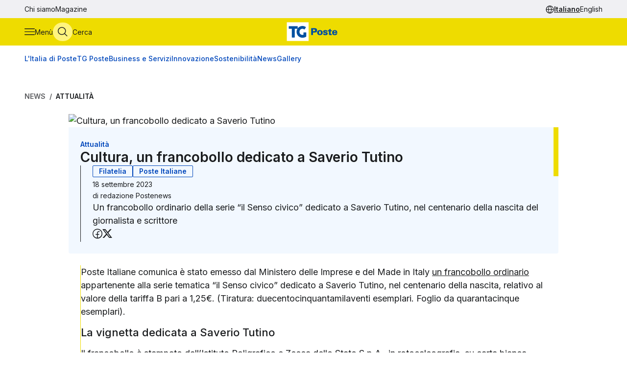

--- FILE ---
content_type: text/html
request_url: https://tgposte.poste.it/2023/09/18/cultura-francobollo-saverio-tutino/
body_size: 9554
content:
<!doctype html><html data-bs-theme=light lang=it-IT><head data-pagefind-ignore><meta charset=utf-8><meta name=viewport content="width=device-width,initial-scale=1,maximum-scale=2"><link rel=icon href=https://tgposte.poste.it/favicon.png><link rel=preconnect href=https://fonts.googleapis.com><link rel=preconnect href=https://fonts.gstatic.com crossorigin><link href="https://fonts.googleapis.com/css2?family=Inter:wght@100;200;300;400;500;600;700;800;900&display=swap" rel=stylesheet><link rel=stylesheet href=https://tgposte.poste.it/scss/style.min.f4d2b30e9f991a3f6d5ca2b7511b2ccc4c61b52f790c875e508fdff6c5d69e58.css><link rel=stylesheet href=https://tgposte.poste.it/icomoon/style.css><script type=text/javascript src=https://tgposte.poste.it/js/datepicker.min.js defer></script>
<script type=text/javascript src=https://tgposte.poste.it/ts/main.min.js defer></script><meta name=description content="Un francobollo ordinario della serie “il Senso civico” dedicato a Saverio Tutino, nel centenario della nascita del giornalista e scrittore"><meta name=robots content="follow, index, max-snippet:-1, max-video-preview:-1, max-image-preview:large"><meta property="og:locale" content="it-IT"><meta property="og:type" content="article"><meta property="og:title" content="Saverio Tutino: un francobollo dedicato al giornalista "><meta property="og:description" content="Un francobollo ordinario della serie “il Senso civico” dedicato a Saverio Tutino, nel centenario della nascita del giornalista e scrittore"><meta property="og:url" content="https://tgposte.poste.it/2023/09/18/cultura-francobollo-saverio-tutino/"><meta property="og:site_name" content="TG Poste"><meta property="og:image" content="https://www.media.poste.it/cd3303ee-b8ef-4151-af5c-9ca714e3a139/card_md/jpeg/img-saverio_tutino_pp2@1x"><meta property="og:image:alt" content="Cultura, un francobollo dedicato a Saverio Tutino"><meta property="og:image:type" content="image/jpeg"><meta name=twitter:card content="summary_large_image"><meta name=twitter:title content="Saverio Tutino: un francobollo dedicato al giornalista "><meta name=twitter:description content="Un francobollo ordinario della serie “il Senso civico” dedicato a Saverio Tutino, nel centenario della nascita del giornalista e scrittore"><meta name=twitter:image content="https://www.media.poste.it/cd3303ee-b8ef-4151-af5c-9ca714e3a139/card_md/jpeg/img-saverio_tutino_pp2@1x"><title>Saverio Tutino: un francobollo dedicato al giornalista</title><script type=application/ld+json class=json-ld-schema>{"@context":"https://schema.org","@graph":[{"@id":"https://tgposte.poste.it/#organization","@type":["NewsMediaOrganization","Organization"],"logo":{"@id":"https://tgposte.poste.it/#logo","@type":"ImageObject","caption":"TG Poste","height":"130","inLanguage":"it-IT","url":"https://tgposte.poste.it/tg-poste-logo.png","width":"366"},"name":"TG Poste","url":"https://tgposte.poste.it/"},{"@id":"https://tgposte.poste.it/#website","@type":"WebSite","inLanguage":"it-IT","name":"TG Poste","publisher":{"@id":"https://tgposte.poste.it/#organization"},"url":"https://tgposte.poste.it/"},{"@id":"https://tgposte.poste.it/2023/09/18/cultura-francobollo-saverio-tutino/#webpage","@type":"WebPage","about":{"@id":"https://tgposte.poste.it/#organization"},"datePublished":"2023-09-18T06:58:57Z","inLanguage":"it-IT","isPartOf":{"@id":"https://tgposte.poste.it/#website"},"name":"Saverio Tutino: un francobollo dedicato al giornalista ","primaryImageOfPage":{"@id":"https://www.media.poste.it/cd3303ee-b8ef-4151-af5c-9ca714e3a139/cover/jpeg/img-saverio_tutino_pp2@1x"},"url":"https://tgposte.poste.it/2023/09/18/cultura-francobollo-saverio-tutino/"},{"@id":"https://www.media.poste.it/cd3303ee-b8ef-4151-af5c-9ca714e3a139/cover/jpeg/img-saverio_tutino_pp2@1x","@type":"ImageObject","caption":"","inLanguage":"it-IT","url":"https://www.media.poste.it/cd3303ee-b8ef-4151-af5c-9ca714e3a139/cover/jpeg/img-saverio_tutino_pp2@1x"},{"@id":"https://tgposte.poste.it/2023/09/18/cultura-francobollo-saverio-tutino/#richSnippet","@type":"NewsArticle","datePublished":"2023-09-18T06:58:57Z","description":"Un francobollo ordinario della serie “il Senso civico” dedicato a Saverio Tutino, nel centenario della nascita del giornalista e scrittore","headline":"Saverio Tutino: un francobollo dedicato al giornalista ","image":{"@id":"https://www.media.poste.it/cd3303ee-b8ef-4151-af5c-9ca714e3a139/cover/jpeg/img-saverio_tutino_pp2@1x"},"inLanguage":"it-IT","isPartOf":{"@id":"https://tgposte.poste.it/2023/09/18/cultura-francobollo-saverio-tutino/#webpage"},"keywords":"","mainEntityOfPage":{"@id":"https://tgposte.poste.it/2023/09/18/cultura-francobollo-saverio-tutino/#webpage"},"name":"Saverio Tutino: un francobollo dedicato al giornalista ","publisher":{"@id":"https://tgposte.poste.it/#organization"}},{"@id":"https://tgposte.poste.it/autore/redazione-postenews/","@type":"Person","name":"redazione Postenews","url":"https://tgposte.poste.it/autore/redazione-postenews/","worksFor":{"@id":"https://tgposte.poste.it/#organization"}}]}</script><script type=text/javascript>function replace(e){return e?(e=e.replaceAll("{[title]}","Cultura, un francobollo dedicato a Saverio Tutino"),e=e.replaceAll("{[url]}","2023/09/18/cultura-francobollo-saverio-tutino"),e=e.replaceAll("{[category]}","Attualità"),e=e.replaceAll("{[date-url]}","/2023/09/18/"),e):""}var digitalData={page:{},player:{}};const{pagename="",section_level1="",section_level2="",section_level3="",tagslist="",mediatitle="",mediauri="",mediaplaybacktype="",mediacdntype=""}={mediacdntype:"",mediaplaybacktype:"",mediatitle:"",mediauri:"",pagename:"{[title]}",section_level1:"{[date-url]}",section_level2:"",section_level3:"",tagslist:"{[category]}"};digitalData.page={pageName:replace(pagename),section_level1:replace(section_level1),section_level2:replace(section_level2),section_level3:replace(section_level3),tagsList:replace(tagslist)},digitalData.player={mediaTitle:mediatitle,mediaUri:mediauri,mediaPlaybackType:mediaplaybacktype,mediaCDNType:mediacdntype}</script><script src=https://assets.adobedtm.com/4d622ce80bd2/9d27b3a72317/launch-EN282b419c36be4dcabca54cfddcf79486.min.js async></script><meta name=google-site-verification content="3yWe21QQB_R2qKeY5lR7e3EUJBllT27jXzjOdWze8bE"><meta name=google-site-verification content="Y4UagvRKs9ve20ZHg8ovnV83WPqxLOSwRwYLK_BwWp8"></head><body><tgp-header data-bs-theme=light><header data-pagefind-ignore><div class=header><span id=page-top></span><a id=skiplink class=visually-hidden-focusable href=#content>Vai al contenuto principale</a><div class="navbar navbar__secondary d-none d-lg-flex"><div class="container-custom d-flex"><nav><ul class=nav><li class=nav-item><a class=nav-link href=https://tgposte.poste.it/chi-siamo/ title="Chi siamo" target=_self>Chi siamo</a></li><li class=nav-item><a class=nav-link href=https://tgposte.poste.it/magazine/ title=Magazine target=_self>Magazine</a></li></ul></nav><div class="navbar__language-picker ms-auto"><nav class=language-picker aria-label="Cambia lingua"><span class=icon-language></span>
<a href=https://tgposte.poste.it/ class=active aria-current=page>Italiano</a>
<a href=https://tgposte.poste.it/en/>English</a></nav></div></div></div><div class="navbar navbar__primary"><div class="navbar__primary__items container-custom d-flex"><ul class=navbar-nav><li class=nav-item><button class="btn btn-icon btn-menu" type=button data-bs-toggle=offcanvas data-bs-target=#offcanvas-menu aria-controls=offcanvas-menu aria-label="Apri menù di navigazione">
<span class="icon-menu large"></span>
<span class="btn-icon-label d-none d-lg-inline">Menù</span></button></li><li class=nav-item><button class="btn btn-icon btn-cerca" type=button data-bs-toggle=offcanvas data-bs-target=#offcanvas-search aria-controls=offcanvas-search aria-label="Apri menù di ricerca">
<span class="icon-search large"></span>
<span class="btn-icon-label d-none d-lg-inline">Cerca</span></button></li></ul><div class="nav-link navbar-brand" data-bs-theme=light><a href=https://tgposte.poste.it/ aria-label="Vai alla home page"><img class=img-fluid src=https://tgposte.poste.it/tg-poste-logo.svg alt></a></div><div class=navbar__language-picker><nav class=language-picker aria-label="Cambia lingua"><span class=icon-language></span>
<a href=https://tgposte.poste.it/ class=active aria-current=page>Italiano</a>
<a href=https://tgposte.poste.it/en/>English</a></nav></div></div></div><div class=container-custom><section class="featured-topics d-none d-lg-block"><nav class="d-flex py-3 justify-content-center justify-content-xl-start"><ul class="d-flex gap-4 list-unstyled mb-0" role=list><li><a href=https://tgposte.poste.it/canale/italia-di-poste/ title="L'Italia di Poste">L'Italia di Poste</a></li><li><a href=https://tgposte.poste.it/tgposte/ title="TG Poste">TG Poste</a></li><li><a href=https://tgposte.poste.it/canale/business-e-servizi/ title="Business e Servizi">Business e Servizi</a></li><li><a href=https://tgposte.poste.it/canale/innovazione/ title=Innovazione>Innovazione</a></li><li><a href=https://tgposte.poste.it/canale/sostenibilita/ title=Sostenibilità>Sostenibilità</a></li><li><a href=https://tgposte.poste.it/canale/news/ title=News>News</a></li><li><a href=https://tgposte.poste.it/gallery/ title=Gallery>Gallery</a></li></ul></nav></section></div></div><div id=offcanvas-menu class="side-menu offcanvas offcanvas-start" tabindex=-1 aria-labelledby=offcanvas-menu-label><div class=offcanvas-body><tgp-side-menu><div class=side-menu__first-level><h2 class="offcanvas-title visually-hidden" id=offcanvas-menu-label>Menù di navigazione</h2><button type=button class=btn-close data-bs-dismiss=offcanvas aria-label='Chiudi menù di navigazione'>
<span class=icon-close></span></button><nav class=first-level__trends aria-labelledby=first-level__tendenze><h3 id=first-level__tendenze class="fw-bold trends-title">Tendenze</h3><ul class="d-flex gap-3 list-unstyled mb-0 trends"><li><a href=https://tgposte.poste.it/canale/italia-di-poste/polis/ target=_self title=Polis>Polis</a></li><li><a href=https://tgposte.poste.it/canale/italia-di-poste/lavoro/ target=_self title=Lavoro>Lavoro</a></li><li><a href=https://tgposte.poste.it/tag/energia/ target=_self title=Energia>Energia</a></li><li><a href=https://tgposte.poste.it/tag/sicurezza/ target=_self title=Sicurezza>Sicurezza</a></li></ul></nav><hr><nav aria-labelledby=first-level__categories><h3 id=first-level__categories class="fs-5 fw-normal">Categorie</h3><ul class="list-unstyled mt-4 mb-0"><li class=my-2><a data-target=#side-menu__second-level--l_italia_di_poste href=https://tgposte.poste.it/canale/italia-di-poste/ title="L'Italia di Poste" target=_self class="text-reset fs-6 fw-bold d-flex justify-content-between py-1">L'Italia di Poste
<span class="icon-chevron-right-menu sub-menu-arrow d-flex align-items-center"></span></a></li><li class=my-2><a data-target=#side-menu__second-level--tg_poste href=https://tgposte.poste.it/tgposte/ title="TG Poste" target=_self class="text-reset fs-6 fw-bold d-flex justify-content-between py-1">TG Poste
<span class="icon-chevron-right-menu sub-menu-arrow d-flex align-items-center"></span></a></li><li class=my-2><a data-target=#side-menu__second-level--business_e_servizi href=https://tgposte.poste.it/canale/business-e-servizi/ title="Business e Servizi" target=_self class="text-reset fs-6 fw-bold d-flex justify-content-between py-1">Business e Servizi
<span class="icon-chevron-right-menu sub-menu-arrow d-flex align-items-center"></span></a></li><li class=my-2><a data-target=#side-menu__second-level--innovazione href=https://tgposte.poste.it/canale/innovazione/ title=Innovazione target=_self class="text-reset fs-6 fw-bold d-flex justify-content-between py-1">Innovazione
<span class="icon-chevron-right-menu sub-menu-arrow d-flex align-items-center"></span></a></li><li class=my-2><a data-target=#side-menu__second-level--sostenibilit_ href=https://tgposte.poste.it/canale/sostenibilita/ title=Sostenibilità target=_self class="text-reset fs-6 fw-bold d-flex justify-content-between py-1">Sostenibilità
<span class="icon-chevron-right-menu sub-menu-arrow d-flex align-items-center"></span></a></li><li class=my-2><a data-target=#side-menu__second-level--news href=https://tgposte.poste.it/canale/news/ title=News target=_self class="text-reset fs-6 fw-bold d-flex justify-content-between py-1">News
<span class="icon-chevron-right-menu sub-menu-arrow d-flex align-items-center"></span></a></li><li class=my-2><a href=https://tgposte.poste.it/gallery/ title=Gallery target=_self class="text-reset fs-6 fw-bold d-flex justify-content-between py-1">Gallery</a></li></ul></nav><hr><nav class=first-level__altro aria-labelledby=first-level__altro><h3 class=visually-hidden id=first-level__altro>Altri link</h3><ul class="list-unstyled products mb-0"><li class=py-2><a class="text-reset fw-bold" href=https://tgposte.poste.it/chi-siamo/ title="Chi siamo">Chi siamo</a></li><li class=py-2><a class="text-reset fw-bold" href=https://tgposte.poste.it/magazine/ title=Magazine>Magazine</a></li><li class=py-2><a class="text-reset fw-bold" href=https://tgposte.poste.it/en/ title="Versione inglese">Versione inglese</a></li></ul></nav><div class=d-lg-none><nav class=language-picker aria-label="Cambia lingua"><span class=icon-language></span>
<a href=https://tgposte.poste.it/ class=active aria-current=page>Italiano</a>
<a href=https://tgposte.poste.it/en/>English</a></nav></div></div><div class=side-menu__second-level><button class="go-back visually-hidden-focusable-lg side-menu__second-level__go-back">
Torna al menù principale</button><hr class=d-lg-none><nav class=side-menu__second-level__submenu id=side-menu__second-level--l_italia_di_poste aria-labelledby=side-menu__second-level--l_italia_di_poste__title><h2 id=side-menu__second-level--l_italia_di_poste__title class="side-menu__second-level__title fw-bold fs-4">L'Italia di Poste</h2><a class=read-more href=https://tgposte.poste.it/canale/italia-di-poste/ target=_self>Esplora sezione</a><hr><ul class=list-unstyled><li class=my-3><a class="text-reset fs-6 fw-bold" href=https://tgposte.poste.it/canale/italia-di-poste/storie/ target=_self title=Storie>Storie</a></li><li class=my-3><a class="text-reset fs-6 fw-bold" href=https://tgposte.poste.it/canale/italia-di-poste/iniziative-locali/ target=_self title="Iniziative Locali">Iniziative Locali</a></li><li class=my-3><a class="text-reset fs-6 fw-bold" href=https://tgposte.poste.it/canale/italia-di-poste/lavoro/ target=_self title=Lavoro>Lavoro</a></li><li class=my-3><a class="text-reset fs-6 fw-bold" href=https://tgposte.poste.it/canale/italia-di-poste/polis/ target=_self title=Polis>Polis</a></li></ul></nav><nav class=side-menu__second-level__submenu id=side-menu__second-level--tg_poste aria-labelledby=side-menu__second-level--tg_poste__title><h2 id=side-menu__second-level--tg_poste__title class="side-menu__second-level__title fw-bold fs-4">TG Poste</h2><a class=read-more href=https://tgposte.poste.it/tgposte/ target=_self>Esplora sezione</a><hr><ul class=list-unstyled><li class=my-3><a class="text-reset fs-6 fw-bold" href=https://tgposte.poste.it/tgposte/tg-poste-on-demand/ target=_self title="TG Poste On Demand">TG Poste On Demand</a></li><li class=my-3><a class="text-reset fs-6 fw-bold" href=https://tgposte.poste.it/tgposte/tg-poste-lis/ target=_self title="TG Poste LIS">TG Poste LIS</a></li></ul></nav><nav class=side-menu__second-level__submenu id=side-menu__second-level--business_e_servizi aria-labelledby=side-menu__second-level--business_e_servizi__title><h2 id=side-menu__second-level--business_e_servizi__title class="side-menu__second-level__title fw-bold fs-4">Business e Servizi</h2><a class=read-more href=https://tgposte.poste.it/canale/business-e-servizi/ target=_self>Esplora sezione</a><hr><ul class=list-unstyled><li class=my-3><a class="text-reset fs-6 fw-bold" href=https://tgposte.poste.it/canale/business-e-servizi/economia-e-mercati/ target=_self title="Economia e Mercati">Economia e Mercati</a></li><li class=my-3><a class="text-reset fs-6 fw-bold" href=https://tgposte.poste.it/canale/business-e-servizi/investimenti-e-finanze/ target=_self title="Investimenti e Finanze">Investimenti e Finanze</a></li><li class=my-3><a class="text-reset fs-6 fw-bold" href=https://tgposte.poste.it/canale/business-e-servizi/banche-e-assicurazioni/ target=_self title="Banche e Assicurazioni">Banche e Assicurazioni</a></li><li class=my-3><a class="text-reset fs-6 fw-bold" href=https://tgposte.poste.it/canale/business-e-servizi/logistica-e-servizi-postali/ target=_self title="Logistica e Servizi Postali">Logistica e Servizi Postali</a></li><li class=my-3><a class="text-reset fs-6 fw-bold" href=https://tgposte.poste.it/canale/business-e-servizi/filatelia/ target=_self title=Filatelia>Filatelia</a></li></ul></nav><nav class=side-menu__second-level__submenu id=side-menu__second-level--innovazione aria-labelledby=side-menu__second-level--innovazione__title><h2 id=side-menu__second-level--innovazione__title class="side-menu__second-level__title fw-bold fs-4">Innovazione</h2><a class=read-more href=https://tgposte.poste.it/canale/innovazione/ target=_self>Esplora sezione</a><hr><ul class=list-unstyled><li class=my-3><a class="text-reset fs-6 fw-bold" href=https://tgposte.poste.it/canale/innovazione/digital-transformation/ target=_self title="Digital Transformation">Digital Transformation</a></li><li class=my-3><a class="text-reset fs-6 fw-bold" href=https://tgposte.poste.it/canale/innovazione/servizi-digitali/ target=_self title="Servizi Digitali">Servizi Digitali</a></li><li class=my-3><a class="text-reset fs-6 fw-bold" href=https://tgposte.poste.it/canale/innovazione/pagamenti-digitali/ target=_self title="Pagamenti Digitali">Pagamenti Digitali</a></li><li class=my-3><a class="text-reset fs-6 fw-bold" href=https://tgposte.poste.it/canale/innovazione/cybersecurity-e-sicurezza-informatica/ target=_self title="Cybersecurity e Sicurezza Informatica">Cybersecurity e Sicurezza Informatica</a></li></ul></nav><nav class=side-menu__second-level__submenu id=side-menu__second-level--sostenibilit_ aria-labelledby=side-menu__second-level--sostenibilit___title><h2 id=side-menu__second-level--sostenibilit___title class="side-menu__second-level__title fw-bold fs-4">Sostenibilità</h2><a class=read-more href=https://tgposte.poste.it/canale/sostenibilita/ target=_self>Esplora sezione</a><hr><ul class=list-unstyled><li class=my-3><a class="text-reset fs-6 fw-bold" href=https://tgposte.poste.it/canale/sostenibilita/ambiente/ target=_self title=Ambiente>Ambiente</a></li><li class=my-3><a class="text-reset fs-6 fw-bold" href=https://tgposte.poste.it/canale/sostenibilita/responsabilita-sociale/ target=_self title="Responsabilità Sociale">Responsabilità Sociale</a></li><li class=my-3><a class="text-reset fs-6 fw-bold" href=https://tgposte.poste.it/canale/sostenibilita/sviluppo-sostenibile/ target=_self title="Sviluppo Sostenibile">Sviluppo Sostenibile</a></li><li class=my-3><a class="text-reset fs-6 fw-bold" href=https://tgposte.poste.it/canale/sostenibilita/finanza-sostenibile/ target=_self title="Finanza Sostenibile">Finanza Sostenibile</a></li></ul></nav><nav class=side-menu__second-level__submenu id=side-menu__second-level--news aria-labelledby=side-menu__second-level--news__title><h2 id=side-menu__second-level--news__title class="side-menu__second-level__title fw-bold fs-4">News</h2><a class=read-more href=https://tgposte.poste.it/canale/news/ target=_self>Esplora sezione</a><hr><ul class=list-unstyled><li class=my-3><a class="text-reset fs-6 fw-bold" href=https://tgposte.poste.it/canale/news/attualita/ target=_self title=Attualità>Attualità</a></li><li class=my-3><a class="text-reset fs-6 fw-bold" href=https://tgposte.poste.it/canale/news/focus/ target=_self title=Focus>Focus</a></li><li class=my-3><a class="text-reset fs-6 fw-bold" href=https://tgposte.poste.it/canale/news/interviste/ target=_self title=Interviste>Interviste</a></li><li class=my-3><a class="text-reset fs-6 fw-bold" href=https://tgposte.poste.it/canale/news/associazioni/ target=_self title=Associazioni>Associazioni</a></li></ul></nav><nav class=side-menu__second-level__submenu id=side-menu__second-level--gallery aria-labelledby=side-menu__second-level--gallery__title><h2 id=side-menu__second-level--gallery__title class="side-menu__second-level__title fw-bold fs-4">Gallery</h2><a class=read-more href=https://tgposte.poste.it/gallery/ target=_self>Esplora sezione</a><hr></nav></div></tgp-side-menu></div></div></header></tgp-header><div class="search-overlay offcanvas offcanvas-top" data-bs-backdrop=static tabindex=-1 id=offcanvas-search aria-labelledby=offcanvas-search-label data-bs-theme=blue><div class="offcanvas-body search bg-body-tertiary text-body-tertiary p-0"><div class="offcanvas-header d-flex"><img class=mx-auto src=https://tgposte.poste.it/tg-poste-logo.svg alt>
<button type=button class=btn-close data-bs-dismiss=offcanvas aria-label='Chiudi pannello ricerca'>
<span class=icon-close></span></button></div><div class="container-custom--tight search-overlay__form-container"><h2 id=offcanvas-search-label class="fs-4 fw-semibold">Cerca</h2><div class=search><tgp-search-form><form class=search__form action=https://tgposte.poste.it/search/><div class="d-flex flex-wrap gap-4 align-items-center mb-4 justify-content-between"><label for=query class=visually-hidden>Inserisci ciò che vuoi cercare</label>
<input id=query name=query type=text class="search__text-field flex-grow-1 w-100" placeholder='Cerca notizie, media o storie'>
<button class="btn btn-secondary search__submit-btn" type=submit>
<span class="icon-search me-1"></span> Cerca</button>
<button type=button class="btn btn-icon d-xl-none" type=submit data-bs-toggle=modal data-bs-target=#filters-modal aria-label='Apri pannello filtri'>
Filtri <span class="icon-filter me-1"></span></button></div><div class="modal fade search__filters" id=filters-modal tabindex=-1 aria-labelledby=filters-modal-label aria-hidden=true data-bs-theme=blue><div class="modal-dialog modal-dialog-centered"><div class="modal-content px-3 py-4 px-sm-3 bg-body-tertiary text-body-tertiary"><h2 class="visually-hidden modal-title fs-6" id=filters-modal-label aria-label='Apri pannello filtri'>Filtri</h2><div class="d-flex justify-content-end"><button type=button class="btn-close position-absolute" data-bs-dismiss=modal aria-label='Chiudi pannello filtri'>
<span class=icon-close></span></button></div><h3 class="fs-6 mt-2 mb-3">Data</h3><div class="d-flex flex-wrap gap-2 mb-4"><button type=button class="badge p-2" date-picker-quick-selection data-start-day=0 data-end-day=0>
Oggi</button>
<button type=button class="badge p-2" date-picker-quick-selection data-start-day=-1 data-end-day=-1>
Ieri</button>
<button type=button class="badge p-2" date-picker-quick-selection data-start-day=-6 data-end-day=0>
Ultimi 7 giorni</button>
<button type=button class="badge p-2" date-picker-quick-selection data-start-day=-14 data-end-day=0>
Ultimi 15 giorni</button>
<button type=button class="badge p-2" date-picker-quick-selection data-start-day=-29 data-end-day=0>
Ultimi 30 giorni</button></div><div class="d-flex flex-column mb-3 px-4 py-2 border border-primary rounded"><div class=mx-auto><date-range-picker label='{ T "search_filters_date_title" }'></date-range-picker><div class="d-flex justify-content-end mt-2"><button date-picker-reset type=button class="btn btn-sm btn-link p-0">
Cancella selezione</button></div></div></div><fieldset class="d-flex flex-wrap gap-4 row-gap-2 mb-4" aria-labelledby=content-type-label-modal><h3 class="fs-6 mt-2 mb-3 w-100" id=content-type-label-modal>Tipologia</h3><div class=form-check><input class=form-check-input content-type-filter type=checkbox value=news name=type id=type_notizieCheckbox_modal>
<label class=form-check-label for=type_notizieCheckbox_modal>Notizie</label></div><div class=form-check><input class=form-check-input content-type-filter type=checkbox value=storie_news name=type id=type_storieCheckbox_modal>
<label class=form-check-label for=type_storieCheckbox_modal>Storie</label></div><div class=form-check><input class=form-check-input content-type-filter type=checkbox value=multimedia_news name=type id=type_mediaCheckbox_modal>
<label class=form-check-label for=type_mediaCheckbox_modal>Media</label></div><div class=form-check><input class=form-check-input content-type-filter type=checkbox value=video_on_demand name=type id=type_videoCheckbox_modal>
<label class=form-check-label for=type_videoCheckbox_modal>TG Poste</label></div></fieldset><div><button type=button filter-confirm data-bs-dismiss=modal class="btn btn-md btn-secondary" aria-label='Applica filtri'>
Applica</button></div></div></div></div><div class="d-flex d-xl-none justify-content-between search__filters"><span class=search__result-count aria-live=polite></span></div><div class="d-none d-xl-flex gap-5 align-items-center search__filters"><tgp-dropdown date-picker-dropdown><button type=button aria-expanded=false tgp-dropdown-toggle class="bg-body-tertiary text-body-tertiary" id=date-dropdown-toggle aria-controls=date-dropdown-menu><div class=fw-semibold>Data</div><div id=date-preview class="fw-normal text-nowrap" data-label='Seleziona un intervallo'>Seleziona un intervallo</div></button><div tgp-dropdown-menu id=date-dropdown-menu class="p-4 pb-3 bg-body-tertiary text-body-tertiary"><label for=startDate class=visually-hidden>Data di inizio dell'intervallo</label>
<input readonly type=date name=startDate id=startDate class=d-none>
<label for=endDate class=visually-hidden>Data di fine dell'intervallo</label>
<input readonly type=date name=endDate id=endDate class=d-none><div class="d-flex mb-3"><div class="d-flex flex-column gap-1"><button type=button date-picker-quick-selection data-start-day=0 data-end-day=0>
Oggi</button>
<button type=button date-picker-quick-selection data-start-day=-1 data-end-day=-1>
Ieri</button>
<button type=button date-picker-quick-selection data-start-day=-6 data-end-day=0>
Ultimi 7 giorni</button>
<button type=button date-picker-quick-selection data-start-day=-14 data-end-day=0>
Ultimi 15 giorni</button>
<button type=button date-picker-quick-selection data-start-day=-29 data-end-day=0>
Ultimi 30 giorni</button></div><div class="vr opacity-100 mx-4"></div><date-range-picker label='{ T "search_filters_date_title" }'></date-range-picker></div><div class="d-flex justify-content-between"><button filter-confirm type=button class="btn btn-sm btn-secondary" aria-label='Applica filtro data'>
Applica</button>
<button date-picker-reset type=button class="btn btn-sm btn-link">
Cancella selezione</button></div></div></tgp-dropdown><tgp-dropdown><button type=button aria-expanded=false tgp-dropdown-toggle class="bg-body-tertiary text-body-tertiary" id=type-dropdown-toggle aria-controls=type-dropdown-menu><div id=content-type-label class=fw-semibold>Tipologia</div><div id=content-type-preview class="fw-normal text-nowrap">Seleziona</div></button><div tgp-dropdown-menu class="p-4 pb-3 bg-body-tertiary text-body-tertiary" id=type-dropdown-menu><fieldset class="d-flex flex-column gap-2 mb-3" aria-labelledby=content-type-label><div class=form-check><input class=form-check-input content-type-filter type=checkbox value=news name=type id=type_notizieCheckbox>
<label class=form-check-label for=type_notizieCheckbox>Notizie</label></div><div class=form-check><input class=form-check-input content-type-filter type=checkbox value=storie_news name=type id=type_storieCheckbox>
<label class=form-check-label for=type_storieCheckbox>Storie</label></div><div class=form-check><input class=form-check-input content-type-filter type=checkbox value=multimedia_news name=type id=type_mediaCheckbox>
<label class=form-check-label for=type_mediaCheckbox>Media</label></div><div class=form-check><input class=form-check-input content-type-filter type=checkbox value=video_on_demand name=type id=type_videoCheckbox>
<label class=form-check-label for=type_videoCheckbox>TG Poste</label></div></fieldset><button filter-confirm type=button class="btn btn-sm btn-secondary" aria-label='Applica filtro tipologia'>
Applica</button></div></tgp-dropdown><span class="search__result-count ms-auto" aria-live=polite></span></div></form></tgp-search-form></div></div></div></div><main id=content data-pagefind-body><template><data data-pagefind-filter=type>news</data>
<data data-pagefind-filter=title>Cultura, un francobollo dedicato a Saverio Tutino</data>
<data data-pagefind-meta=title>Cultura, un francobollo dedicato a Saverio Tutino</data>
<data data-pagefind-meta=type>news</data>
<data data-pagefind-filter=lang>it-IT</data>
<data data-pagefind-meta=lang>it-IT</data><data data-pagefind-meta=author>redazione postenews</data>
<data data-pagefind-meta=author_url>https://tgposte.poste.it/autore/redazione-postenews/</data><data data-pagefind-meta=image>https://www.media.poste.it/cd3303ee-b8ef-4151-af5c-9ca714e3a139/card_md/jpeg/img-saverio_tutino_pp2@1x</data>
<data data-pagefind-meta=image_alt>Cultura, un francobollo dedicato a Saverio Tutino</data>
<data data-pagefind-meta=image_title></data>
<time data-pagefind-filter=date>2023-09-18</time>
<time data-pagefind-meta=date>2023-09-18</time></template><article class=page-article><div class="container-custom d-flex flex-wrap justify-content-between gap-4 mb-4"><nav class=breadcrumb-container aria-label="Percorso di navigazione"><ol class=breadcrumb><li class=breadcrumb-item><a href=https://tgposte.poste.it/canale/news/>News</a></li><li class="breadcrumb-item active"><a href=https://tgposte.poste.it/canale/news/attualita/>Attualità</a></li></ol></nav></div><div class=container-custom--tight><div class=row><div class=col-12><header class=article-header><picture class=article-header__img><source media=(min-width:500px) srcset=https://www.media.poste.it/cd3303ee-b8ef-4151-af5c-9ca714e3a139/cover/jpeg/img-saverio_tutino_pp2@1x type=image/jpeg width=1440 height=500><img src=https://www.media.poste.it/cd3303ee-b8ef-4151-af5c-9ca714e3a139/cover/jpeg/img-saverio_tutino_pp2@1x alt="Cultura, un francobollo dedicato a Saverio Tutino" title width=1440 height=500></picture><div class="article-header__body bg-primary-subtle"><a class=article-header__section href=https://tgposte.poste.it/canale/news/attualita/>Attualità</a><h1 data-pagefind-meta=title class=article-header__title>Cultura, un francobollo dedicato a Saverio Tutino</h1><div data-pagefind-ignore class=article-header__details><ul class=article-header__tags><li><a href=https://tgposte.poste.it/tag/filatelia/ class=badge>Filatelia</a></li><li><a href=https://tgposte.poste.it/tag/poste-italiane/ class=badge>Poste Italiane</a></li></ul><div><time class=article-header__date pubdate datetime=2023-09-18>18 settembre 2023</time><address data-pagefind-ignore class=article-header__author>di
<a rel=author href=https://tgposte.poste.it/autore/redazione-postenews/>redazione Postenews</a></address></div><div class=article-header__summary>Un francobollo ordinario della serie “il Senso civico” dedicato a Saverio Tutino, nel centenario della nascita del giornalista e scrittore</div><div class=article-header__social><a href="https://www.facebook.com/sharer/sharer.php?u=https://tgposte.poste.it/2023/09/18/cultura-francobollo-saverio-tutino/" target=_blank><span class=icon-facebook-logo></span>
<span class=visually-hidden>Condividi su Facebook</span></a>
<a href="https://twitter.com/intent/tweet?text=Cultura,%20un%20francobollo%20dedicato%20a%20Saverio%20Tutino&amp;url=https://tgposte.poste.it/2023/09/18/cultura-francobollo-saverio-tutino/&amp;via=TG%20Poste" target=_blank><span class=icon-twitter></span>
<span class=visually-hidden>Condividi su X (Twitter)</span></a></div></div></div></header></div><div class=col-12><div class=article-content><p>Poste Italiane comunica è stato emesso dal Ministero delle Imprese e del Made in Italy <a href=https://tgposte.poste.it/2022/05/27/come-nasce-un-francobollo-alla-scoperta-di-un-valore-unico/ target=_self>un francobollo ordinario</a> appartenente alla serie tematica “il Senso civico” dedicato a Saverio Tutino, nel centenario della nascita, relativo al valore della tariffa B pari a 1,25€. (Tiratura: duecentocinquantamilaventi esemplari. Foglio da quarantacinque esemplari).</p><p><h2>La vignetta dedicata a Saverio Tutino</h2></p><p>Il francobollo è stampato dall’Istituto Poligrafico e Zecca dello Stato S.p.A., in rotocalcografia, su carta bianca, patinata neutra, autoadesiva, non fluorescente. Il bozzetto è a cura di Laura Morandini – Studio Grafico CDM Associati e ottimizzato dal Centro Filatelico della Produzione dell’Istituto Poligrafico e Zecca dello Stato S.p.A. La vignetta raffigura, in alto a sinistra, un profilo di Saverio Tutino delimitato in basso da un riquadro in cui campeggia la sua firma. Completano il francobollo la legenda “SAVERIO TUTINO”, le date “1923 – 2011”, la scritta “ITALIA” e l’indicazione tariffaria “B”. L’annullo primo giorno di emissione è disponibile presso lo sportello filatelico dell’ufficio postale di Pieve Santo Stefano (AR).</p><p><h2>Dove trovare il francobollo</h2></p><p>Il francobollo e i prodotti filatelici correlati, cartoline, tessere e bollettini illustrativi saranno disponibili presso gli Uffici Postali con sportello filatelico, gli “Spazio Filatelia” di Firenze, Genova, Milano, Napoli, Roma, Roma 1, Torino, Trieste, Venezia, Verona e sul <a href=https://filatelia.poste.it/index.html target=_blank rel=noopener>sito filatelia.poste.it</a>. Per l’occasione è stata realizzata anche una cartella filatelica in formato A4 a tre ante, contenente una quartina di francobolli, un francobollo singolo, una cartolina annullata ed affrancata, una busta primo giorno di emissione e il bollettino illustrativo.</p><p><h2>La vita di Saverio Tutino</h2></p><p>Saverio Tutino è stato un giornalista e scrittore, nato a Milano il 7 luglio 1923 e vissuto a Roma. Esule in Svizzera dopo l'8 settembre del 1943, nell'estate del 1944 rientra in Italia per partecipare alla Resistenza. Ha fatto l'inviato per l'Unità in varie parti del mondo, a partire dalla Cina. È diventato corrispondente da Parigi dove si è trasferito negli anni della guerra in Algeria, ha poi seguito l'evoluzione dell'antifranchismo in Spagna. Ma sono i suoi reportage da Cuba a renderlo noto al grande pubblico. Rientrato in Italia nel 1968 lascia l'Unità e continua la sua attività di giornalista collaborando con Le Monde e scrivendo libri. Partecipa poi alla nascita del quotidiano la Repubblica con <a href=https://tgposte.poste.it/2022/07/14/mattarella-addio-a-scalfari-testimone-appassionato-della-nostra-storia-repubblicana/ target=_self>Eugenio Scalfari</a> di cui divenne una firma di richiamo, quale esperto di politica internazionale, inviato in Spagna e poi ancora in America Latina. Negli anni Ottanta una pesante operazione al cuore lo costringe a una vita più sedentaria. Scopre l'Alta Valle del Tevere e fonda a Pieve Santo Stefano, in provincia di Arezzo, l'Archivio diaristico nazionale che ad oggi raccoglie più di 10.000 diari, memorie ed epistolari di gente comune. Un presidio di memoria in un piccolo centro toscano il cui abitato, nell’agosto del 1944, era stato distrutto dall'esercito tedesco in ritirata che minò sistematicamente Pieve e fece saltare in aria il suo centro storico. Dalle macerie del paese cancellato nasce una capitale di memoria riconosciuta in tutta Italia e oltre, che oggi ospita anche il Piccolo museo del diario, nato nel 2013, a due anni dalla scomparsa di Saverio Tutino e a lui dedicato.</p></div></div></div></div></article><div class="bg-primary-subtle py-4"><div class="container-custom--tight px-xl-0"><div class=article-related><h2 class=article-related__title>Correlati</h2><div class=article-related__carousel><tgp-carousel><div data-pagefind-ignore class=swiper data-cols-desktop=3 data-cols-tablet=2 data-cols-mobile=1 data-rows-desktop=1 data-rows-tablet=2 data-rows-mobile=3><div class=swiper-wrapper><div class=swiper-slide><tgp-link-block><article class="article-card article-card--small-tablet-landscape"><picture class=article-card__picture><source srcset=https://www.media.poste.it/19e43294-36fa-4af3-99be-7d451d0923c0/card_md/webp/img-parco_dei_nebrodi_base@1x type=image/webp><img class=article-card__img src=https://www.media.poste.it/19e43294-36fa-4af3-99be-7d451d0923c0/card_md/jpeg/img-parco_dei_nebrodi_base@1x alt="Le meraviglie dei Parchi d’Italia celebrate con due francobolli" title="parco dei nebrodi base" decoding=async loading=lazy></picture><div class=article-card__body><a href=https://tgposte.poste.it/2024/08/02/parchi-italia-celebrate-francobolli/ data-main-link><h3 class=article-card__title>Le meraviglie dei Parchi d’Italia celebrate con due francobolli</h3></a><div class=article-card__details><address class=article-card__author><a rel=author href=https://tgposte.poste.it/autore/redazione-postenews/>di
redazione Postenews</a></address></div></div></article></tgp-link-block></div><div class=swiper-slide><tgp-link-block><article class="article-card article-card--small-tablet-landscape"><picture class=article-card__picture><source srcset=https://www.media.poste.it/12707d64-a2da-4828-9cf1-6078bb7cb9d1/card_md/webp/img-montaggio_ferrovie@1x type=image/webp><img class=article-card__img src=https://www.media.poste.it/12707d64-a2da-4828-9cf1-6078bb7cb9d1/card_md/jpeg/img-montaggio_ferrovie@1x alt="Quattro francobolli dedicati al mondo delle Ferrovie" title="montaggio ferrovie" decoding=async loading=lazy></picture><div class=article-card__body><a href=https://tgposte.poste.it/2024/08/01/quattro-francobolli-ferrovie/ data-main-link><h3 class=article-card__title>Quattro francobolli dedicati al mondo delle Ferrovie</h3></a><div class=article-card__details><address class=article-card__author><a rel=author href=https://tgposte.poste.it/autore/redazione-postenews/>di
redazione Postenews</a></address></div></div></article></tgp-link-block></div><div class=swiper-slide><tgp-link-block><article class="article-card article-card--small-tablet-landscape"><picture class=article-card__picture><source srcset=https://www.media.poste.it/823fc548-cfc6-4918-a0b0-fa91f6c0d2ed/card_md/webp/img-francobollo_meteorite@1x type=image/webp><img class=article-card__img src=https://www.media.poste.it/823fc548-cfc6-4918-a0b0-fa91f6c0d2ed/card_md/jpeg/img-francobollo_meteorite@1x alt="Un francobollo ricorda i 200 anni dalla caduta del meteorite a Renazzo" title="francobollo meteorite" decoding=async loading=lazy></picture><div class=article-card__body><a href=https://tgposte.poste.it/2024/07/24/francobollo-caduta-meteorite-a-renazzo/ data-main-link><h3 class=article-card__title>Un francobollo ricorda i 200 anni dalla caduta del meteorite a Renazzo</h3></a><div class=article-card__details><address class=article-card__author><a rel=author href=https://tgposte.poste.it/autore/redazione-postenews/>di
redazione Postenews</a></address></div></div></article></tgp-link-block></div><div class=swiper-slide><tgp-link-block><article class="article-card article-card--small-tablet-landscape"><picture class=article-card__picture><source srcset=https://www.media.poste.it/7accb573-108d-4747-bd6a-d2b61c2f0e90/card_md/webp/img-una_rotonda_sul_mare_rimini@1x type=image/webp><img class=article-card__img src=https://www.media.poste.it/7accb573-108d-4747-bd6a-d2b61c2f0e90/card_md/jpeg/img-una_rotonda_sul_mare_rimini@1x alt='Un francobollo dedicato a "Una rotonda sul mare: Rimini"' title="una rotonda sul mare rimini" decoding=async loading=lazy></picture><div class=article-card__body><a href=https://tgposte.poste.it/2024/07/23/francobollo-dedicatorimini/ data-main-link><h3 class=article-card__title>Un francobollo dedicato a "Una rotonda sul mare: Rimini"</h3></a><div class=article-card__details><address class=article-card__author><a rel=author href=https://tgposte.poste.it/autore/redazione-postenews/>di
redazione Postenews</a></address></div></div></article></tgp-link-block></div><div class=swiper-slide><tgp-link-block><article class="article-card article-card--small-tablet-landscape"><picture class=article-card__picture><source srcset=https://www.media.poste.it/543d1a45-249c-4807-8b28-4b19bfab29a8/card_md/webp/img-emissione_francobollo_libero_grassi@1x type=image/webp><img class=article-card__img src=https://www.media.poste.it/543d1a45-249c-4807-8b28-4b19bfab29a8/card_md/jpeg/img-emissione_francobollo_libero_grassi@1x alt="Un francobollo dedicato a Libero Grassi a cento anni dalla nascita" title="emissione francobollo libero grassi" decoding=async loading=lazy></picture><div class=article-card__body><a href=https://tgposte.poste.it/2024/07/19/francobollo-libero-grassi/ data-main-link><h3 class=article-card__title>Un francobollo dedicato a Libero Grassi a cento anni dalla nascita</h3></a><div class=article-card__details><address class=article-card__author><a rel=author href=https://tgposte.poste.it/autore/redazione-postenews/>di
redazione Postenews</a></address></div></div></article></tgp-link-block></div><div class=swiper-slide><tgp-link-block><article class="article-card article-card--small-tablet-landscape"><picture class=article-card__picture><source srcset=https://www.media.poste.it/8196dcf6-075d-4ad8-b7ec-a0d4a68f3cf7/card_md/webp/img-agcom_2@1x type=image/webp><img class=article-card__img src=https://www.media.poste.it/8196dcf6-075d-4ad8-b7ec-a0d4a68f3cf7/card_md/jpeg/img-agcom_2@1x alt="Un francobollo dedicato all’Autorità per le Garanzie nelle Comunicazioni – AGCOM" title="agcom 2" decoding=async loading=lazy></picture><div class=article-card__body><a href=https://tgposte.poste.it/2024/07/18/un-francobollo-dedicato-allautorita-per-le-garanzie-nelle-comunicazioni-agcom/ data-main-link><h3 class=article-card__title>Un francobollo dedicato all’Autorità per le Garanzie nelle Comunicazioni – AGCOM</h3></a><div class=article-card__details><address class=article-card__author><a rel=author href=https://tgposte.poste.it/autore/redazione-postenews/>di
redazione Postenews</a></address></div></div></article></tgp-link-block></div><div class=swiper-slide><tgp-link-block><article class="article-card article-card--small-tablet-landscape"><picture class=article-card__picture><source srcset=https://www.media.poste.it/61b0bfec-9f43-4981-9af3-66fe5fa57366/card_md/webp/img-lady_oscar@1x type=image/webp><img class=article-card__img src=https://www.media.poste.it/61b0bfec-9f43-4981-9af3-66fe5fa57366/card_md/jpeg/img-lady_oscar@1x alt="La Filatelia di Poste a Rimini Comix con Lady Oscar" title="lady oscar" decoding=async loading=lazy></picture><div class=article-card__body><a href=https://tgposte.poste.it/2024/07/17/poste-a-rimini-comix-con-lady-oscar/ data-main-link><h3 class=article-card__title>La Filatelia di Poste a Rimini Comix con Lady Oscar</h3></a><div class=article-card__details><address class=article-card__author><a rel=author href=https://tgposte.poste.it/autore/redazione-postenews/>di
redazione Postenews</a></address></div></div></article></tgp-link-block></div><div class=swiper-slide><tgp-link-block><article class="article-card article-card--small-tablet-landscape"><picture class=article-card__picture><source srcset=https://www.media.poste.it/45411f58-03bb-419a-85fd-f3188a08894f/card_md/webp/img-una_rotonda_sul_mare_franco@1x type=image/webp><img class=article-card__img src=https://www.media.poste.it/45411f58-03bb-419a-85fd-f3188a08894f/card_md/jpeg/img-una_rotonda_sul_mare_franco@1x alt="Poste: un francobollo dedicato alla “Rotonda sul mare” di Senigallia" title="una rotonda sul mare franco" decoding=async loading=lazy></picture><div class=article-card__body><a href=https://tgposte.poste.it/2024/07/16/francobollo-rotonda-sul-mare/ data-main-link><h3 class=article-card__title>Poste: un francobollo dedicato alla “Rotonda sul mare” di Senigallia</h3></a><div class=article-card__details><address class=article-card__author><a rel=author href=https://tgposte.poste.it/autore/redazione-postenews/>di
redazione Postenews</a></address></div></div></article></tgp-link-block></div><div class=swiper-slide><tgp-link-block><article class="article-card article-card--small-tablet-landscape"><picture class=article-card__picture><source srcset=https://www.media.poste.it/ab4f9f20-7a86-49be-bc5e-a78086c0a648/card_md/webp/img-festino_di_santa_rosalia@1x type=image/webp><img class=article-card__img src=https://www.media.poste.it/ab4f9f20-7a86-49be-bc5e-a78086c0a648/card_md/jpeg/img-festino_di_santa_rosalia@1x alt="Palermo: un francobollo per i 400 anni del Festino di Santa Rosalia" title="festino di santa rosalia" decoding=async loading=lazy></picture><div class=article-card__body><a href=https://tgposte.poste.it/2024/07/15/francobollo-400-anni-santa-rosalia/ data-main-link><h3 class=article-card__title>Palermo: un francobollo per i 400 anni del Festino di Santa Rosalia</h3></a><div class=article-card__details><address class=article-card__author><a rel=author href=https://tgposte.poste.it/autore/redazione-postenews/>di
redazione Postenews</a></address></div></div></article></tgp-link-block></div><div class=swiper-slide><tgp-link-block><article class="article-card article-card--small-tablet-landscape"><picture class=article-card__picture><source srcset=https://www.media.poste.it/12e79230-1262-4e9b-8b2d-50f8da310d3b/card_md/webp/img-francobollo_inter_2@1x type=image/webp><img class=article-card__img src=https://www.media.poste.it/12e79230-1262-4e9b-8b2d-50f8da310d3b/card_md/jpeg/img-francobollo_inter_2@1x alt="Poste: un francobollo per celebrare il ventesimo scudetto dell’Inter" title="francobollo inter 2" decoding=async loading=lazy></picture><div class=article-card__body><a href=https://tgposte.poste.it/2024/07/12/poste-francobollo-per-scudetto-inter/ data-main-link><h3 class=article-card__title>Poste: un francobollo per celebrare il ventesimo scudetto dell’Inter</h3></a><div class=article-card__details><address class=article-card__author><a rel=author href=https://tgposte.poste.it/autore/redazione-postenews/>di
redazione Postenews</a></address></div></div></article></tgp-link-block></div><div class=swiper-slide><tgp-link-block><article class="article-card article-card--small-tablet-landscape"><picture class=article-card__picture><source srcset=https://www.media.poste.it/8501c946-81bc-4bb2-a1df-317272c5c81c/card_md/webp/img-montaggio_amerigo_vepucci@1x type=image/webp><img class=article-card__img src=https://www.media.poste.it/8501c946-81bc-4bb2-a1df-317272c5c81c/card_md/jpeg/img-montaggio_amerigo_vepucci@1x alt="Il giro del mondo della Nave Amerigo Vespucci in un francobollo" title="montaggio amerigo vepucci" decoding=async loading=lazy></picture><div class=article-card__body><a href=https://tgposte.poste.it/2024/07/08/nave-amerigo-vespucci-francobollo/ data-main-link><h3 class=article-card__title>Il giro del mondo della Nave Amerigo Vespucci in un francobollo</h3></a><div class=article-card__details><address class=article-card__author><a rel=author href=https://tgposte.poste.it/autore/redazione-postenews/>di
redazione Postenews</a></address></div></div></article></tgp-link-block></div><div class=swiper-slide><tgp-link-block><article class="article-card article-card--small-tablet-landscape"><picture class=article-card__picture><source srcset=https://www.media.poste.it/cb0cb133-8755-432d-b2ec-7ef567f2eefb/card_md/webp/img-francobolli_borghi_ditalia@1x type=image/webp><img class=article-card__img src=https://www.media.poste.it/cb0cb133-8755-432d-b2ec-7ef567f2eefb/card_md/jpeg/img-francobolli_borghi_ditalia@1x alt="Quattro francobolli celebrano Pescocostanzo, Stilo, Codrongianos e Scicli" title="francobolli borghi ditalia" decoding=async loading=lazy></picture><div class=article-card__body><a href=https://tgposte.poste.it/2024/07/05/quattro-francobolli-celebrano-borghi/ data-main-link><h3 class=article-card__title>Quattro francobolli celebrano Pescocostanzo, Stilo, Codrongianos e Scicli</h3></a><div class=article-card__details><address class=article-card__author><a rel=author href=https://tgposte.poste.it/autore/redazione-postenews/>di
redazione Postenews</a></address></div></div></article></tgp-link-block></div></div><div class=swiper-pagination></div><div class=swiper-navigation><button class=swiper-button-prev>
<span class=icon-caret-left></span></button>
<button class=swiper-button-next>
<span class=icon-caret-right></span></button></div></div></tgp-carousel></div></div></div></div></main><tgp-back-to-top><a href=#page-top data-target=#page-top class="btn btn-secondary" aria-label='Torna a inizio pagina'><span class=icon-arrow-up></span></a></tgp-back-to-top><footer data-bs-theme=light data-pagefind-ignore><div class=footer><div class=container-custom><div class="row align-items-center row-gap-3"><div class="col-12 col-xl-4"><img class="footer__logo img-fluid" src=https://www.media.poste.it/131c3c6d-3f1a-44af-8e7c-ddb645cd41ad/img/png/logo-footer_milanocortina@1x alt></div><div class="col-12 col-xl-4 text-xl-center order-1 order-xl-0"><span>© 2025 - Poste Italiane &nbsp; &nbsp; Partiva iva: 01114601006</span></div><div class="col-12 col-xl-4"><nav class="d-flex gap-3 justify-content-xl-end"><a class=footer__link href=https://tgposte.poste.it/chi-siamo/ target=_self title="Chi siamo">Chi siamo
</a><a class=footer__link href=https://www.poste.it/privacy-policy.html target=_self title="Privacy Policy">Privacy Policy
</a><a class=footer__link href=https://www.poste.it/cookie-policy.html target=_self title="Cookie Policy">Cookie Policy
</a><a class=footer__link href=https://www.poste.it/dichiarazione-accessibilita/ target=_self title="Dichiarazione di accessibilità">Dichiarazione di accessibilità</a><div id=teconsent class=footer__link></div></nav></div></div></div></div></footer><div class=content-alert-browser style=position:fixed;bottom:0;z-index:9999><div id=consent_blackbar></div></div></body></html>

--- FILE ---
content_type: text/javascript
request_url: https://tgposte.poste.it/js/datepicker.min.js
body_size: 97836
content:
(()=>{function zf(e){return e&&e.__esModule&&Object.prototype.hasOwnProperty.call(e,"default")?e.default:e}var e,n,s,i,a,c,u,h,m,p,g,b,j,y,_,O,x,C,E,k,A,T,N,L,P,H,B,V,$,W,K,q,Y,G,Z,w1={exports:{}},Xl,Ql,ed,Wo,sd,Ba,Ko,ud,fd,eo,Zh,Xh,Gh,Yh,Kh,Uh,$h,fe,vd,Ph,Rh,ti,Sd,Kd,Gd,qn,A0,a0,n0,t0,e0,J4,Z4,Vu,Nt,X4,Gn,Ne,q4,Wu,B4,Os,T4,M4,k4,Ei,Ku,w4,_s,qu,Ht,v4,Fi,X1,Y1,t1,vn,z1,m1,p1,g1,A1,S1,_4,k2,na,Xd,ia,la,L3,dh,ua,en,xh,ha,ma,ga,Jl,Bm,Ym,va,Xm,Ce,Om,xs,ee,Cn,Fh,Th,vh,gh,Hs,Ft,Ra,c4,Gi,Rt,So,xo,ar,Oo,wo,Rl,em,qh,Xe,Co,kd,st,oi,W3,B0,go,wi,zi,o4,s4,R1,o1,x1,Dh,q1,mo,Pn,lu,su,Zd,A2,T2,q2,ra,Tn,Od,bu,pl,rl,il,Gc,Dc,Tc,xc,gc,pc,fc,mc,dc,lc,ic,nc,qr,Nr,Fr,rr,ir,nr,Yl,$a,Wa,Ua,Ka,qa,Ya,Ga,Xa,Qa,Za,Ja,er,tr,Eo,H0,ln,Ha,oo,_r,at,Q3,no,Dr,Lr,Rr,oh,Hr,Vr,wn,je,La,ch,Gr,Xr,Na,we,Vs,Vt,Gt,za,Ta,uc,hc,Fa,Ma,Sa,Aa,ke,bc,jc,wc,ka,hn,xa,Xc,sn,xm,Sm,Oa,wa,Kt,Et,_a,ya,bn,jn,ps,fs,ja,Gm,Dl,Nl,l8,h8,c8,ba,Bl,us,i8,Wl,ds,me,re,qm,Um,rs,is,am,md,om,sm,nm,fa,es,De,Pe,Ie,Kn,Yn,We,ph,Ut,Jn,ts,ze,aa,ss,Dt,ta,Ln,E2,tu,nu,cs,ls,iu,v2,f2,m2,Ji,v1,c2,r2,i2,t2,pu,G0,q0,Nh,$0,P0,R0,xu,N0,F0,k0,E0,C0,O0,w0,Zi,zn,m0,Nu,Lu,Ru,At,Y4,Mn,An,Qu,Zu,Yi,e1,te,P3,gt,qi,xn,Ki,Ot,Wi,h1,d1,l1,c1,r1,a1,i1,Vi,N1,L1,Bi,_n,H1,vs,Z1,J1,Ni,Di,Ti,r4,Gu,l4,Lt,de,dn,Oe,Si,j4,y4,ki,qt,Re,Ke,xe,Cs,_i,Bt,It,ks,As,ct,be,_e,ne,j0,Ss,Ms,jt,ji,qe,Ee,_u,Fs,Tt,fu,Dn,he,Rn,Vn,mi,Ls,hi,Qe,Rs,tn,Wn,x2,Bs,d3,u3,h3,g3,w3,ci,q3,Md,G3,X3,Ws,sh,Ad,se,Mh,Ys,ei,zt,gn,ht,Qs,Zo,pn,Qo,Mt,ye,Zs,Xo,Te,to,Me,so,mn,qo,ao,ro,Rm,$l,m8,un,p8,lo,u8,Ll,zl,Tl,Fl,Ml,Sl,Al,kl,El,Cl,xl,Ol,wl,_l,yl,jl,bl,vl,gl,fl,ml,hl,ul,dl,ll,cl,nl,tl,el,Jc,Zc,Qc,qc,Kc,Uc,Wc,fm,mm,zc,Fc,Mc,Sc,Ac,Ec,Oc,_c,yc,vc,cc,rc,ac,ec,Jr,Zr,Qr,Yr,Kr,Ur,Wr,$r,Br,Ir,Pr,zr,Tr,Sr,Ar,Er,Cr,xr,Or,wr,yr,jr,H3,zh,vr,gr,vt,O3,p3,i3,o3,n3,W2,M6,S2,fr,_2,b2,No,mr,hr,g2,Do,lr,zo,vo,p2,bo,d2,o2,Q0,U0,W0,or,Fo,M0,S0,x0,b0,l0,c0,i0,o0,Q4,U4,$4,S4,x4,sr,g4,h4,jo,u4,d4,i4,$1,D1,Mo,Ao,_o,Ye,Ue,j1,ko={},F1={exports:{}},o={},yo=Symbol.for("react.element"),Np=Symbol.for("react.portal"),ep=Symbol.for("react.fragment"),Q6=Symbol.for("react.strict_mode"),L6=Symbol.for("react.profiler"),D6=Symbol.for("react.provider"),j6=Symbol.for("react.context"),gf=Symbol.for("react.forward_ref"),pf=Symbol.for("react.suspense"),r6=Symbol.for("react.memo"),uf=Symbol.for("react.lazy"),g8=Symbol.iterator;function Cp(e){return e===null||typeof e!="object"?null:(e=g8&&e[g8]||e["@@iterator"],typeof e=="function"?e:null)}Xl={isMounted:function(){return!1},enqueueForceUpdate:function(){},enqueueReplaceState:function(){},enqueueSetState:function(){}},Ql=Object.assign,ed={};function on(e,t,n){this.props=e,this.context=t,this.refs=ed,this.updater=n||Xl}on.prototype.isReactComponent={},on.prototype.setState=function(e,t){if(typeof e!="object"&&typeof e!="function"&&e!=null)throw Error("setState(...): takes an object of state variables to update or a function which returns an object of state variables.");this.updater.enqueueSetState(this,e,t,"setState")},on.prototype.forceUpdate=function(e){this.updater.enqueueForceUpdate(this,e,"forceUpdate")};function Tm(){}Tm.prototype=on.prototype;function td(e,t,n){this.props=e,this.context=t,this.refs=ed,this.updater=n||Xl}Wo=td.prototype=new Tm,Wo.constructor=td,Ql(Wo,on.prototype),Wo.isPureReactComponent=!0,sd=Array.isArray,Ba=Object.prototype.hasOwnProperty,Ko={current:null},ud={key:!0,ref:!0,__self:!0,__source:!0};function cm(e,t,n){var s,o,a,r,i={},c=null,l=null;if(t!=null)for(s in t.ref!==void 0&&(l=t.ref),t.key!==void 0&&(c=""+t.key),t)Ba.call(t,s)&&!ud.hasOwnProperty(s)&&(i[s]=t[s]);if(o=arguments.length-2,o===1)i.children=n;else if(1<o){for(r=Array(o),a=0;a<o;a++)r[a]=arguments[a+2];i.children=r}if(e&&e.defaultProps)for(s in o=e.defaultProps,o)i[s]===void 0&&(i[s]=o[s]);return{$$typeof:yo,type:e,key:c,ref:l,props:i,_owner:Ko.current}}function jf(e,t){return{$$typeof:yo,type:e.type,key:t,ref:e.ref,props:e.props,_owner:e._owner}}function hd(e){return typeof e=="object"&&e!==null&&e.$$typeof===yo}function d6(e){var t={"=":"=0",":":"=2"};return"$"+e.replace(/[=:]/g,function(e){return t[e]})}fd=/\/+/g;function gd(e,t){return typeof e=="object"&&e!==null&&e.key!=null?d6(""+e.key):t.toString(36)}function Yo(e,t,n,s,o){var i,r,c,a=typeof e;if((a==="undefined"||a==="boolean")&&(e=null),i=!1,e===null)i=!0;else switch(a){case"string":case"number":i=!0;break;case"object":switch(e.$$typeof){case yo:case Np:i=!0}}if(i)return i=e,o=o(i),e=s===""?"."+gd(i,0):s,sd(o)?(n="",e!=null&&(n=e.replace(fd,"$&/")+"/"),Yo(o,t,n,"",function(e){return e})):o!=null&&(hd(o)&&(o=jf(o,n+(!o.key||i&&i.key===o.key?"":(""+o.key).replace(fd,"$&/")+"/")+e)),t.push(o)),1;if(i=0,s=s===""?".":s+":",sd(e))for(r=0;r<e.length;r++)a=e[r],c=s+gd(a,r),i+=Yo(a,t,n,c,o);else if(c=Cp(e),typeof c=="function")for(e=c.call(e),r=0;!(a=e.next()).done;)a=a.value,c=s+gd(a,r++),i+=Yo(a,t,n,c,o);else if(a==="object")throw t=String(e),Error("Objects are not valid as a React child (found: "+(t==="[object Object]"?"object with keys {"+Object.keys(e).join(", ")+"}":t)+"). If you meant to render a collection of children, use an array instead.");return i}function Go(e,t,n){if(e==null)return e;var s=[],o=0;return Yo(e,s,"","",function(e){return t.call(n,e,o++)}),s}function wf(e){if(e._status===-1){var t=e._result,t=t();t.then(function(t){(e._status===0||e._status===-1)&&(e._status=1,e._result=t)},function(t){(e._status===0||e._status===-1)&&(e._status=2,e._result=t)}),e._status===-1&&(e._status=0,e._result=t)}if(e._status===1)return e._result.default;throw e._result}T={current:null},eo={transition:null},Zh={ReactCurrentDispatcher:T,ReactCurrentBatchConfig:eo,ReactCurrentOwner:Ko},o.Children={map:Go,forEach:function(e,t,n){Go(e,function(){t.apply(this,arguments)},n)},count:function(e){var t=0;return Go(e,function(){t++}),t},toArray:function(e){return Go(e,function(e){return e})||[]},only:function(e){if(!hd(e))throw Error("React.Children.only expected to receive a single React element child.");return e}},o.Component=on,o.Fragment=ep,o.Profiler=L6,o.PureComponent=td,o.StrictMode=Q6,o.Suspense=pf,o.__SECRET_INTERNALS_DO_NOT_USE_OR_YOU_WILL_BE_FIRED=Zh,o.cloneElement=function(e,t,n){if(e==null)throw Error("React.cloneElement(...): The argument must be a React element, but you passed "+e+".");var s,o,i,a=Ql({},e.props),r=e.key,c=e.ref,l=e._owner;if(t!=null){t.ref!==void 0&&(c=t.ref,l=Ko.current),t.key!==void 0&&(r=""+t.key),e.type&&e.type.defaultProps&&(o=e.type.defaultProps);for(s in t)Ba.call(t,s)&&!ud.hasOwnProperty(s)&&(a[s]=t[s]===void 0&&o!==void 0?o[s]:t[s])}if(s=arguments.length-2,s===1)a.children=n;else if(1<s){o=Array(s);for(i=0;i<s;i++)o[i]=arguments[i+2];a.children=o}return{$$typeof:yo,type:e.type,key:r,ref:c,props:a,_owner:l}},o.createContext=function(e){return e={$$typeof:j6,_currentValue:e,_currentValue2:e,_threadCount:0,Provider:null,Consumer:null,_defaultValue:null,_globalName:null},e.Provider={$$typeof:D6,_context:e},e.Consumer=e},o.createElement=cm,o.createFactory=function(e){var t=cm.bind(null,e);return t.type=e,t},o.createRef=function(){return{current:null}},o.forwardRef=function(e){return{$$typeof:gf,render:e}},o.isValidElement=hd,o.lazy=function(e){return{$$typeof:uf,_payload:{_status:-1,_result:e},_init:wf}},o.memo=function(e,t){return{$$typeof:r6,type:e,compare:t===void 0?null:t}},o.startTransition=function(e){var t=eo.transition;eo.transition={};try{e()}finally{eo.transition=t}},o.unstable_act=function(){throw Error("act(...) is not supported in production builds of React.")},o.useCallback=function(e,t){return T.current.useCallback(e,t)},o.useContext=function(e){return T.current.useContext(e)},o.useDebugValue=function(){},o.useDeferredValue=function(e){return T.current.useDeferredValue(e)},o.useEffect=function(e,t){return T.current.useEffect(e,t)},o.useId=function(){return T.current.useId()},o.useImperativeHandle=function(e,t,n){return T.current.useImperativeHandle(e,t,n)},o.useInsertionEffect=function(e,t){return T.current.useInsertionEffect(e,t)},o.useLayoutEffect=function(e,t){return T.current.useLayoutEffect(e,t)},o.useMemo=function(e,t){return T.current.useMemo(e,t)},o.useReducer=function(e,t,n){return T.current.useReducer(e,t,n)},o.useRef=function(e){return T.current.useRef(e)},o.useState=function(e){return T.current.useState(e)},o.useSyncExternalStore=function(e,t,n){return T.current.useSyncExternalStore(e,t,n)},o.useTransition=function(){return T.current.useTransition()},o.version="18.2.0",F1.exports=o,e=F1.exports,s=zf(e),Xh=e,Gh=Symbol.for("react.element"),Yh=Symbol.for("react.fragment"),Kh=Object.prototype.hasOwnProperty,Uh=Xh.__SECRET_INTERNALS_DO_NOT_USE_OR_YOU_WILL_BE_FIRED.ReactCurrentOwner,$h={key:!0,ref:!0,__self:!0,__source:!0};function Vh(e,t,n){var s,o={},i=null,a=null;n!==void 0&&(i=""+n),t.key!==void 0&&(i=""+t.key),t.ref!==void 0&&(a=t.ref);for(s in t)Kh.call(t,s)&&!$h.hasOwnProperty(s)&&(o[s]=t[s]);if(e&&e.defaultProps)for(s in t=e.defaultProps,t)o[s]===void 0&&(o[s]=t[s]);return{$$typeof:Gh,type:e,key:i,ref:a,props:o,_owner:Uh.current}}ko.Fragment=Yh,ko.jsx=Vh,ko.jsxs=Vh,w1.exports=ko,fe=w1.exports;function Of(e,t){if(t.has(e))throw new TypeError("Cannot initialize the same private elements twice on an object")}function Xs(e,t,n){Of(e,t),t.set(e,n)}function Ve(e,t){return e-t*Math.floor(e/t)}vd=1721426;function xt(e,t,n,s){t=Gs(e,t);let o=t-1,i=-2;return n<=2?i=0:pt(t)&&(i=-1),vd-1+365*o+Math.floor(o/4)-Math.floor(o/100)+Math.floor(o/400)+Math.floor((367*n-362)/12+i+s)}function pt(e){return e%4===0&&(e%100!==0||e%400===0)}function Gs(e,t){return e==="BC"?1-t:t}function Jo(e){let t="AD";return e<=0&&(t="BC",e=1-e),[t,e]}Ph={standard:[31,28,31,30,31,30,31,31,30,31,30,31],leapyear:[31,29,31,30,31,30,31,31,30,31,30,31]},W=class{fromJulianDay(e){let n=e,l=n-vd,f=Math.floor(l/146097),c=Ve(l,146097),r=Math.floor(c/36524),a=Ve(c,36524),u=Math.floor(a/1461),h=Ve(a,1461),i=Math.floor(h/365),m=f*400+r*100+u*4+i+(r!==4&&i!==4?1:0),[s,t]=Jo(m),p=n-xt(s,t,1,1),o=2;n<xt(s,t,3,1)?o=0:pt(t)&&(o=1);let d=Math.floor(((p+o)*12+373)/367),g=n-xt(s,t,d,1)+1;return new C(s,t,d,g)}toJulianDay(e){return xt(e.era,e.year,e.month,e.day)}getDaysInMonth(e){return Ph[pt(e.year)?"leapyear":"standard"][e.month-1]}getMonthsInYear(){return 12}getDaysInYear(e){return pt(e.year)?366:365}getYearsInEra(){return 9999}getEras(){return["BC","AD"]}isInverseEra(e){return e.era==="BC"}balanceDate(e){e.year<=0&&(e.era=e.era==="BC"?"AD":"BC",e.year=1-e.year)}constructor(){this.identifier="gregory"}},Rh={"001":1,AD:1,AE:6,AF:6,AI:1,AL:1,AM:1,AN:1,AR:1,AT:1,AU:1,AX:1,AZ:1,BA:1,BE:1,BG:1,BH:6,BM:1,BN:1,BY:1,CH:1,CL:1,CM:1,CN:1,CR:1,CY:1,CZ:1,DE:1,DJ:6,DK:1,DZ:6,EC:1,EE:1,EG:6,ES:1,FI:1,FJ:1,FO:1,FR:1,GB:1,GE:1,GF:1,GP:1,GR:1,HR:1,HU:1,IE:1,IQ:6,IR:6,IS:1,IT:1,JO:6,KG:1,KW:6,KZ:1,LB:1,LI:1,LK:1,LT:1,LU:1,LV:1,LY:6,MC:1,MD:1,ME:1,MK:1,MN:1,MQ:1,MV:5,MY:1,NL:1,NO:1,NZ:1,OM:6,PL:1,QA:6,RE:1,RO:1,RS:1,RU:1,SD:6,SE:1,SI:1,SK:1,SM:1,SY:6,TJ:1,TM:1,TR:1,UA:1,UY:1,UZ:1,VA:1,VN:1,XK:1};function v(e,t){return t=w(t,e.calendar),e.era===t.era&&e.year===t.year&&e.month===t.month&&e.day===t.day}function kf(e,t){return t=w(t,e.calendar),e=Ct(e),t=Ct(t),e.era===t.era&&e.year===t.year&&e.month===t.month}function jd(e,t){return e.calendar.identifier===t.calendar.identifier&&e.era===t.era&&e.year===t.year&&e.month===t.month&&e.day===t.day}function $f(e,t){return v(e,wd(t))}function yd(e,t){let s=e.calendar.toJulianDay(e),n=Math.ceil(s+1-s6(t))%7;return n<0&&(n+=7),n}function Ff(e){return Be(Date.now(),e)}function wd(e){return J(Ff(e))}function wh(e,t){return e.calendar.toJulianDay(e)-t.calendar.toJulianDay(t)}function jh(e,t){return bh(e)-bh(t)}function bh(e){return e.hour*36e5+e.minute*6e4+e.second*1e3+e.millisecond}ti=null;function lh(){return ti==null&&(ti=(new Intl.DateTimeFormat).resolvedOptions().timeZone),ti}function Ct(e){return e.subtract({days:e.day-1})}function si(e){return e.add({days:e.calendar.getDaysInMonth(e)-e.day})}function Gf(e){return Ct(e.subtract({months:e.month-1}))}function Ks(e,t){let n=yd(e,t);return e.subtract({days:n})}function Xf(e,t){return Ks(e,t).add({days:6})}Sd=new Map;function n6(e){if(Intl.Locale){let t=Sd.get(e);return t||(t=new Intl.Locale(e).maximize().region,t&&Sd.set(e,t)),t}let t=e.split("-")[1];return t==="u"?void 0:t}function s6(e){let t=n6(e);return t&&Rh[t]||0}function _8(e,t){let n=e.calendar.getDaysInMonth(e);return Math.ceil((yd(Ct(e),t)+n)/7)}function Ld(e,t){return e&&t?e.compare(t)<=0?e:t:e||t}function Rd(e,t){return e&&t?e.compare(t)>=0?e:t:e||t}function Fn(e){e=w(e,new W);let t=Gs(e.era,e.year);return m3(t,e.month,e.day,e.hour,e.minute,e.second,e.millisecond)}function m3(e,t,n,s,o,i,a){let r=new Date;return r.setUTCHours(s,o,i,a),r.setUTCFullYear(e,t-1,n),r.getTime()}function $d(e,t){if(t==="UTC")return 0;if(e>0&&t===lh())return new Date(e).getTimezoneOffset()*-6e4;let{year:n,month:s,day:o,hour:i,minute:a,second:r}=F2(e,t);return m3(n,s,o,i,a,r,0)-Math.floor(e/1e3)*1e3}Kd=new Map;function F2(e,t){let s=Kd.get(t);s||(s=new Intl.DateTimeFormat("en-US",{timeZone:t,hour12:!1,era:"short",year:"numeric",month:"numeric",day:"numeric",hour:"numeric",minute:"numeric",second:"numeric"}),Kd.set(t,s));let o=s.formatToParts(new Date(e)),n={};for(let e of o)e.type!=="literal"&&(n[e.type]=e.value);return{year:n.era==="BC"||n.era==="B"?-n.year+1:+n.year,month:+n.month,day:+n.day,hour:n.hour==="24"?0:+n.hour,minute:+n.minute,second:+n.second}}Gd=864e5;function F6(e,t,n,s){return(n===s?[n]:[n,s]).filter(n=>z6(e,t,n))}function z6(e,t,n){let s=F2(n,t);return e.year===s.year&&e.month===s.month&&e.day===s.day&&e.hour===s.hour&&e.minute===s.minute&&e.second===s.second}function He(e,t,n="compatible"){let s=Ge(e);if(t==="UTC")return Fn(s);if(t===lh()&&n==="compatible"){s=w(s,new W);let e=new Date,t=Gs(s.era,s.year);return e.setFullYear(t,s.month-1,s.day),e.setHours(s.hour,s.minute,s.second,s.millisecond),e.getTime()}let o=Fn(s),a=$d(o-Gd,t),r=$d(o+Gd,t),i=F6(s,t,o-a,o-r);if(i.length===1)return i[0];if(i.length>1)switch(n){case"compatible":case"earlier":return i[0];case"later":return i[i.length-1];case"reject":throw new RangeError("Multiple possible absolute times found")}switch(n){case"earlier":return Math.min(o-a,o-r);case"compatible":case"later":return Math.max(o-a,o-r);case"reject":throw new RangeError("No such absolute time found")}}function O2(e,t,n="compatible"){return new Date(He(e,t,n))}function Be(e,t){let s=$d(e,t),n=new Date(e+s),o=n.getUTCFullYear(),i=n.getUTCMonth()+1,a=n.getUTCDate(),r=n.getUTCHours(),c=n.getUTCMinutes(),l=n.getUTCSeconds(),d=n.getUTCMilliseconds();return new Vu(o,i,a,t,s,r,c,l,d)}function J(e){return new C(e.calendar,e.era,e.year,e.month,e.day)}function Ge(e,t){let n=0,s=0,o=0,i=0;if("timeZone"in e)({hour:n,minute:s,second:o,millisecond:i}=e);else if("hour"in e&&!t)return e;return t&&({hour:n,minute:s,second:o,millisecond:i}=t),new J4(e.calendar,e.era,e.year,e.month,e.day,n,s,o,i)}function w(e,t){if(e.calendar.identifier===t.identifier)return e;let s=t.fromJulianDay(e.calendar.toJulianDay(e)),n=e.copy();return n.calendar=t,n.era=s.era,n.year=s.year,n.month=s.month,n.day=s.day,Yt(n),n}function R6(e,t,n){if(e instanceof Vu)return e.timeZone===t?e:H6(e,t);let s=He(e,t,n);return Be(s,t)}function P6(e){let t=Fn(e)-e.offset;return new Date(t)}function H6(e,t){let n=Fn(e)-e.offset;return w(Be(n,t),e.calendar)}qn=36e5;function ui(e,t){let n=e.copy(),r="hour"in n?e2(n,t):0;ou(n,t.years||0),n.calendar.balanceYearMonth&&n.calendar.balanceYearMonth(n,e),n.month+=t.months||0,au(n),u2(n),n.day+=(t.weeks||0)*7,n.day+=t.days||0,n.day+=r,J6(n),n.calendar.balanceDate&&n.calendar.balanceDate(n),n.year<1&&(n.year=1,n.month=1,n.day=1);let o=n.calendar.getYearsInEra(n);if(n.year>o){var s,i;let e=(s=(i=n.calendar).isInverseEra)===null||s===void 0?void 0:s.call(i,n);n.year=o,n.month=e?1:n.calendar.getMonthsInYear(n),n.day=e?1:n.calendar.getDaysInMonth(n)}n.month<1&&(n.month=1,n.day=1);let a=n.calendar.getMonthsInYear(n);return n.month>a&&(n.month=a,n.day=n.calendar.getDaysInMonth(n)),n.day=Math.max(1,Math.min(n.calendar.getDaysInMonth(n),n.day)),n}function ou(e,t){var n,s;(n=(s=e.calendar).isInverseEra)!==null&&n!==void 0&&n.call(s,e)&&(t=-t),e.year+=t}function au(e){for(;e.month<1;)ou(e,-1),e.month+=e.calendar.getMonthsInYear(e);let t=0;for(;e.month>(t=e.calendar.getMonthsInYear(e));)e.month-=t,ou(e,1)}function J6(e){for(;e.day<1;)e.month--,au(e),e.day+=e.calendar.getDaysInMonth(e);for(;e.day>e.calendar.getDaysInMonth(e);)e.day-=e.calendar.getDaysInMonth(e),e.month++,au(e)}function u2(e){e.month=Math.max(1,Math.min(e.calendar.getMonthsInYear(e),e.month)),e.day=Math.max(1,Math.min(e.calendar.getDaysInMonth(e),e.day))}function Yt(e){e.calendar.constrainDate&&e.calendar.constrainDate(e),e.year=Math.max(1,Math.min(e.calendar.getYearsInEra(e),e.year)),u2(e)}function uu(e){let t={};for(let n in e)typeof e[n]=="number"&&(t[n]=-e[n]);return t}function a2(e,t){return ui(e,uu(t))}function mu(e,t){let n=e.copy();return t.era!=null&&(n.era=t.era),t.year!=null&&(n.year=t.year),t.month!=null&&(n.month=t.month),t.day!=null&&(n.day=t.day),Yt(n),n}function Ds(e,t){let n=e.copy();return t.hour!=null&&(n.hour=t.hour),t.minute!=null&&(n.minute=t.minute),t.second!=null&&(n.second=t.second),t.millisecond!=null&&(n.millisecond=t.millisecond),s2(n),n}function op(e){e.second+=Math.floor(e.millisecond/1e3),e.millisecond=pi(e.millisecond,1e3),e.minute+=Math.floor(e.second/60),e.second=pi(e.second,60),e.hour+=Math.floor(e.minute/60),e.minute=pi(e.minute,60);let t=Math.floor(e.hour/24);return e.hour=pi(e.hour,24),t}function s2(e){e.millisecond=Math.max(0,Math.min(e.millisecond,1e3)),e.second=Math.max(0,Math.min(e.second,59)),e.minute=Math.max(0,Math.min(e.minute,59)),e.hour=Math.max(0,Math.min(e.hour,23))}function pi(e,t){let n=e%t;return n<0&&(n+=t),n}function e2(e,t){return e.hour+=t.hours||0,e.minute+=t.minutes||0,e.second+=t.seconds||0,e.millisecond+=t.milliseconds||0,op(e)}function X0(e,t){let n=e.copy();return e2(n,t),n}function Cf(e,t){return X0(e,uu(t))}function wu(e,t,n,s){let o=e.copy();switch(t){case"era":{let i=e.calendar.getEras(),t=i.indexOf(e.era);if(t<0)throw new Error("Invalid era: "+e.era);t=Le(t,n,0,i.length-1,s?.round),o.era=i[t],Yt(o);break}case"year":var i,a;(i=(a=o.calendar).isInverseEra)!==null&&i!==void 0&&i.call(a,o)&&(n=-n),o.year=Le(e.year,n,-1/0,9999,s?.round),o.year===-1/0&&(o.year=1),o.calendar.balanceYearMonth&&o.calendar.balanceYearMonth(o,e);break;case"month":o.month=Le(e.month,n,1,e.calendar.getMonthsInYear(e),s?.round);break;case"day":o.day=Le(e.day,n,1,e.calendar.getDaysInMonth(e),s?.round);break;default:throw new Error("Unsupported field "+t)}return e.calendar.balanceDate&&e.calendar.balanceDate(o),Yt(o),o}function Ou(e,t,n,s){let o=e.copy();switch(t){case"hour":{let t=e.hour,i=0,a=23;if(s?.hourCycle===12){let e=t>=12;i=e?12:0,a=e?23:11}o.hour=Le(t,n,i,a,s?.round);break}case"minute":o.minute=Le(e.minute,n,0,59,s?.round);break;case"second":o.second=Le(e.second,n,0,59,s?.round);break;case"millisecond":o.millisecond=Le(e.millisecond,n,0,999,s?.round);break;default:throw new Error("Unsupported field "+t)}return o}function Le(e,t,n,s,o=!1){if(o){e+=Math.sign(t),e<n&&(e=s);let o=Math.abs(t);t>0?e=Math.ceil(e/o)*o:e=Math.floor(e/o)*o,e>s&&(e=n)}else e+=t,e<n?e=s-(n-e-1):e>s&&(e=n+(e-s-1));return e}function D0(e,t){let n;if(t.years!=null&&t.years!==0||t.months!=null&&t.months!==0||t.weeks!=null&&t.weeks!==0||t.days!=null&&t.days!==0){let s=ui(Ge(e),{years:t.years,months:t.months,weeks:t.weeks,days:t.days});n=He(s,e.timeZone)}else n=Fn(e)-e.offset;n+=t.milliseconds||0,n+=(t.seconds||0)*1e3,n+=(t.minutes||0)*6e4,n+=(t.hours||0)*36e5;let s=Be(n,e.timeZone);return w(s,e.calendar)}function hp(e,t){return D0(e,uu(t))}function fp(e,t,n,s){switch(t){case"hour":{let a=0,r=23;if(s?.hourCycle===12){let t=e.hour>=12;a=t?12:0,r=t?23:11}let c=Ge(e),o=w(Ds(c,{hour:a}),new W),l=[He(o,e.timeZone,"earlier"),He(o,e.timeZone,"later")].filter(t=>Be(t,e.timeZone).day===o.day)[0],i=w(Ds(c,{hour:r}),new W),d=[He(i,e.timeZone,"earlier"),He(i,e.timeZone,"later")].filter(t=>Be(t,e.timeZone).day===i.day).pop(),t=Fn(e)-e.offset,u=Math.floor(t/qn),h=t%qn;return t=Le(u,n,Math.floor(l/qn),Math.floor(d/qn),s?.round)*qn+h,w(Be(t,e.timeZone),e.calendar)}case"minute":case"second":case"millisecond":return Ou(e,t,n,s);case"era":case"year":case"month":case"day":{let o=wu(Ge(e),t,n,s),i=He(o,e.timeZone);return w(Be(i,e.timeZone),e.calendar)}default:throw new Error("Unsupported field "+t)}}function pp(e,t,n){let s=Ge(e),o=Ds(mu(s,t),t);if(o.compare(s)===0)return e;let i=He(o,e.timeZone,n);return w(Be(i,e.timeZone),e.calendar)}A0=/^(\d{4})-(\d{2})-(\d{2})$/;function Mu(e){let t=e.match(A0);if(!t)throw new Error("Invalid ISO 8601 date string: "+e);let n=new C(Fu(t[1],0,9999),Fu(t[2],1,12),1);return n.day=Fu(t[3],0,n.calendar.getDaysInMonth(n)),n}function Fu(e,t,n){let s=Number(e);if(s<t||s>n)throw new RangeError(`Value out of range: ${t} <= ${s} <= ${n}`);return s}function _0(e){return`${String(e.hour).padStart(2,"0")}:${String(e.minute).padStart(2,"0")}:${String(e.second).padStart(2,"0")}${e.millisecond?String(e.millisecond/1e3).slice(1):""}`}function y0(e){let t=w(e,new W);return`${String(t.year).padStart(4,"0")}-${String(t.month).padStart(2,"0")}-${String(t.day).padStart(2,"0")}`}function v0(e){return`${y0(e)}T${_0(e)}`}function bp(e){let t=Math.sign(e)<0?"-":"+";e=Math.abs(e);let n=Math.floor(e/36e5),s=e%36e5/6e4;return`${t}${String(n).padStart(2,"0")}:${String(s).padStart(2,"0")}`}function jp(e){return`${v0(e)}${bp(e.offset)}[${e.timeZone}]`}function Hu(e){let n=typeof e[0]=="object"?e.shift():new W,t;if(typeof e[0]=="string")t=e.shift();else{let e=n.getEras();t=e[e.length-1]}let s=e.shift(),o=e.shift(),i=e.shift();return[n,t,s,o,i]}a0=new WeakMap,C=class _re{copy(){return this.era?new _re(this.calendar,this.era,this.year,this.month,this.day):new _re(this.calendar,this.year,this.month,this.day)}add(e){return ui(this,e)}subtract(e){return a2(this,e)}set(e){return mu(this,e)}cycle(e,t,n){return wu(this,e,t,n)}toDate(e){return O2(this,e)}toString(){return y0(this)}compare(e){return wh(this,e)}constructor(...e){Xs(this,a0,{writable:!0,value:void 0});let[t,n,s,o,i]=Hu(e);this.calendar=t,this.era=n,this.year=s,this.month=o,this.day=i,Yt(this)}},n0=new WeakMap,t0=class __o{copy(){return new __o(this.hour,this.minute,this.second,this.millisecond)}add(e){return X0(this,e)}subtract(e){return Cf(this,e)}set(e){return Ds(this,e)}cycle(e,t,n){return Ou(this,e,t,n)}toString(){return _0(this)}compare(e){return jh(this,e)}constructor(e=0,t=0,n=0,s=0){Xs(this,n0,{writable:!0,value:void 0}),this.hour=e,this.minute=t,this.second=n,this.millisecond=s,s2(this)}},e0=new WeakMap,J4=class _pu{copy(){return this.era?new _pu(this.calendar,this.era,this.year,this.month,this.day,this.hour,this.minute,this.second,this.millisecond):new _pu(this.calendar,this.year,this.month,this.day,this.hour,this.minute,this.second,this.millisecond)}add(e){return ui(this,e)}subtract(e){return a2(this,e)}set(e){return mu(Ds(this,e),e)}cycle(e,t,n){switch(e){case"era":case"year":case"month":case"day":return wu(this,e,t,n);default:return Ou(this,e,t,n)}}toDate(e,t){return O2(this,e,t)}toString(){return v0(this)}compare(e){let t=wh(this,e);return t===0?jh(this,Ge(e)):t}constructor(...e){Xs(this,e0,{writable:!0,value:void 0});let[t,n,s,o,i]=Hu(e);this.calendar=t,this.era=n,this.year=s,this.month=o,this.day=i,this.hour=e.shift()||0,this.minute=e.shift()||0,this.second=e.shift()||0,this.millisecond=e.shift()||0,Yt(this)}},Z4=new WeakMap,Vu=class _jr{copy(){return this.era?new _jr(this.calendar,this.era,this.year,this.month,this.day,this.timeZone,this.offset,this.hour,this.minute,this.second,this.millisecond):new _jr(this.calendar,this.year,this.month,this.day,this.timeZone,this.offset,this.hour,this.minute,this.second,this.millisecond)}add(e){return D0(this,e)}subtract(e){return hp(this,e)}set(e,t){return pp(this,e,t)}cycle(e,t,n){return fp(this,e,t,n)}toDate(){return P6(this)}toString(){return jp(this)}toAbsoluteString(){return this.toDate().toISOString()}compare(e){return this.toDate().getTime()-R6(e,this.timeZone).toDate().getTime()}constructor(...e){Xs(this,Z4,{writable:!0,value:void 0});let[t,n,s,o,i]=Hu(e),a=e.shift(),r=e.shift();this.calendar=t,this.era=n,this.year=s,this.month=o,this.day=i,this.timeZone=a,this.offset=r,this.hour=e.shift()||0,this.minute=e.shift()||0,this.second=e.shift()||0,this.millisecond=e.shift()||0,Yt(this)}},Nt=[[1868,9,8],[1912,7,30],[1926,12,25],[1989,1,8],[2019,5,1]],X4=[[1912,7,29],[1926,12,24],[1989,1,7],[2019,4,30]],Gn=[1867,1911,1925,1988,2018],Ne=["meiji","taisho","showa","heisei","reiwa"];function G4(e){const t=Nt.findIndex(([t,n,s])=>e.year<t||e.year===t&&e.month<n||e.year===t&&e.month===n&&e.day<s);return t===-1?Nt.length-1:t===0?0:t-1}function $u(e){let t=Gn[Ne.indexOf(e.era)];if(!t)throw new Error("Unknown era: "+e.era);return new C(e.year+t,e.month,e.day)}q4=class extends W{fromJulianDay(e){let t=super.fromJulianDay(e),n=G4(t);return new C(this,Ne[n],t.year-Gn[n],t.month,t.day)}toJulianDay(e){return super.toJulianDay($u(e))}balanceDate(e){let n=$u(e),t=G4(n);Ne[t]!==e.era&&(e.era=Ne[t],e.year=n.year-Gn[t]),this.constrainDate(e)}constrainDate(e){let t=Ne.indexOf(e.era),n=X4[t];if(n!=null){let[i,s,a]=n,o=i-Gn[t];e.year=Math.max(1,Math.min(o,e.year)),e.year===o&&(e.month=Math.min(s,e.month),e.month===s&&(e.day=Math.min(a,e.day)))}if(e.year===1&&t>=0){let[,n,s]=Nt[t];e.month=Math.max(n,e.month),e.month===n&&(e.day=Math.max(s,e.day))}}getEras(){return Ne}getYearsInEra(e){let n=Ne.indexOf(e.era),s=Nt[n],t=Nt[n+1];if(t==null)return 9999-s[0]+1;let o=t[0]-s[0];return(e.month<t[1]||e.month===t[1]&&e.day<t[2])&&o++,o}getDaysInMonth(e){return super.getDaysInMonth($u(e))}getMinimumMonthInYear(e){let t=K4(e);return t?t[1]:1}getMinimumDayInMonth(e){let t=K4(e);return t&&e.month===t[1]?t[2]:1}constructor(...e){super(...e),this.identifier="japanese"}};function K4(e){if(e.year===1){let t=Ne.indexOf(e.era);return Nt[t]}}Wu=-543,B4=class extends W{fromJulianDay(e){let t=super.fromJulianDay(e),n=Gs(t.era,t.year);return new C(this,n-Wu,t.month,t.day)}toJulianDay(e){return super.toJulianDay(N4(e))}getEras(){return["BE"]}getDaysInMonth(e){return super.getDaysInMonth(N4(e))}balanceDate(){}constructor(...e){super(...e),this.identifier="buddhist"}};function N4(e){let[t,n]=Jo(e.year+Wu);return new C(t,n,e.month,e.day)}Os=1911;function D4(e){return e.era==="minguo"?e.year+Os:1-e.year+Os}function z4(e){let t=e-Os;return t>0?["minguo",t]:["before_minguo",1-t]}T4=class extends W{fromJulianDay(e){let t=super.fromJulianDay(e),n=Gs(t.era,t.year),[s,o]=z4(n);return new C(this,s,o,t.month,t.day)}toJulianDay(e){return super.toJulianDay(F4(e))}getEras(){return["before_minguo","minguo"]}balanceDate(e){let[t,n]=z4(D4(e));e.era=t,e.year=n}isInverseEra(e){return e.era==="before_minguo"}getDaysInMonth(e){return super.getDaysInMonth(F4(e))}getYearsInEra(e){return e.era==="before_minguo"?9999:9999-Os}constructor(...e){super(...e),this.identifier="roc"}};function F4(e){let[t,n]=Jo(D4(e));return new C(t,n,e.month,e.day)}M4=1948321;function Ep(e){let t=e>0?e-474:e-473,n=Ve(t,2820)+474;return Ve((n+38)*31,128)<31}function Ci(e,t,n){let s=e>0?e-474:e-473,o=Ve(s,2820)+474,i=t<=7?31*(t-1):30*(t-1)+6;return M4-1+1029983*Math.floor(s/2820)+365*(o-1)+Math.floor((31*o-5)/128)+i+n}k4=class{fromJulianDay(e){let s=e-Ci(475,1,1),a=Math.floor(s/1029983),o=Ve(s,1029983),r=o===1029982?2820:Math.floor((128*o+46878)/46751),t=474+2820*a+r;t<=0&&t--;let n=e-Ci(t,1,1)+1,i=n<=186?Math.ceil(n/31):Math.ceil((n-6)/31),c=e-Ci(t,i,1)+1;return new C(this,t,i,c)}toJulianDay(e){return Ci(e.year,e.month,e.day)}getMonthsInYear(){return 12}getDaysInMonth(e){return e.month<=6?31:e.month<=11||Ep(e.year)?30:29}getEras(){return["AP"]}getYearsInEra(){return 9377}constructor(){this.identifier="persian"}},Ei=78,Ku=80,w4=class extends W{fromJulianDay(e){let n=super.fromJulianDay(e),a=n.year-Ei,t=e-xt(n.era,n.year,1,1),s;t<Ku?(a--,s=pt(n.year-1)?31:30,t+=s+155+90+10):(s=pt(n.year)?31:30,t-=Ku);let o,i;if(t<s)o=1,i=t+1;else{let e=t-s;e<155?(o=Math.floor(e/31)+2,i=e%31+1):(e-=155,o=Math.floor(e/30)+7,i=e%30+1)}return new C(this,a,o,i)}toJulianDay(e){let i=e.year+Ei,[o,n]=Jo(i),s,t;return pt(n)?(s=31,t=xt(o,n,3,21)):(s=30,t=xt(o,n,3,22)),e.month===1?t+e.day-1:(t+=s+Math.min(e.month-2,5)*31,e.month>=8&&(t+=(e.month-7)*30),t+=e.day-1,t)}getDaysInMonth(e){return e.month===1&&pt(e.year+Ei)||e.month>=2&&e.month<=6?31:30}getYearsInEra(){return 9919}getEras(){return["saka"]}balanceDate(){}constructor(...e){super(...e),this.identifier="indian"}},_s=1948440,qu=1948439,Z=1300,Ht=1600,v4=460322;function Mi(e,t,n,s){return s+Math.ceil(29.5*(n-1))+(t-1)*354+Math.floor((3+11*t)/30)+e-1}function p4(e,t,n){let s=Math.floor((30*(n-t)+10646)/10631),o=Math.min(12,Math.ceil((n-(29+Mi(t,s,1,1)))/29.5)+1),i=n-Mi(t,s,o,1)+1;return new C(e,s,o,i)}function f4(e){return(14+11*e)%30<11}Fi=class{fromJulianDay(e){return p4(this,_s,e)}toJulianDay(e){return Mi(_s,e.year,e.month,e.day)}getDaysInMonth(e){let t=29+e.month%2;return e.month===12&&f4(e.year)&&t++,t}getMonthsInYear(){return 12}getDaysInYear(e){return f4(e.year)?355:354}getYearsInEra(){return 9665}getEras(){return["AH"]}constructor(){this.identifier="islamic-civil"}},X1=class extends Fi{fromJulianDay(e){return p4(this,qu,e)}toJulianDay(e){return Mi(qu,e.year,e.month,e.day)}constructor(...e){super(...e),this.identifier="islamic-tbla"}},Y1="[base64]";function Ii(e){return v4+vn[e-Z]}function gs(e,t){let n=e-Z,s=1<<11-(t-1);return t1[n]&s?30:29}function V1(e,t){let n=Ii(e);for(let s=1;s<t;s++)n+=gs(e,s);return n}function P1(e){return vn[e+1-Z]-vn[e-Z]}z1=class extends Fi{fromJulianDay(e){let t=e-_s,n=Ii(Z),s=Ii(Ht);if(t<n||t>s)return super.fromJulianDay(e);{let e=Z-1,n=1,s=1;for(;s>0;){e++,s=t-Ii(e)+1;let o=P1(e);if(s===o){n=12;break}if(s<o){let t=gs(e,n);for(n=1;s>t;)s-=t,n++,t=gs(e,n);break}}return new C(this,e,n,t-V1(e,n)+1)}}toJulianDay(e){return e.year<Z||e.year>Ht?super.toJulianDay(e):_s+V1(e.year,e.month)+(e.day-1)}getDaysInMonth(e){return e.year<Z||e.year>Ht?super.getDaysInMonth(e):gs(e.year,e.month)}getDaysInYear(e){return e.year<Z||e.year>Ht?super.getDaysInYear(e):P1(e.year)}constructor(){if(super(),this.identifier="islamic-umalqura",t1||(t1=new Uint16Array(Uint8Array.from(atob(Y1),e=>e.charCodeAt(0)).buffer)),!vn){vn=new Uint32Array(Ht-Z+1);let e=0;for(let t=Z;t<=Ht;t++){vn[t-Z]=e;for(let n=1;n<=12;n++)e+=gs(t,n)}}}},m1=347997,p1=1080,g1=24*p1,A1=29,S1=12*p1+793,_4=A1*g1+S1;function kt(e){return Ve(e*7+1,19)<7}function Qi(e){let n=Math.floor((235*e-234)/19),s=12084+13753*n,t=n*29+Math.floor(s/25920);return Ve(3*(t+1),7)<3&&(t+=1),t}function yp(e){let n=Qi(e-1),t=Qi(e);return Qi(e+1)-t===356?2:t-n===382?1:0}function hs(e){return Qi(e)+yp(e)}function p0(e){return hs(e+1)-hs(e)}function B6(e){let t=p0(e);switch(t>380&&(t-=30),t){case 353:return 0;case 354:return 1;case 355:return 2}}function ea(e,t){if(t>=6&&!kt(e)&&t++,t===4||t===7||t===9||t===11||t===13)return 29;let n=B6(e);return t===2?n===2?30:29:t===3?n===0?29:30:t===6?kt(e)?30:0:30}k2=class{fromJulianDay(e){let i=e-m1,r=i*g1/_4,t=Math.floor((19*r+234)/235)+1,a=hs(t),s=Math.floor(i-a);for(;s<1;)t--,a=hs(t),s=Math.floor(i-a);let n=1,o=0;for(;o<s;)o+=ea(t,n),n++;n--,o-=ea(t,n);let c=s-o;return new C(this,t,n,c)}toJulianDay(e){let t=hs(e.year);for(let n=1;n<e.month;n++)t+=ea(e.year,n);return t+e.day+m1}getDaysInMonth(e){return ea(e.year,e.month)}getMonthsInYear(e){return kt(e.year)?13:12}getDaysInYear(e){return p0(e.year)}getYearsInEra(){return 9999}getEras(){return["AM"]}balanceYearMonth(e,t){t.year!==e.year&&(kt(t.year)&&!kt(e.year)&&t.month>6?e.month--:!kt(t.year)&&kt(e.year)&&t.month>6&&e.month++)}constructor(){this.identifier="hebrew"}},na=1723856,Xd=1824665,ia=5500;function ca(e,t,n,s){return e+365*t+Math.floor(t/4)+30*(n-1)+s-1}function Id(e,t){let n=Math.floor(4*(t-e)/1461),s=1+Math.floor((t-ca(e,n,1,1))/30),o=t+1-ca(e,n,s,1);return[n,s,o]}function x3(e){return Math.floor(e%4/3)}function M3(e,t){return t%13!==0?30:x3(e)+5}la=class{fromJulianDay(e){let[t,s,o]=Id(na,e),n="AM";return t<=0&&(n="AA",t+=ia),new C(this,n,t,s,o)}toJulianDay(e){let t=e.year;return e.era==="AA"&&(t-=ia),ca(na,t,e.month,e.day)}getDaysInMonth(e){return M3(e.year,e.month)}getMonthsInYear(){return 13}getDaysInYear(e){return 365+x3(e.year)}getYearsInEra(e){return e.era==="AA"?9999:9991}getEras(){return["AA","AM"]}constructor(){this.identifier="ethiopic"}},L3=class extends la{fromJulianDay(e){let[t,n,s]=Id(na,e);return t+=ia,new C(this,"AA",t,n,s)}getEras(){return["AA"]}getYearsInEra(){return 9999}constructor(...e){super(...e),this.identifier="ethioaa"}},dh=class extends la{fromJulianDay(e){let[t,s,o]=Id(Xd,e),n="CE";return t<=0&&(n="BCE",t=1-t),new C(this,n,t,s,o)}toJulianDay(e){let t=e.year;return e.era==="BCE"&&(t=1-t),ca(Xd,t,e.month,e.day)}getDaysInMonth(e){let t=e.year;return e.era==="BCE"&&(t=1-t),M3(t,e.month)}isInverseEra(e){return e.era==="BCE"}balanceDate(e){e.year<=0&&(e.era=e.era==="BCE"?"CE":"BCE",e.year=1-e.year)}getEras(){return["BCE","CE"]}getYearsInEra(e){return e.era==="BCE"?9999:9715}constructor(...e){super(...e),this.identifier="coptic"}};function Df(e){switch(e){case"buddhist":return new B4;case"ethiopic":return new la;case"ethioaa":return new L3;case"coptic":return new dh;case"hebrew":return new k2;case"indian":return new w4;case"islamic-civil":return new Fi;case"islamic-tbla":return new X1;case"islamic-umalqura":return new z1;case"japanese":return new q4;case"persian":return new k4;case"roc":return new T4;case"gregory":default:return new W}}ua=new Map,en=class{format(e){return this.formatter.format(e)}formatToParts(e){return this.formatter.formatToParts(e)}formatRange(e,t){if(typeof this.formatter.formatRange=="function")return this.formatter.formatRange(e,t);if(t<e)throw new RangeError("End date must be >= start date");return`${this.formatter.format(e)} – ${this.formatter.format(t)}`}formatRangeToParts(e,t){if(typeof this.formatter.formatRangeToParts=="function")return this.formatter.formatRangeToParts(e,t);if(t<e)throw new RangeError("End date must be >= start date");let n=this.formatter.formatToParts(e),s=this.formatter.formatToParts(t);return[...n.map(e=>({...e,source:"startRange"})),{type:"literal",value:" – ",source:"shared"},...s.map(e=>({...e,source:"endRange"}))]}resolvedOptions(){let e=this.formatter.resolvedOptions();return vf()&&(this.resolvedHourCycle||(this.resolvedHourCycle=af(e.locale,this.options)),e.hourCycle=this.resolvedHourCycle,e.hour12=this.resolvedHourCycle==="h11"||this.resolvedHourCycle==="h12"),e.calendar==="ethiopic-amete-alem"&&(e.calendar="ethioaa"),e}constructor(e,t={}){this.formatter=Ch(e,t),this.options=t}},xh={true:{ja:"h11"},false:{}};function Ch(e,t={}){if(typeof t.hour12=="boolean"&&cp()){t={...t};let n=xh[String(t.hour12)][e.split("-")[0]],s=t.hour12?"h12":"h23";t.hourCycle=n??s,delete t.hour12}let n=e+(t?Object.entries(t).sort((e,t)=>e[0]<t[0]?-1:1).join():"");if(ua.has(n))return ua.get(n);let s=new Intl.DateTimeFormat(e,t);return ua.set(n,s),s}ha=null;function cp(){return ha==null&&(ha=new Intl.DateTimeFormat("en-US",{hour:"numeric",hour12:!1}).format(new Date(2020,2,3,0))==="24"),ha}ma=null;function vf(){return ma==null&&(ma=new Intl.DateTimeFormat("fr",{hour:"numeric",hour12:!1}).resolvedOptions().hourCycle==="h12"),ma}function af(e,t){if(!t.timeStyle&&!t.hour)return;e=e.replace(/(-u-)?-nu-[a-zA-Z0-9]+/,""),e+=(e.includes("-u-")?"":"-u")+"-nu-latn";let o=Ch(e,{...t,timeZone:void 0}),n=parseInt(o.formatToParts(new Date(2020,2,3,0)).find(e=>e.type==="hour").value,10),s=parseInt(o.formatToParts(new Date(2020,2,3,23)).find(e=>e.type==="hour").value,10);if(n===0&&s===23)return"h23";if(n===24&&s===23)return"h24";if(n===0&&s===11)return"h11";if(n===12&&s===11)return"h12";throw new Error("Unexpected hour cycle result")}function Hn(t,n,s){let[c,a]=e.useState(t||n),r=e.useRef(t!==void 0),o=t!==void 0;e.useEffect(()=>{let e=r.current;e!==o&&console.warn(`WARN: A component changed from ${e?"controlled":"uncontrolled"} to ${o?"controlled":"uncontrolled"}.`),r.current=o},[o]);let i=o?t:c,l=e.useCallback((e,...t)=>{let n=(e,...t)=>{s&&(Object.is(i,e)||s(e,...t)),o||(i=e)};typeof e=="function"?(console.warn("We can not support a function callback. See Github Issues for details https://github.com/adobe/react-spectrum/issues/2320"),a((s,...a)=>{let r=e(o?i:s,...a);return n(r,...t),o?s:r})):(o||a(e),n(e,...t))},[o,i,s]);return[i,l]}ga={prefix:String(Math.round(Math.random()*1e10)),current:0},Jl=s.createContext(ga),Bm=s.createContext(!1),Ym=!!(typeof window<"u"&&window.document&&window.document.createElement),va=new WeakMap;function x8(t=!1){let n=e.useContext(Jl),o=e.useRef(null);if(o.current===null&&!t){var i,a;let e=(a=s.__SECRET_INTERNALS_DO_NOT_USE_OR_YOU_WILL_BE_FIRED)===null||a===void 0||(i=a.ReactCurrentOwner)===null||i===void 0?void 0:i.current;if(e){let t=va.get(e);t==null?va.set(e,{id:n.current,state:e.memoizedState}):e.memoizedState!==t.state&&(n.current=t.id,va.delete(e))}o.current=++n.current}return o.current}function P8(t){let n=e.useContext(Jl);n===ga&&!Ym&&console.warn("When server rendering, you must wrap your application in an <SSRProvider> to ensure consistent ids are generated between the client and server.");let s=x8(!!t),o=`react-aria${n.prefix}`;return t||`${o}-${s}`}function j8(t){let n=s.useId(),[o]=e.useState($m()),i=o?"react-aria":`react-aria${ga.prefix}`;return t||`${i}-${n}`}Xm=typeof s.useId=="function"?j8:P8;function z8(){return!1}function D8(){return!0}function N8(){return()=>{}}function $m(){return typeof s.useSyncExternalStore=="function"?s.useSyncExternalStore(N8,z8,D8):e.useContext(Bm)}function Vm(e){var n,s,o,t="";if(typeof e=="string"||typeof e=="number")t+=e;else if(typeof e=="object")if(Array.isArray(e)){o=e.length;for(n=0;n<o;n++)e[n]&&(s=Vm(e[n]))&&(t&&(t+=" "),t+=s)}else for(s in e)e[s]&&(t&&(t+=" "),t+=s);return t}function K8(){for(var n,s,t=0,e="",o=arguments.length;t<o;t++)(n=arguments[t])&&(s=Vm(n))&&(e&&(e+=" "),e+=s);return e}Ce=typeof document<"u"?s.useLayoutEffect:()=>{};function Q(t){const n=e.useRef(null);return Ce(()=>{n.current=t},[t]),e.useCallback((...e)=>{const t=n.current;return t(...e)},[])}function q8(t){let[s,i]=e.useState(t),n=e.useRef(null),o=Q(()=>{let e=n.current.next();if(e.done){n.current=null;return}s===e.value?o():i(e.value)});Ce(()=>{n.current&&o()});let a=Q(e=>{n.current=e(s),o()});return[s,a]}Om=!!(typeof window<"u"&&window.document&&window.document.createElement),xs=new Map;function rn(t){let[o,i]=e.useState(t),s=e.useRef(null),n=Xm(o),a=e.useCallback(e=>{s.current=e},[]);return Om&&xs.set(n,a),Ce(()=>{let e=n;return()=>{xs.delete(e)}},[n]),e.useEffect(()=>{let e=s.current;e&&(s.current=null,i(e))}),n}function J8(e,t){if(e===t)return e;let n=xs.get(e);if(n)return n(t),t;let s=xs.get(t);return s?(s(e),e):t}function Vc(t=[]){let n=rn(),[i,s]=q8(n),o=e.useCallback(()=>{s(function*(){yield n,yield document.getElementById(n)?n:void 0})},[n,s]);return Ce(o,[n,o,...t]),i}function hf(...e){return(...t)=>{for(let n of e)typeof n=="function"&&n(...t)}}ee=e=>{var t;return(t=e?.ownerDocument)!==null&&t!==void 0?t:document},Cn=e=>e&&"window"in e&&e.window===e?e:ee(e).defaultView||window;function S(...t){let e={...t[0]};for(let n=1;n<t.length;n++){let s=t[n];for(let t in s){let o=e[t],n=s[t];typeof o=="function"&&typeof n=="function"&&t[0]==="o"&&t[1]==="n"&&t.charCodeAt(2)>=65&&t.charCodeAt(2)<=90?e[t]=hf(o,n):(t==="className"||t==="UNSAFE_className")&&typeof o=="string"&&typeof n=="string"?e[t]=K8(o,n):t==="id"&&o&&n?e.id=J8(o,n):e[t]=n!==void 0?n:o}}return e}function Af(...e){return e.length===1?e[0]:t=>{for(let n of e)typeof n=="function"?n(t):n!=null&&(n.current=t)}}Fh=new Set(["id"]),Th=new Set(["aria-label","aria-labelledby","aria-describedby","aria-details"]),vh=new Set(["href","target","rel","download","ping","referrerPolicy"]),gh=/^(data-.*)$/;function ae(e,t={}){let{labelable:o,isLink:i,propNames:n}=t,s={};for(const t in e)Object.prototype.hasOwnProperty.call(e,t)&&(Fh.has(t)||o&&Th.has(t)||i&&vh.has(t)||n!=null&&n.has(t)||gh.test(t))&&(s[t]=e[t]);return s}function Ze(e){if(Nf())e.focus({preventScroll:!0});else{let t=Lf(e);e.focus(),Rf(t)}}Hs=null;function Nf(){if(Hs==null){Hs=!1;try{var e=document.createElement("div");e.focus({get preventScroll(){return Hs=!0,!0}})}catch{}}return Hs}function Lf(e){for(var t=e.parentNode,s=[],n=document.scrollingElement||document.documentElement;t instanceof HTMLElement&&t!==n;)(t.offsetHeight<t.scrollHeight||t.offsetWidth<t.scrollWidth)&&s.push({element:t,scrollTop:t.scrollTop,scrollLeft:t.scrollLeft}),t=t.parentNode;return n instanceof HTMLElement&&s.push({element:n,scrollTop:n.scrollTop,scrollLeft:n.scrollLeft}),s}function Rf(e){for(let{element:t,scrollTop:n,scrollLeft:s}of e)t.scrollTop=n,t.scrollLeft=s}function Da(e){var t;return!(typeof window>"u"||window.navigator==null)&&(((t=window.navigator.userAgentData)===null||t===void 0?void 0:t.brands.some(t=>e.test(t.brand)))||e.test(window.navigator.userAgent))}function tc(e){var t;return typeof window<"u"&&window.navigator!=null&&e.test(((t=window.navigator.userAgentData)===null||t===void 0?void 0:t.platform)||window.navigator.platform)}function Us(){return tc(/^Mac/i)}function Pf(){return tc(/^iPhone/i)}function y3(){return tc(/^iPad/i)||Us()&&navigator.maxTouchPoints>1}function rh(){return Pf()||y3()}function Uf(){return Da(/AppleWebKit/i)&&!Kf()}function Kf(){return Da(/Chrome/i)}function ih(){return Da(/Android/i)}function Yf(){return Da(/Firefox/i)}function Js(e,t,n=!0){var s,o;let{metaKey:i,ctrlKey:a,altKey:r,shiftKey:c}=t;Yf()&&!((o=window.event)===null||o===void 0||(s=o.type)===null||s===void 0)&&s.startsWith("key")&&e.target==="_blank"&&(Us()?i=!0:a=!0);let l=Uf()&&Us()&&!y3()?new KeyboardEvent("keydown",{keyIdentifier:"Enter",metaKey:i,ctrlKey:a,altKey:r,shiftKey:c}):new MouseEvent("click",{metaKey:i,ctrlKey:a,altKey:r,shiftKey:c,bubbles:!0,cancelable:!0});Js.isOpening=n,Ze(e),e.dispatchEvent(l),Js.isOpening=!1}Js.isOpening=!1,Ft=new Map,Ra=new Set;function Z3(){if(typeof window>"u")return;let t=t=>{let n=Ft.get(t.target);n||(n=new Set,Ft.set(t.target,n),t.target.addEventListener("transitioncancel",e)),n.add(t.propertyName)},e=t=>{let n=Ft.get(t.target);if(n&&(n.delete(t.propertyName),n.size===0&&(t.target.removeEventListener("transitioncancel",e),Ft.delete(t.target)),Ft.size===0)){for(let e of Ra)e();Ra.clear()}};document.body.addEventListener("transitionrun",t),document.body.addEventListener("transitionend",e)}typeof document<"u"&&(document.readyState!=="loading"?Z3():document.addEventListener("DOMContentLoaded",Z3));function K3(e){requestAnimationFrame(()=>{Ft.size===0?e():Ra.add(e)})}function a6(){let t=e.useRef(new Map),o=e.useCallback((e,n,s,o)=>{let i=o!=null&&o.once?(...e)=>{t.current.delete(s),s(...e)}:s;t.current.set(s,{type:n,eventTarget:e,fn:i,options:o}),e.addEventListener(n,s,o)},[]),n=e.useCallback((e,n,s,o)=>{var i;let a=((i=t.current.get(s))===null||i===void 0?void 0:i.fn)||s;e.removeEventListener(n,a,o),t.current.delete(s)},[]),s=e.useCallback(()=>{t.current.forEach((e,t)=>{n(e.eventTarget,e.type,t,e.options)})},[n]);return e.useEffect(()=>s,[s]),{addGlobalListener:o,removeGlobalListener:n,removeAllGlobalListeners:s}}function cr(e,t){let{id:s,"aria-label":o,"aria-labelledby":n}=e;return s=rn(s),n&&o?n=[...new Set([s,...n.trim().split(/\s+/)])].join(" "):n&&(n=n.trim().split(/\s+/).join(" ")),!o&&!n&&t&&(o=t),{id:s,"aria-label":o,"aria-labelledby":n}}function X6(t){const n=e.useRef();return e.useMemo(()=>({get current(){return n.current},set current(e){n.current=e,typeof t=="function"?t(e):t&&(t.current=e)}}),[t])}function r8(t,n){const s=e.useRef(!0),o=e.useRef(null);e.useEffect(()=>(s.current=!0,()=>{s.current=!1}),[]),e.useEffect(()=>{s.current?s.current=!1:(!o.current||n.some((e,t)=>!Object.is(e,o[t])))&&t(),o.current=n},n)}function t8(e,t){Ce(()=>{if(e&&e.ref&&t)return e.ref.current=t.current,()=>{e.ref.current=null}})}function bd(e,t){for(l3(e,t)&&(e=e.parentElement);e&&!l3(e,t);)e=e.parentElement;return e||document.scrollingElement||document.documentElement}function l3(e,t){let n=window.getComputedStyle(e),s=/(auto|scroll)/.test(n.overflow+n.overflowX+n.overflowY);return s&&t&&(s=e.scrollHeight!==e.clientHeight||e.scrollWidth!==e.clientWidth),s}c4=0,Gi=new Map;function t4(t){let[s,n]=e.useState(void 0);return Ce(()=>{if(!t)return;let e=Gi.get(t);if(e)n(e.element.id);else{let o=`react-aria-description-${c4++}`;n(o);let s=document.createElement("div");s.id=o,s.style.display="none",s.textContent=t,document.body.appendChild(s),e={refCount:0,element:s},Gi.set(t,e)}return e.refCount++,()=>{--e.refCount===0&&(e.element.remove(),Gi.delete(t))}},[t]),{"aria-describedby":t?s:void 0}}function Ri(t,n,s,o){let i=Q(s),a=s==null;e.useEffect(()=>{if(a)return;let e=t.current;return e.addEventListener(n,i,o),()=>{e.removeEventListener(n,i,o)}},[t,n,o,a,i])}function l6(e,t){let n=U2(e,t,"left"),s=U2(e,t,"top"),a=t.offsetWidth,r=t.offsetHeight,o=e.scrollLeft,i=e.scrollTop,{borderTopWidth:c,borderLeftWidth:l}=getComputedStyle(e),m=e.scrollLeft+parseInt(l,10),d=e.scrollTop+parseInt(c,10),u=m+e.clientWidth,h=d+e.clientHeight;n<=o?o=n-parseInt(l,10):n+a>u&&(o+=n+a-u),s<=d?i=s-parseInt(c,10):s+r>h&&(i+=s+r-h),e.scrollLeft=o,e.scrollTop=i}function U2(e,t,n){const o=n==="left"?"offsetLeft":"offsetTop";let s=0;for(;t.offsetParent&&(s+=t[o],t.offsetParent!==e);){if(t.offsetParent.contains(e)){s-=e[o];break}t=t.offsetParent}return s}function qf(e,t){if(document.contains(e)){let a=document.scrollingElement||document.documentElement;if(window.getComputedStyle(a).overflow==="hidden"){let t=bd(e);for(var n,s,o,i;e&&t&&e!==a&&t!==a;)l6(t,e),e=t,t=bd(e)}else{let{left:a,top:r}=e.getBoundingClientRect();e==null||(s=e.scrollIntoView)===null||s===void 0||s.call(e,{block:"nearest"});let{left:c,top:l}=e.getBoundingClientRect();(Math.abs(a-c)>1||Math.abs(r-l)>1)&&(t==null||(n=t.containingElement)===null||n===void 0||(o=n.scrollIntoView)===null||o===void 0||o.call(n,{block:"center",inline:"center"}),(i=e.scrollIntoView)===null||i===void 0||i.call(e,{block:"nearest"}))}}}function _d(e){return!!(e.mozInputSource===0&&e.isTrusted)||(ih()&&e.pointerType?e.type==="click"&&e.buttons===1:e.detail===0&&!e.pointerType)}function cf(e){return!ih()&&e.width===0&&e.height===0||e.width===1&&e.height===1&&e.pressure===0&&e.detail===0&&e.pointerType==="mouse"}function Wm(t,n){let s=e.useRef(null);return t&&s.current&&n(t,s.current)&&(t=s.current),s.current=t,t}function f6(t,n,s){let i=e.useRef(n),o=Q(()=>{s&&s(i.current)});e.useEffect(()=>{var n;let e=t==null||(n=t.current)===null||n===void 0?void 0:n.form;return e==null||e.addEventListener("reset",o),()=>{e==null||e.removeEventListener("reset",o)}},[t,o])}function V6(e,t){return t.get?t.get.call(e):t.value}function T1(e,t,n){if(!t.has(e))throw new TypeError("attempted to "+n+" private field on non-instance");return t.get(e)}function Vp(e,t){var n=T1(e,t,"get");return V6(e,n)}function nf(e,t,n){if(t.set)t.set.call(e,n);else{if(!t.writable)throw new TypeError("attempted to set read only private field");t.value=n}}function M1(e,t,n){var s=T1(e,t,"set");return nf(e,s,n),n}Rt="default",So="",xo=new WeakMap;function z0(e){if(rh()){if(Rt==="default"){const t=ee(e);So=t.documentElement.style.webkitUserSelect,t.documentElement.style.webkitUserSelect="none"}Rt="disabled"}else(e instanceof HTMLElement||e instanceof SVGElement)&&(xo.set(e,e.style.userSelect),e.style.userSelect="none")}function To(e){if(rh()){if(Rt!=="disabled")return;Rt="restoring",setTimeout(()=>{K3(()=>{if(Rt==="restoring"){const t=ee(e);t.documentElement.style.webkitUserSelect==="none"&&(t.documentElement.style.webkitUserSelect=So||""),So="",Rt="default"}})},300)}else if((e instanceof HTMLElement||e instanceof SVGElement)&&e&&xo.has(e)){let t=xo.get(e);e.style.userSelect==="none"&&(e.style.userSelect=t),e.getAttribute("style")===""&&e.removeAttribute("style"),xo.delete(e)}}ar=s.createContext({register:()=>{}}),ar.displayName="PressResponderContext";function Y6(t){let n=e.useContext(ar);if(n){let{register:e,...s}=n;t=S(s,t),e()}return t8(n,t.ref),t}Oo=new WeakMap,wo=class{continuePropagation(){M1(this,Oo,!1)}get shouldStopPropagation(){return Vp(this,Oo)}constructor(e,t,n){Xs(this,Oo,{writable:!0,value:void 0}),M1(this,Oo,!0),this.type=e,this.pointerType=t,this.target=n.currentTarget,this.shiftKey=n.shiftKey,this.metaKey=n.metaKey,this.ctrlKey=n.ctrlKey,this.altKey=n.altKey}},Rl=Symbol("linkClicked");function Pl(t){let{onPress:g,onPressChange:m,onPressStart:v,onPressEnd:b,onPressUp:p,isDisabled:s,isPressed:w,preventFocusOnPress:u,shouldCancelOnPointerExit:_,allowTextSelectionOnPress:i,ref:x,...y}=Y6(t),[j,f]=e.useState(!1),c=e.useRef({isPressed:!1,ignoreEmulatedMouseEvents:!1,ignoreClickAfterPress:!1,didFirePressStart:!1,isTriggeringEvent:!1,activePointerId:null,target:null,isOverTarget:!1,pointerType:null}),{addGlobalListener:a,removeAllGlobalListeners:d}=a6(),o=Q((e,t)=>{let n=c.current;if(s||n.didFirePressStart)return!1;let o=!0;if(n.isTriggeringEvent=!0,v){let n=new wo("pressstart",t,e);v(n),o=n.shouldStopPropagation}return m&&m(!0),n.isTriggeringEvent=!1,n.didFirePressStart=!0,f(!0),o}),n=Q((e,t,n=!0)=>{let o=c.current;if(!o.didFirePressStart)return!1;o.ignoreClickAfterPress=!0,o.didFirePressStart=!1,o.isTriggeringEvent=!0;let i=!0;if(b){let n=new wo("pressend",t,e);b(n),i=n.shouldStopPropagation}if(m&&m(!1),f(!1),g&&n&&!s){let n=new wo("press",t,e);g(n),i&&(i=n.shouldStopPropagation)}return o.isTriggeringEvent=!1,i}),l=Q((e,t)=>{let n=c.current;if(s)return!1;if(p){n.isTriggeringEvent=!0;let s=new wo("pressup",t,e);return p(s),n.isTriggeringEvent=!1,s.shouldStopPropagation}return!0}),r=Q(e=>{let t=c.current;t.isPressed&&t.target&&(t.isOverTarget&&t.pointerType!=null&&n($e(t.target,e),t.pointerType,!1),t.isPressed=!1,t.isOverTarget=!1,t.activePointerId=null,t.pointerType=null,d(),i||To(t.target))}),h=Q(e=>{_&&r(e)}),O=e.useMemo(()=>{let e=c.current,t={onKeyDown(t){if(Kl(t.nativeEvent,t.currentTarget)&&t.currentTarget.contains(t.target)){var n;tm(t.target,t.key)&&t.preventDefault();let s=!0;!e.isPressed&&!t.repeat&&(e.target=t.currentTarget,e.isPressed=!0,s=o(t,"keyboard"),a(ee(t.currentTarget),"keyup",m,!1)),s&&t.stopPropagation(),t.metaKey&&Us()&&((n=e.metaKeyEvents)===null||n===void 0||n.set(t.key,t.nativeEvent))}else t.key==="Meta"&&(e.metaKeyEvents=new Map)},onKeyUp(t){Kl(t.nativeEvent,t.currentTarget)&&!t.repeat&&t.currentTarget.contains(t.target)&&e.target&&l($e(e.target,t),"keyboard")},onClick(t){if(!(t&&!t.currentTarget.contains(t.target))&&t&&t.button===0&&!e.isTriggeringEvent&&!Js.isOpening){let i=!0;if(s&&t.preventDefault(),!e.ignoreClickAfterPress&&!e.ignoreEmulatedMouseEvents&&!e.isPressed&&(e.pointerType==="virtual"||_d(t.nativeEvent))){!s&&!u&&Ze(t.currentTarget);let e=o(t,"virtual"),a=l(t,"virtual"),r=n(t,"virtual");i=e&&a&&r}e.ignoreEmulatedMouseEvents=!1,e.ignoreClickAfterPress=!1,i&&t.stopPropagation()}}},m=t=>{var s,o,i;if(e.isPressed&&e.target&&Kl(t,e.target)){tm(t.target,t.key)&&t.preventDefault();let s=t.target,i=n($e(e.target,t),"keyboard",e.target.contains(s));d(),i&&t.stopPropagation(),t.key!=="Enter"&&Il(e.target)&&e.target.contains(s)&&!t[Rl]&&(t[Rl]=!0,Js(e.target,t,!1)),e.isPressed=!1,(o=e.metaKeyEvents)===null||o===void 0||o.delete(t.key)}else if(t.key==="Meta"&&(s=e.metaKeyEvents)!==null&&s!==void 0&&s.size){let t=e.metaKeyEvents;e.metaKeyEvents=void 0;for(let n of t.values())(i=e.target)===null||i===void 0||i.dispatchEvent(new KeyboardEvent("keyup",n))}};if(typeof PointerEvent<"u"){t.onPointerDown=t=>{if(t.button!==0||!t.currentTarget.contains(t.target))return;if(cf(t.nativeEvent)){e.pointerType="virtual";return}pd(t.currentTarget)&&t.preventDefault(),e.pointerType=t.pointerType;let n=!0;e.isPressed||(e.isPressed=!0,e.isOverTarget=!0,e.activePointerId=t.pointerId,e.target=t.currentTarget,!s&&!u&&Ze(t.currentTarget),i||z0(e.target),n=o(t,e.pointerType),a(ee(t.currentTarget),"pointermove",c,!1),a(ee(t.currentTarget),"pointerup",m,!1),a(ee(t.currentTarget),"pointercancel",f,!1)),n&&t.stopPropagation()},t.onMouseDown=e=>{e.currentTarget.contains(e.target)&&e.button===0&&(pd(e.currentTarget)&&e.preventDefault(),e.stopPropagation())},t.onPointerUp=t=>{!t.currentTarget.contains(t.target)||e.pointerType==="virtual"||t.button===0&&Un(t,t.currentTarget)&&l(t,e.pointerType||t.pointerType)};let c=t=>{t.pointerId===e.activePointerId&&(e.target&&Un(t,e.target)?!e.isOverTarget&&e.pointerType!=null&&(e.isOverTarget=!0,o($e(e.target,t),e.pointerType)):e.target&&e.isOverTarget&&e.pointerType!=null&&(e.isOverTarget=!1,n($e(e.target,t),e.pointerType,!1),h(t)))},m=t=>{t.pointerId===e.activePointerId&&e.isPressed&&t.button===0&&e.target&&(Un(t,e.target)&&e.pointerType!=null?n($e(e.target,t),e.pointerType):e.isOverTarget&&e.pointerType!=null&&n($e(e.target,t),e.pointerType,!1),e.isPressed=!1,e.isOverTarget=!1,e.activePointerId=null,e.pointerType=null,d(),i||To(e.target))},f=e=>{r(e)};t.onDragStart=e=>{e.currentTarget.contains(e.target)&&r(e)}}else{t.onMouseDown=t=>{if(t.button!==0||!t.currentTarget.contains(t.target))return;if(pd(t.currentTarget)&&t.preventDefault(),e.ignoreEmulatedMouseEvents){t.stopPropagation();return}e.isPressed=!0,e.isOverTarget=!0,e.target=t.currentTarget,e.pointerType=_d(t.nativeEvent)?"virtual":"mouse",!s&&!u&&Ze(t.currentTarget),o(t,e.pointerType)&&t.stopPropagation(),a(ee(t.currentTarget),"mouseup",c,!1)},t.onMouseEnter=t=>{if(!t.currentTarget.contains(t.target))return;let n=!0;e.isPressed&&!e.ignoreEmulatedMouseEvents&&e.pointerType!=null&&(e.isOverTarget=!0,n=o(t,e.pointerType)),n&&t.stopPropagation()},t.onMouseLeave=t=>{if(!t.currentTarget.contains(t.target))return;let s=!0;e.isPressed&&!e.ignoreEmulatedMouseEvents&&e.pointerType!=null&&(e.isOverTarget=!1,s=n(t,e.pointerType,!1),h(t)),s&&t.stopPropagation()},t.onMouseUp=t=>{t.currentTarget.contains(t.target)&&!e.ignoreEmulatedMouseEvents&&t.button===0&&l(t,e.pointerType||"mouse")};let c=t=>{if(t.button===0){if(e.isPressed=!1,d(),e.ignoreEmulatedMouseEvents){e.ignoreEmulatedMouseEvents=!1;return}e.target&&Un(t,e.target)&&e.pointerType!=null?n($e(e.target,t),e.pointerType):e.target&&e.isOverTarget&&e.pointerType!=null&&n($e(e.target,t),e.pointerType,!1),e.isOverTarget=!1}};t.onTouchStart=t=>{if(!t.currentTarget.contains(t.target))return;let n=E8(t.nativeEvent);if(!n)return;e.activePointerId=n.identifier,e.ignoreEmulatedMouseEvents=!0,e.isOverTarget=!0,e.isPressed=!0,e.target=t.currentTarget,e.pointerType="touch",!s&&!u&&Ze(t.currentTarget),i||z0(e.target),o(t,e.pointerType)&&t.stopPropagation(),a(Cn(t.currentTarget),"scroll",m,!0)},t.onTouchMove=t=>{if(!t.currentTarget.contains(t.target))return;if(!e.isPressed){t.stopPropagation();return}let i=Km(t.nativeEvent,e.activePointerId),s=!0;i&&Un(i,t.currentTarget)?!e.isOverTarget&&e.pointerType!=null&&(e.isOverTarget=!0,s=o(t,e.pointerType)):e.isOverTarget&&e.pointerType!=null&&(e.isOverTarget=!1,s=n(t,e.pointerType,!1),h(t)),s&&t.stopPropagation()},t.onTouchEnd=t=>{if(!t.currentTarget.contains(t.target))return;if(!e.isPressed){t.stopPropagation();return}let o=Km(t.nativeEvent,e.activePointerId),s=!0;o&&Un(o,t.currentTarget)&&e.pointerType!=null?(l(t,e.pointerType),s=n(t,e.pointerType)):e.isOverTarget&&e.pointerType!=null&&(s=n(t,e.pointerType,!1)),s&&t.stopPropagation(),e.isPressed=!1,e.activePointerId=null,e.isOverTarget=!1,e.ignoreEmulatedMouseEvents=!0,e.target&&!i&&To(e.target),d()},t.onTouchCancel=t=>{t.currentTarget.contains(t.target)&&(t.stopPropagation(),e.isPressed&&r(t))};let m=t=>{e.isPressed&&t.target.contains(e.target)&&r({currentTarget:e.target,shiftKey:!1,ctrlKey:!1,metaKey:!1,altKey:!1})};t.onDragStart=e=>{e.currentTarget.contains(e.target)&&r(e)}}return t},[a,s,u,d,i,r,h,n,o,l]);return e.useEffect(()=>()=>{var e;i||To((e=c.current.target)!==null&&e!==void 0?e:void 0)},[i]),{isPressed:w||j,pressProps:S(y,O)}}function Il(e){return e.tagName==="A"&&e.hasAttribute("href")}function Kl(e,t){const{key:s,code:i}=e,n=t,o=n.getAttribute("role");return(s==="Enter"||s===" "||s==="Spacebar"||i==="Space")&&!(n instanceof Cn(n).HTMLInputElement&&!Qh(n,s)||n instanceof Cn(n).HTMLTextAreaElement||n.isContentEditable)&&(!(o==="link"||!o&&Il(n))||s==="Enter")}function E8(e){const{targetTouches:t}=e;return t.length>0?t[0]:null}function Km(e,t){const n=e.changedTouches;for(let e=0;e<n.length;e++){const s=n[e];if(s.identifier===t)return s}return null}function $e(e,t){return{currentTarget:e,shiftKey:t.shiftKey,ctrlKey:t.ctrlKey,metaKey:t.metaKey,altKey:t.altKey}}function G8(e){let t=0,n=0;return e.width!==void 0?t=e.width/2:e.radiusX!==void 0&&(t=e.radiusX),e.height!==void 0?n=e.height/2:e.radiusY!==void 0&&(n=e.radiusY),{top:e.clientY-n,right:e.clientX+t,bottom:e.clientY+n,left:e.clientX-t}}function Z8(e,t){return!(e.left>t.right||t.left>e.right||e.top>t.bottom||t.top>e.bottom)}function Un(e,t){let n=t.getBoundingClientRect(),s=G8(e);return Z8(n,s)}function pd(e){return!(e instanceof HTMLElement)||!e.hasAttribute("draggable")}function tm(e,t){return e instanceof HTMLInputElement?!Qh(e,t):e instanceof HTMLButtonElement?e.type!=="submit"&&e.type!=="reset":!Il(e)}em=new Set(["checkbox","radio","range","color","file","image","button","submit","reset"]);function Qh(e,t){return e.type==="checkbox"||e.type==="radio"?t===" ":em.has(e.type)}qh=class{isDefaultPrevented(){return this.nativeEvent.defaultPrevented}preventDefault(){this.defaultPrevented=!0,this.nativeEvent.preventDefault()}stopPropagation(){this.nativeEvent.stopPropagation(),this.isPropagationStopped=()=>!0}isPropagationStopped(){return!1}persist(){}constructor(e,t){this.nativeEvent=t,this.target=t.target,this.currentTarget=t.currentTarget,this.relatedTarget=t.relatedTarget,this.bubbles=t.bubbles,this.cancelable=t.cancelable,this.defaultPrevented=t.defaultPrevented,this.eventPhase=t.eventPhase,this.isTrusted=t.isTrusted,this.timeStamp=t.timeStamp,this.type=e}};function Wh(t){let n=e.useRef({isFocused:!1,observer:null});Ce(()=>{const e=n.current;return()=>{e.observer&&(e.observer.disconnect(),e.observer=null)}},[]);let s=Q(e=>{t==null||t(e)});return e.useCallback(e=>{if(e.target instanceof HTMLButtonElement||e.target instanceof HTMLInputElement||e.target instanceof HTMLTextAreaElement||e.target instanceof HTMLSelectElement){n.current.isFocused=!0;let t=e.target,o=e=>{n.current.isFocused=!1,t.disabled&&s(new qh("blur",e)),n.current.observer&&(n.current.observer.disconnect(),n.current.observer=null)};t.addEventListener("focusout",o,{once:!0}),n.current.observer=new MutationObserver(()=>{if(n.current.isFocused&&t.disabled){var e;(e=n.current.observer)===null||e===void 0||e.disconnect();let s=t===document.activeElement?null:document.activeElement;t.dispatchEvent(new FocusEvent("blur",{relatedTarget:s})),t.dispatchEvent(new FocusEvent("focusout",{bubbles:!0,relatedTarget:s}))}}),n.current.observer.observe(t,{attributes:!0,attributeFilter:["disabled"]})}},[s])}function Hh(t){let{isDisabled:i,onFocus:o,onBlur:s,onFocusChange:n}=t;const a=e.useCallback(e=>{if(e.target===e.currentTarget)return s&&s(e),n&&n(!1),!0},[s,n]),r=Wh(a),c=e.useCallback(e=>{e.target===e.currentTarget&&document.activeElement===e.target&&(o&&o(e),n&&n(!0),r(e))},[n,o,r]);return{focusProps:{onFocus:!i&&(o||n||s)?c:void 0,onBlur:!i&&(s||n)?a:void 0}}}Xe=null,Co=new Set,kd=!1,st=!1,oi=!1,W3={Tab:!0,Escape:!0};function ai(e,t){for(let n of Co)n(e,t)}function u6(e){return!(e.metaKey||!Us()&&e.altKey||e.ctrlKey||e.key==="Control"||e.key==="Shift"||e.key==="Meta")}function N3(e){st=!0,u6(e)&&(Xe="keyboard",ai("keyboard",e))}function Bn(e){Xe="pointer",(e.type==="mousedown"||e.type==="pointerdown")&&(st=!0,ai("pointer",e))}function S6(e){_d(e)&&(st=!0,Xe="virtual")}function I6(e){e.target===window||e.target===document||(!st&&!oi&&(Xe="virtual",ai("virtual",e)),st=!1,oi=!1)}function q6(){st=!1,oi=!0}function cu(){if(typeof window>"u"||kd)return;let e=HTMLElement.prototype.focus;HTMLElement.prototype.focus=function(){st=!0,e.apply(this,arguments)},document.addEventListener("keydown",N3,!0),document.addEventListener("keyup",N3,!0),document.addEventListener("click",S6,!0),window.addEventListener("focus",I6,!0),window.addEventListener("blur",q6,!1),typeof PointerEvent<"u"?(document.addEventListener("pointerdown",Bn,!0),document.addEventListener("pointermove",Bn,!0),document.addEventListener("pointerup",Bn,!0)):(document.addEventListener("mousedown",Bn,!0),document.addEventListener("mousemove",Bn,!0),document.addEventListener("mouseup",Bn,!0)),kd=!0}typeof document<"u"&&(document.readyState!=="loading"?cu():document.addEventListener("DOMContentLoaded",cu));function h2(){return Xe!=="pointer"}function n2(){return Xe}function ap(e){Xe=e,ai(e,null)}B0=new Set(["checkbox","radio","range","color","file","image","button","submit","reset"]);function up(e,t,n){var s;return e=e||n?.target instanceof HTMLInputElement&&!B0.has(n==null||(s=n.target)===null||s===void 0?void 0:s.type)||n?.target instanceof HTMLTextAreaElement||n?.target instanceof HTMLElement&&n?.target.isContentEditable,!(e&&t==="keyboard"&&n instanceof KeyboardEvent&&!W3[n.key])}function gp(t,n,s){cu(),e.useEffect(()=>{let e=(e,n)=>{up(!!(s!=null&&s.isTextInput),e,n)&&t(h2())};return Co.add(e),()=>{Co.delete(e)}},n)}function zu(t){let{isDisabled:c,onBlurWithin:o,onFocusWithin:i,onFocusWithinChange:n}=t,s=e.useRef({isFocusWithin:!1}),a=e.useCallback(e=>{s.current.isFocusWithin&&!e.currentTarget.contains(e.relatedTarget)&&(s.current.isFocusWithin=!1,o&&o(e),n&&n(!1))},[o,n,s]),r=Wh(a),l=e.useCallback(e=>{!s.current.isFocusWithin&&document.activeElement===e.target&&(i&&i(e),n&&n(!0),s.current.isFocusWithin=!0,r(e))},[i,n,r]);return c?{focusWithinProps:{onFocus:void 0,onBlur:void 0}}:{focusWithinProps:{onFocus:l,onBlur:a}}}go=!1,wi=0;function Uu(){go=!0,setTimeout(()=>{go=!1},50)}function L4(e){e.pointerType==="touch"&&Uu()}function Ap(){if(!(typeof document>"u"))return typeof PointerEvent<"u"?document.addEventListener("pointerup",L4):document.addEventListener("touchend",Uu),wi++,()=>{wi--,!(wi>0)&&(typeof PointerEvent<"u"?document.removeEventListener("pointerup",L4):document.removeEventListener("touchend",Uu))}}function E4(t){let{onHoverStart:i,onHoverChange:o,onHoverEnd:a,isDisabled:s}=t,[c,r]=e.useState(!1),n=e.useRef({isHovered:!1,ignoreEmulatedMouseEvents:!1,pointerType:"",target:null}).current;e.useEffect(Ap,[]);let{hoverProps:l,triggerHoverEnd:d}=e.useMemo(()=>{let c=(e,t)=>{if(n.pointerType=t,s||t==="touch"||n.isHovered||!e.currentTarget.contains(e.target))return;n.isHovered=!0;let a=e.currentTarget;n.target=a,i&&i({type:"hoverstart",target:a,pointerType:t}),o&&o(!0),r(!0)},t=(e,t)=>{if(n.pointerType="",n.target=null,t==="touch"||!n.isHovered)return;n.isHovered=!1;let s=e.currentTarget;a&&a({type:"hoverend",target:s,pointerType:t}),o&&o(!1),r(!1)},e={};return typeof PointerEvent<"u"?(e.onPointerEnter=e=>{go&&e.pointerType==="mouse"||c(e,e.pointerType)},e.onPointerLeave=e=>{!s&&e.currentTarget.contains(e.target)&&t(e,e.pointerType)}):(e.onTouchStart=()=>{n.ignoreEmulatedMouseEvents=!0},e.onMouseEnter=e=>{!n.ignoreEmulatedMouseEvents&&!go&&c(e,"mouse"),n.ignoreEmulatedMouseEvents=!1},e.onMouseLeave=e=>{!s&&e.currentTarget.contains(e.target)&&t(e,"mouse")}),{hoverProps:e,triggerHoverEnd:t}},[i,o,a,s,n]);return e.useEffect(()=>{s&&d({currentTarget:n.target},n.pointerType)},[s]),{hoverProps:l,isHovered:c}}function C4(e){if(!e)return;let t=!0;return n=>{let s={...n,preventDefault(){n.preventDefault()},isDefaultPrevented(){return n.isDefaultPrevented()},stopPropagation(){console.error("stopPropagation is now the default behavior for events in React Spectrum. You can use continuePropagation() to revert this behavior.")},continuePropagation(){t=!1}};e(s),t&&n.stopPropagation()}}function Fp(e){return{keyboardProps:e.isDisabled?{}:{onKeyDown:C4(e.onKeyDown),onKeyUp:C4(e.onKeyUp)}}}function b4(e){const t=ee(e);if(n2()==="virtual"){let n=t.activeElement;K3(()=>{t.activeElement===n&&e.isConnected&&Ze(e)})}else Ze(e)}function zp(e){const n=Cn(e);if(!(e instanceof n.HTMLElement)&&!(e instanceof n.SVGElement))return!1;let{display:o,visibility:s}=e.style,t=o!=="none"&&s!=="hidden"&&s!=="collapse";if(t){const{getComputedStyle:s}=e.ownerDocument.defaultView;let{display:o,visibility:n}=s(e);t=o!=="none"&&n!=="hidden"&&n!=="collapse"}return t}function Dp(e,t){return!e.hasAttribute("hidden")&&(!(e.nodeName==="DETAILS"&&t&&t.nodeName!=="SUMMARY")||e.hasAttribute("open"))}function a4(e,t){return e.nodeName!=="#comment"&&zp(e)&&Dp(e,t)&&(!e.parentElement||a4(e.parentElement,e))}zi=["input:not([disabled]):not([type=hidden])","select:not([disabled])","textarea:not([disabled])","button:not([disabled])","a[href]","area[href]","summary","iframe","object","embed","audio[controls]","video[controls]","[contenteditable]"],o4=zi.join(":not([hidden]),")+",[tabindex]:not([disabled]):not([hidden])",zi.push('[tabindex]:not([tabindex="-1"]):not([disabled])'),s4=zi.join(':not([hidden]):not([tabindex="-1"]),');function n4(e,t){return!!e&&!!t&&t.some(t=>t.contains(e))}function po(e,t=!1){if(e!=null&&!t)try{b4(e)}catch{}else if(e!=null)try{e.focus()}catch{}}function fo(e,t,n){let o=t!=null&&t.tabbable?s4:o4,s=ee(e).createTreeWalker(e,NodeFilter.SHOW_ELEMENT,{acceptNode(e){var s;return!(t==null||(s=t.from)===null||s===void 0)&&s.contains(e)?NodeFilter.FILTER_REJECT:e.matches(o)&&a4(e)&&(!n||n4(e,n))&&(t==null||!t.accept||t.accept(e))?NodeFilter.FILTER_ACCEPT:NodeFilter.FILTER_SKIP}});return t!=null&&t.from&&(s.currentNode=t.from),s}function G1(e,t={}){return{focusNext(n={}){let s=e.current;if(!s)return null;let{from:r,tabbable:c=t.tabbable,wrap:l=t.wrap,accept:d=t.accept}=n,a=r||ee(s).activeElement,i=fo(s,{tabbable:c,accept:d});s.contains(a)&&(i.currentNode=a);let o=i.nextNode();return!o&&l&&(i.currentNode=s,o=i.nextNode()),o&&po(o,!0),o},focusPrevious(n=t){let s=e.current;if(!s)return null;let{from:r,tabbable:c=t.tabbable,wrap:l=t.wrap,accept:d=t.accept}=n,a=r||ee(s).activeElement,o=fo(s,{tabbable:c,accept:d});if(s.contains(a))o.currentNode=a;else{let e=n1(o);return e&&po(e,!0),e??null}let i=o.previousNode();if(!i&&l){o.currentNode=s;let e=n1(o);if(!e)return null;i=e}return i&&po(i,!0),i??null},focusFirst(n=t){let o=e.current;if(!o)return null;let{tabbable:i=t.tabbable,accept:a=t.accept}=n,s=fo(o,{tabbable:i,accept:a}).nextNode();return s&&po(s,!0),s},focusLast(n=t){let o=e.current;if(!o)return null;let{tabbable:i=t.tabbable,accept:a=t.accept}=n,r=fo(o,{tabbable:i,accept:a}),s=n1(r);return s&&po(s,!0),s??null}}}function n1(e){let n,t;do t=e.lastChild(),t&&(n=t);while(t)return n}R1=class _Xo{get size(){return this.fastMap.size}getTreeNode(e){return this.fastMap.get(e)}addTreeNode(e,t,n){let o=this.fastMap.get(t??null);if(!o)return;let s=new o1({scopeRef:e});o.addChild(s),s.parent=o,this.fastMap.set(e,s),n&&(s.nodeToRestore=n)}addNode(e){this.fastMap.set(e.scopeRef,e)}removeTreeNode(e){if(e===null)return;let t=this.fastMap.get(e);if(!t)return;let n=t.parent;for(let e of this.traverse())e!==t&&t.nodeToRestore&&e.nodeToRestore&&t.scopeRef&&t.scopeRef.current&&n4(e.nodeToRestore,t.scopeRef.current)&&(e.nodeToRestore=t.nodeToRestore);let s=t.children;n&&(n.removeChild(t),s.size>0&&s.forEach(e=>n&&n.addChild(e))),this.fastMap.delete(t.scopeRef)}*traverse(e=this.root){if(e.scopeRef!=null&&(yield e),e.children.size>0)for(let t of e.children)yield*this.traverse(t)}clone(){var e,t;let n=new _Xo;for(let s of this.traverse())n.addTreeNode(s.scopeRef,(t=(e=s.parent)===null||e===void 0?void 0:e.scopeRef)!==null&&t!==void 0?t:null,s.nodeToRestore);return n}constructor(){this.fastMap=new Map,this.root=new o1({scopeRef:null}),this.fastMap.set(null,this.root)}},o1=class{addChild(e){this.children.add(e),e.parent=this}removeChild(e){this.children.delete(e),e.parent=void 0}constructor(e){this.children=new Set,this.contain=!1,this.scopeRef=e.scopeRef}},new R1;function u1(t={}){let{autoFocus:a=!1,isTextInput:r,within:s}=t,n=e.useRef({isFocused:!1,isFocusVisible:a||h2()}),[c,l]=e.useState(!1),[d,u]=e.useState(()=>n.current.isFocused&&n.current.isFocusVisible),o=e.useCallback(()=>u(n.current.isFocused&&n.current.isFocusVisible),[]),i=e.useCallback(e=>{n.current.isFocused=e,l(e),o()},[o]);gp(e=>{n.current.isFocusVisible=e,o()},[],{isTextInput:r});let{focusProps:h}=Hh({isDisabled:s,onFocusChange:i}),{focusWithinProps:m}=zu({isDisabled:!s,onFocusWithinChange:i});return{isFocused:c,isFocusVisible:d,focusProps:s?m:h}}x1=s.createContext(null);function Up(t){let n=e.useContext(x1)||{};t8(n,t);let{ref:o,...s}=n;return s}function y1(t,n){let{focusProps:o}=Hh(t),{keyboardProps:i}=Fp(t),a=S(o,i),r=Up(n),c=t.isDisabled?{}:r,s=e.useRef(t.autoFocus);return e.useEffect(()=>{s.current&&n.current&&b4(n.current),s.current=!1},[n]),{focusableProps:S({...a,tabIndex:t.excludeFromTabOrder&&!t.isDisabled?-1:void 0},c)}}Dh=Symbol.for("react-aria.i18n.locale"),q1=Symbol.for("react-aria.i18n.strings"),Pn=class _Dn{getStringForLocale(e,t){let n=this.getStringsForLocale(t)[e];if(!n)throw new Error(`Could not find intl message ${e} in ${t} locale`);return n}getStringsForLocale(e){let t=this.strings[e];return t||(t=Tp(e,this.strings,this.defaultLocale),this.strings[e]=t),t}static getGlobalDictionaryForPackage(e){if(typeof window>"u")return null;let t=window[Dh];if(mo===void 0){let e=window[q1];if(!e)return null;mo={};for(let n in e)mo[n]=new _Dn({[t]:e[n]},t)}let n=mo?.[e];if(!n)throw new Error(`Strings for package "${e}" were not included by LocalizedStringProvider. Please add it to the list passed to createLocalizedStringDictionary.`);return n}constructor(e,t="en-US"){this.strings={...e},this.defaultLocale=t}};function Tp(e,t,n="en-US"){if(t[e])return t[e];let s=vp(e);if(t[s])return t[s];for(let e in t)if(e.startsWith(s+"-"))return t[e];return t[n]}function vp(e){return Intl.Locale?new Intl.Locale(e).language:e.split("-")[0]}lu=new Map,su=new Map,Zd=class{format(e,t){let n=this.strings.getStringForLocale(e,this.locale);return typeof n=="function"?n(t,this):n}plural(e,t,n="cardinal"){let s=t["="+e];if(s)return typeof s=="function"?s():s;let i=this.locale+":"+n,o=lu.get(i);o||(o=new Intl.PluralRules(this.locale,{type:n}),lu.set(i,o));let a=o.select(e);return s=t[a]||t.other,typeof s=="function"?s():s}number(e){let t=su.get(this.locale);return t||(t=new Intl.NumberFormat(this.locale),su.set(this.locale,t)),t.format(e)}select(e,t){let n=e[t]||e.other;return typeof n=="function"?n():n}constructor(e,t){this.locale=e,this.strings=t}},A2=new Set(["Arab","Syrc","Samr","Mand","Thaa","Mend","Nkoo","Adlm","Rohg","Hebr"]),T2=new Set(["ae","ar","arc","bcc","bqi","ckb","dv","fa","glk","he","ku","mzn","nqo","pnb","ps","sd","ug","ur","yi"]);function z2(e){if(Intl.Locale){let t=new Intl.Locale(e).maximize(),n=typeof t.getTextInfo=="function"?t.getTextInfo():t.textInfo;if(n)return n.direction==="rtl";if(t.script)return A2.has(t.script)}let t=e.split("-")[0];return T2.has(t)}q2=Symbol.for("react-aria.i18n.locale");function Z2(){let e=typeof window<"u"&&window[q2]||typeof navigator<"u"&&(navigator.language||navigator.userLanguage)||"en-US";try{Intl.DateTimeFormat.supportedLocalesOf([e])}catch{e="en-US"}return{locale:e,direction:z2(e)?"rtl":"ltr"}}ra=Z2(),Tn=new Set;function K0(){ra=Z2();for(let e of Tn)e(ra)}function Y3(){let n=$m(),[s,t]=e.useState(ra);return e.useEffect(()=>(Tn.size===0&&window.addEventListener("languagechange",K0),Tn.add(t),()=>{Tn.delete(t),Tn.size===0&&window.removeEventListener("languagechange",K0)}),[]),n?{locale:"en-US",direction:"ltr"}:s}Od=s.createContext(null);function np(e){let{locale:t,children:n}=e,o=Y3(),i=t?{locale:t,direction:z2(t)?"rtl":"ltr"}:o;return s.createElement(Od.Provider,{value:i},n)}function dt(){let t=Y3();return e.useContext(Od)||t}bu=new WeakMap;function U8(e){let t=bu.get(e);return t||(t=new Pn(e),bu.set(e,t)),t}function I8(e,t){return t&&Pn.getGlobalDictionaryForPackage(t)||U8(e)}function co(t,n){let{locale:s}=dt(),o=I8(t,n);return e.useMemo(()=>new Zd(s,o),[s,o])}function an(t){t=Wm(t??{},T8);let{locale:n}=dt();return e.useMemo(()=>new en(n,t),[n,t])}function T8(e,t){if(e===t)return!0;let n=Object.keys(e),s=Object.keys(t);if(n.length!==s.length)return!1;for(let s of n)if(t[s]!==e[s])return!1;return!0}function b8(e,t){let{elementType:s="button",isDisabled:n,onPress:j,onPressStart:g,onPressEnd:p,onPressUp:u,onPressChange:d,preventFocusOnPress:l,allowFocusWhenDisabled:c,onClick:r,href:h,target:m,rel:f,type:a="button"}=e,i;s==="button"?i={type:a,disabled:n}:i={role:"button",tabIndex:n?void 0:0,href:s==="a"&&n?void 0:h,target:s==="a"?m:void 0,type:s==="input"?a:void 0,disabled:s==="input"?n:void 0,"aria-disabled":!n||s==="input"?void 0:n,rel:s==="a"?f:void 0};let{pressProps:v,isPressed:b}=Pl({onPressStart:g,onPressEnd:p,onPressChange:d,onPress:j,onPressUp:u,isDisabled:n,preventFocusOnPress:l,ref:t}),{focusableProps:o}=y1(e,t);c&&(o.tabIndex=n?-1:o.tabIndex);let y=S(o,v,ae(e,{labelable:!0}));return{isPressed:b,buttonProps:S(i,y,{"aria-haspopup":e["aria-haspopup"],"aria-expanded":e["aria-expanded"],"aria-controls":e["aria-controls"],"aria-pressed":e["aria-pressed"],onClick:e=>{r&&(r(e),console.warn("onClick is deprecated, please use onPress"))}})}}pl={},pl={dateRange:e=>`${e.startDate} إلى ${e.endDate}`,dateSelected:e=>`${e.date} المحدد`,finishRangeSelectionPrompt:"انقر لإنهاء عملية تحديد نطاق التاريخ",maximumDate:"آخر تاريخ متاح",minimumDate:"أول تاريخ متاح",next:"التالي",previous:"السابق",selectedDateDescription:e=>`تاريخ محدد: ${e.date}`,selectedRangeDescription:e=>`المدى الزمني المحدد: ${e.dateRange}`,startRangeSelectionPrompt:"انقر لبدء عملية تحديد نطاق التاريخ",todayDate:e=>`اليوم، ${e.date}`,todayDateSelected:e=>`اليوم، ${e.date} محدد`},rl={},rl={dateRange:e=>`${e.startDate} до ${e.endDate}`,dateSelected:e=>`Избрано е ${e.date}`,finishRangeSelectionPrompt:"Натиснете, за да довършите избора на времеви интервал",maximumDate:"Последна налична дата",minimumDate:"Първа налична дата",next:"Напред",previous:"Назад",selectedDateDescription:e=>`Избрана дата: ${e.date}`,selectedRangeDescription:e=>`Избран диапазон: ${e.dateRange}`,startRangeSelectionPrompt:"Натиснете, за да пристъпите към избора на времеви интервал",todayDate:e=>`Днес, ${e.date}`,todayDateSelected:e=>`Днес, ${e.date} са избрани`},il={},il={dateRange:e=>`${e.startDate} až ${e.endDate}`,dateSelected:e=>`Vybr\xE1no ${e.date}`,finishRangeSelectionPrompt:"Kliknut\xEDm dokonč\xEDte v\xFDběr rozsahu dat",maximumDate:"Posledn\xED dostupn\xE9 datum",minimumDate:"Prvn\xED dostupn\xE9 datum",next:"Dalš\xED",previous:"Předchoz\xED",selectedDateDescription:e=>`Vybran\xE9 datum: ${e.date}`,selectedRangeDescription:e=>`Vybran\xE9 obdob\xED: ${e.dateRange}`,startRangeSelectionPrompt:"Kliknut\xEDm zah\xE1j\xEDte v\xFDběr rozsahu dat",todayDate:e=>`Dnes, ${e.date}`,todayDateSelected:e=>`Dnes, vybr\xE1no ${e.date}`},Gc={},Gc={dateRange:e=>`${e.startDate} til ${e.endDate}`,dateSelected:e=>`${e.date} valgt`,finishRangeSelectionPrompt:"Klik for at fuldf\xF8re valg af datoomr\xE5de",maximumDate:"Sidste ledige dato",minimumDate:"F\xF8rste ledige dato",next:"N\xE6ste",previous:"Forrige",selectedDateDescription:e=>`Valgt dato: ${e.date}`,selectedRangeDescription:e=>`Valgt interval: ${e.dateRange}`,startRangeSelectionPrompt:"Klik for at starte valg af datoomr\xE5de",todayDate:e=>`I dag, ${e.date}`,todayDateSelected:e=>`I dag, ${e.date} valgt`},Dc={},Dc={dateRange:e=>`${e.startDate} bis ${e.endDate}`,dateSelected:e=>`${e.date} ausgew\xE4hlt`,finishRangeSelectionPrompt:"Klicken, um die Auswahl des Datumsbereichs zu beenden",maximumDate:"Letztes verf\xFCgbares Datum",minimumDate:"Erstes verf\xFCgbares Datum",next:"Weiter",previous:"Zur\xFCck",selectedDateDescription:e=>`Ausgew\xE4hltes Datum: ${e.date}`,selectedRangeDescription:e=>`Ausgew\xE4hlter Bereich: ${e.dateRange}`,startRangeSelectionPrompt:"Klicken, um die Auswahl des Datumsbereichs zu beginnen",todayDate:e=>`Heute, ${e.date}`,todayDateSelected:e=>`Heute, ${e.date} ausgew\xE4hlt`},Tc={},Tc={dateRange:e=>`${e.startDate} έως ${e.endDate}`,dateSelected:e=>`Επιλέχθηκε ${e.date}`,finishRangeSelectionPrompt:"Κάντε κλικ για να ολοκληρώσετε την επιλογή εύρους ημερομηνιών",maximumDate:"Τελευταία διαθέσιμη ημερομηνία",minimumDate:"Πρώτη διαθέσιμη ημερομηνία",next:"Επόμενο",previous:"Προηγούμενο",selectedDateDescription:e=>`Επιλεγμένη ημερομηνία: ${e.date}`,selectedRangeDescription:e=>`Επιλεγμένο εύρος: ${e.dateRange}`,startRangeSelectionPrompt:"Κάντε κλικ για να ξεκινήσετε την επιλογή εύρους ημερομηνιών",todayDate:e=>`Σήμερα, ${e.date}`,todayDateSelected:e=>`Σήμερα, επιλέχτηκε ${e.date}`},xc={},xc={previous:"Previous",next:"Next",selectedDateDescription:e=>`Selected Date: ${e.date}`,selectedRangeDescription:e=>`Selected Range: ${e.dateRange}`,todayDate:e=>`Today, ${e.date}`,todayDateSelected:e=>`Today, ${e.date} selected`,dateSelected:e=>`${e.date} selected`,startRangeSelectionPrompt:"Click to start selecting date range",finishRangeSelectionPrompt:"Click to finish selecting date range",minimumDate:"First available date",maximumDate:"Last available date",dateRange:e=>`${e.startDate} to ${e.endDate}`},gc={},gc={dateRange:e=>`${e.startDate} a ${e.endDate}`,dateSelected:e=>`${e.date} seleccionado`,finishRangeSelectionPrompt:"Haga clic para terminar de seleccionar rango de fechas",maximumDate:"\xDAltima fecha disponible",minimumDate:"Primera fecha disponible",next:"Siguiente",previous:"Anterior",selectedDateDescription:e=>`Fecha seleccionada: ${e.date}`,selectedRangeDescription:e=>`Intervalo seleccionado: ${e.dateRange}`,startRangeSelectionPrompt:"Haga clic para comenzar a seleccionar un rango de fechas",todayDate:e=>`Hoy, ${e.date}`,todayDateSelected:e=>`Hoy, ${e.date} seleccionado`},pc={},pc={dateRange:e=>`${e.startDate} kuni ${e.endDate}`,dateSelected:e=>`${e.date} valitud`,finishRangeSelectionPrompt:"Kl\xF5psake kuup\xE4evavahemiku valimise l\xF5petamiseks",maximumDate:"Viimane saadaolev kuup\xE4ev",minimumDate:"Esimene saadaolev kuup\xE4ev",next:"J\xE4rgmine",previous:"Eelmine",selectedDateDescription:e=>`Valitud kuup\xE4ev: ${e.date}`,selectedRangeDescription:e=>`Valitud vahemik: ${e.dateRange}`,startRangeSelectionPrompt:"Kl\xF5psake kuup\xE4evavahemiku valimiseks",todayDate:e=>`T\xE4na, ${e.date}`,todayDateSelected:e=>`T\xE4na, ${e.date} valitud`},fc={},fc={dateRange:e=>`${e.startDate} – ${e.endDate}`,dateSelected:e=>`${e.date} valittu`,finishRangeSelectionPrompt:"Lopeta p\xE4iv\xE4m\xE4\xE4r\xE4alueen valinta napsauttamalla t\xE4t\xE4.",maximumDate:"Viimeinen varattavissa oleva p\xE4iv\xE4m\xE4\xE4r\xE4",minimumDate:"Ensimm\xE4inen varattavissa oleva p\xE4iv\xE4m\xE4\xE4r\xE4",next:"Seuraava",previous:"Edellinen",selectedDateDescription:e=>`Valittu p\xE4iv\xE4m\xE4\xE4r\xE4: ${e.date}`,selectedRangeDescription:e=>`Valittu aikav\xE4li: ${e.dateRange}`,startRangeSelectionPrompt:"Aloita p\xE4iv\xE4m\xE4\xE4r\xE4alueen valinta napsauttamalla t\xE4t\xE4.",todayDate:e=>`T\xE4n\xE4\xE4n, ${e.date}`,todayDateSelected:e=>`T\xE4n\xE4\xE4n, ${e.date} valittu`},mc={},mc={dateRange:e=>`${e.startDate} \xE0 ${e.endDate}`,dateSelected:e=>`${e.date} s\xE9lectionn\xE9`,finishRangeSelectionPrompt:"Cliquer pour finir de s\xE9lectionner la plage de dates",maximumDate:"Derni\xE8re date disponible",minimumDate:"Premi\xE8re date disponible",next:"Suivant",previous:"Pr\xE9c\xE9dent",selectedDateDescription:e=>`Date s\xE9lectionn\xE9e\xA0: ${e.date}`,selectedRangeDescription:e=>`Plage s\xE9lectionn\xE9e\xA0: ${e.dateRange}`,startRangeSelectionPrompt:"Cliquer pour commencer \xE0 s\xE9lectionner la plage de dates",todayDate:e=>`Aujourd'hui, ${e.date}`,todayDateSelected:e=>`Aujourd’hui, ${e.date} s\xE9lectionn\xE9`},dc={},dc={dateRange:e=>`${e.startDate} עד ${e.endDate}`,dateSelected:e=>`${e.date} נבחר`,finishRangeSelectionPrompt:"חץ כדי לסיים את בחירת טווח התאריכים",maximumDate:"תאריך פנוי אחרון",minimumDate:"תאריך פנוי ראשון",next:"הבא",previous:"הקודם",selectedDateDescription:e=>`תאריך נבחר: ${e.date}`,selectedRangeDescription:e=>`טווח נבחר: ${e.dateRange}`,startRangeSelectionPrompt:"לחץ כדי להתחיל בבחירת טווח התאריכים",todayDate:e=>`היום, ${e.date}`,todayDateSelected:e=>`היום, ${e.date} נבחר`},lc={},lc={dateRange:e=>`${e.startDate} do ${e.endDate}`,dateSelected:e=>`${e.date} odabran`,finishRangeSelectionPrompt:"Kliknite da dovršite raspon odabranih datuma",maximumDate:"Posljednji raspoloživi datum",minimumDate:"Prvi raspoloživi datum",next:"Sljedeći",previous:"Prethodni",selectedDateDescription:e=>`Odabrani datum: ${e.date}`,selectedRangeDescription:e=>`Odabrani raspon: ${e.dateRange}`,startRangeSelectionPrompt:"Kliknite da započnete raspon odabranih datuma",todayDate:e=>`Danas, ${e.date}`,todayDateSelected:e=>`Danas, odabran ${e.date}`},ic={},ic={dateRange:e=>`${e.startDate}–${e.endDate}`,dateSelected:e=>`${e.date} kiv\xE1lasztva`,finishRangeSelectionPrompt:"Kattintson a d\xE1tumtartom\xE1ny kijel\xF6l\xE9s\xE9nek befejez\xE9s\xE9hez",maximumDate:"Utols\xF3 el\xE9rhető d\xE1tum",minimumDate:"Az első el\xE9rhető d\xE1tum",next:"K\xF6vetkező",previous:"Előző",selectedDateDescription:e=>`Kijel\xF6lt d\xE1tum: ${e.date}`,selectedRangeDescription:e=>`Kijel\xF6lt tartom\xE1ny: ${e.dateRange}`,startRangeSelectionPrompt:"Kattintson a d\xE1tumtartom\xE1ny kijel\xF6l\xE9s\xE9nek ind\xEDt\xE1s\xE1hoz",todayDate:e=>`Ma, ${e.date}`,todayDateSelected:e=>`Ma, ${e.date} kijel\xF6lve`},nc={},nc={dateRange:e=>`Da ${e.startDate} a ${e.endDate}`,dateSelected:e=>`${e.date} selezionata`,finishRangeSelectionPrompt:"Fai clic per completare la selezione dell’intervallo di date",maximumDate:"Ultima data disponibile",minimumDate:"Prima data disponibile",next:"Successivo",previous:"Precedente",selectedDateDescription:e=>`Data selezionata: ${e.date}`,selectedRangeDescription:e=>`Intervallo selezionato: ${e.dateRange}`,startRangeSelectionPrompt:"Fai clic per selezionare l’intervallo di date",todayDate:e=>`Oggi, ${e.date}`,todayDateSelected:e=>`Oggi, ${e.date} selezionata`},qr={},qr={dateRange:e=>`${e.startDate} から ${e.endDate}`,dateSelected:e=>`${e.date} を選択`,finishRangeSelectionPrompt:"クリックして日付範囲の選択を終了",maximumDate:"最終利用可能日",minimumDate:"最初の利用可能日",next:"次へ",previous:"前へ",selectedDateDescription:e=>`選択した日付 : ${e.date}`,selectedRangeDescription:e=>`選択範囲 : ${e.dateRange}`,startRangeSelectionPrompt:"クリックして日付範囲の選択を開始",todayDate:e=>`本日、${e.date}`,todayDateSelected:e=>`本日、${e.date} を選択`},Nr={},Nr={dateRange:e=>`${e.startDate} ~ ${e.endDate}`,dateSelected:e=>`${e.date} 선택됨`,finishRangeSelectionPrompt:"날짜 범위 선택을 완료하려면 클릭하십시오.",maximumDate:"마지막으로 사용 가능한 일자",minimumDate:"처음으로 사용 가능한 일자",next:"다음",previous:"이전",selectedDateDescription:e=>`선택 일자: ${e.date}`,selectedRangeDescription:e=>`선택 범위: ${e.dateRange}`,startRangeSelectionPrompt:"날짜 범위 선택을 시작하려면 클릭하십시오.",todayDate:e=>`오늘, ${e.date}`,todayDateSelected:e=>`오늘, ${e.date} 선택됨`},Fr={},Fr={dateRange:e=>`Nuo ${e.startDate} iki ${e.endDate}`,dateSelected:e=>`Pasirinkta ${e.date}`,finishRangeSelectionPrompt:"Spustelėkite, kad baigtumėte pasirinkti datų intervalą",maximumDate:"Paskutinė galima data",minimumDate:"Pirmoji galima data",next:"Paskesnis",previous:"Ankstesnis",selectedDateDescription:e=>`Pasirinkta data: ${e.date}`,selectedRangeDescription:e=>`Pasirinktas intervalas: ${e.dateRange}`,startRangeSelectionPrompt:"Spustelėkite, kad pradėtumėte pasirinkti datų intervalą",todayDate:e=>`Šiandien, ${e.date}`,todayDateSelected:e=>`Šiandien, pasirinkta ${e.date}`},rr={},rr={dateRange:e=>`No ${e.startDate} līdz ${e.endDate}`,dateSelected:e=>`Atlasīts: ${e.date}`,finishRangeSelectionPrompt:"Noklikšķiniet, lai pabeigtu datumu diapazona atlasi",maximumDate:"Pēdējais pieejamais datums",minimumDate:"Pirmais pieejamais datums",next:"Tālāk",previous:"Atpakaļ",selectedDateDescription:e=>`Atlasītais datums: ${e.date}`,selectedRangeDescription:e=>`Atlasītais diapazons: ${e.dateRange}`,startRangeSelectionPrompt:"Noklikšķiniet, lai sāktu datumu diapazona atlasi",todayDate:e=>`Šodien, ${e.date}`,todayDateSelected:e=>`Atlasīta šodiena, ${e.date}`},ir={},ir={dateRange:e=>`${e.startDate} til ${e.endDate}`,dateSelected:e=>`${e.date} valgt`,finishRangeSelectionPrompt:"Klikk for \xE5 fullf\xF8re valg av datoomr\xE5de",maximumDate:"Siste tilgjengelige dato",minimumDate:"F\xF8rste tilgjengelige dato",next:"Neste",previous:"Forrige",selectedDateDescription:e=>`Valgt dato: ${e.date}`,selectedRangeDescription:e=>`Valgt omr\xE5de: ${e.dateRange}`,startRangeSelectionPrompt:"Klikk for \xE5 starte valg av datoomr\xE5de",todayDate:e=>`I dag, ${e.date}`,todayDateSelected:e=>`I dag, ${e.date} valgt`},nr={},nr={dateRange:e=>`${e.startDate} tot ${e.endDate}`,dateSelected:e=>`${e.date} geselecteerd`,finishRangeSelectionPrompt:"Klik om de selectie van het datumbereik te voltooien",maximumDate:"Laatste beschikbare datum",minimumDate:"Eerste beschikbare datum",next:"Volgende",previous:"Vorige",selectedDateDescription:e=>`Geselecteerde datum: ${e.date}`,selectedRangeDescription:e=>`Geselecteerd bereik: ${e.dateRange}`,startRangeSelectionPrompt:"Klik om het datumbereik te selecteren",todayDate:e=>`Vandaag, ${e.date}`,todayDateSelected:e=>`Vandaag, ${e.date} geselecteerd`},Yl={},Yl={dateRange:e=>`${e.startDate} do ${e.endDate}`,dateSelected:e=>`Wybrano ${e.date}`,finishRangeSelectionPrompt:"Kliknij, aby zakończyć wyb\xF3r zakresu dat",maximumDate:"Ostatnia dostępna data",minimumDate:"Pierwsza dostępna data",next:"Dalej",previous:"Wstecz",selectedDateDescription:e=>`Wybrana data: ${e.date}`,selectedRangeDescription:e=>`Wybrany zakres: ${e.dateRange}`,startRangeSelectionPrompt:"Kliknij, aby rozpocząć wyb\xF3r zakresu dat",todayDate:e=>`Dzisiaj, ${e.date}`,todayDateSelected:e=>`Dzisiaj wybrano ${e.date}`},$a={},$a={dateRange:e=>`${e.startDate} a ${e.endDate}`,dateSelected:e=>`${e.date} selecionado`,finishRangeSelectionPrompt:"Clique para concluir a sele\xE7\xE3o do intervalo de datas",maximumDate:"\xDAltima data dispon\xEDvel",minimumDate:"Primeira data dispon\xEDvel",next:"Pr\xF3ximo",previous:"Anterior",selectedDateDescription:e=>`Data selecionada: ${e.date}`,selectedRangeDescription:e=>`Intervalo selecionado: ${e.dateRange}`,startRangeSelectionPrompt:"Clique para iniciar a sele\xE7\xE3o do intervalo de datas",todayDate:e=>`Hoje, ${e.date}`,todayDateSelected:e=>`Hoje, ${e.date} selecionado`},Wa={},Wa={dateRange:e=>`${e.startDate} a ${e.endDate}`,dateSelected:e=>`${e.date} selecionado`,finishRangeSelectionPrompt:"Clique para terminar de selecionar o intervalo de datas",maximumDate:"\xDAltima data dispon\xEDvel",minimumDate:"Primeira data dispon\xEDvel",next:"Pr\xF3ximo",previous:"Anterior",selectedDateDescription:e=>`Data selecionada: ${e.date}`,selectedRangeDescription:e=>`Intervalo selecionado: ${e.dateRange}`,startRangeSelectionPrompt:"Clique para come\xE7ar a selecionar o intervalo de datas",todayDate:e=>`Hoje, ${e.date}`,todayDateSelected:e=>`Hoje, ${e.date} selecionado`},Ua={},Ua={dateRange:e=>`De la ${e.startDate} p\xE2nă la ${e.endDate}`,dateSelected:e=>`${e.date} selectată`,finishRangeSelectionPrompt:"Apăsaţi pentru a finaliza selecţia razei pentru dată",maximumDate:"Ultima dată disponibilă",minimumDate:"Prima dată disponibilă",next:"Următorul",previous:"\xCEnainte",selectedDateDescription:e=>`Dată selectată: ${e.date}`,selectedRangeDescription:e=>`Interval selectat: ${e.dateRange}`,startRangeSelectionPrompt:"Apăsaţi pentru a \xEEncepe selecţia razei pentru dată",todayDate:e=>`Astăzi, ${e.date}`,todayDateSelected:e=>`Azi, ${e.date} selectată`},Ka={},Ka={dateRange:e=>`С ${e.startDate} по ${e.endDate}`,dateSelected:e=>`Выбрано ${e.date}`,finishRangeSelectionPrompt:"Щелкните, чтобы завершить выбор диапазона дат",maximumDate:"Последняя доступная дата",minimumDate:"Первая доступная дата",next:"Далее",previous:"Назад",selectedDateDescription:e=>`Выбранная дата: ${e.date}`,selectedRangeDescription:e=>`Выбранный диапазон: ${e.dateRange}`,startRangeSelectionPrompt:"Щелкните, чтобы начать выбор диапазона дат",todayDate:e=>`Сегодня, ${e.date}`,todayDateSelected:e=>`Сегодня, выбрано ${e.date}`},qa={},qa={dateRange:e=>`Od ${e.startDate} do ${e.endDate}`,dateSelected:e=>`Vybrat\xFD d\xE1tum ${e.date}`,finishRangeSelectionPrompt:"Kliknut\xEDm dokonč\xEDte v\xFDber rozsahu d\xE1tumov",maximumDate:"Posledn\xFD dostupn\xFD d\xE1tum",minimumDate:"Prv\xFD dostupn\xFD d\xE1tum",next:"Nasleduj\xFAce",previous:"Predch\xE1dzaj\xFAce",selectedDateDescription:e=>`Vybrat\xFD d\xE1tum: ${e.date}`,selectedRangeDescription:e=>`Vybrat\xFD rozsah: ${e.dateRange}`,startRangeSelectionPrompt:"Kliknut\xEDm spust\xEDte v\xFDber rozsahu d\xE1tumov",todayDate:e=>`Dnes ${e.date}`,todayDateSelected:e=>`Vybrat\xFD dnešn\xFD d\xE1tum ${e.date}`},Ya={},Ya={dateRange:e=>`${e.startDate} do ${e.endDate}`,dateSelected:e=>`${e.date} izbrano`,finishRangeSelectionPrompt:"Kliknite za dokončanje izbire datumskega obsega",maximumDate:"Zadnji razpoložljivi datum",minimumDate:"Prvi razpoložljivi datum",next:"Naprej",previous:"Nazaj",selectedDateDescription:e=>`Izbrani datum: ${e.date}`,selectedRangeDescription:e=>`Izbrano območje: ${e.dateRange}`,startRangeSelectionPrompt:"Kliknite za začetek izbire datumskega obsega",todayDate:e=>`Danes, ${e.date}`,todayDateSelected:e=>`Danes, ${e.date} izbrano`},Ga={},Ga={dateRange:e=>`${e.startDate} do ${e.endDate}`,dateSelected:e=>`${e.date} izabran`,finishRangeSelectionPrompt:"Kliknite da dovršite opseg izabranih datuma",maximumDate:"Zadnji raspoloživi datum",minimumDate:"Prvi raspoloživi datum",next:"Sledeći",previous:"Prethodni",selectedDateDescription:e=>`Izabrani datum: ${e.date}`,selectedRangeDescription:e=>`Izabrani period: ${e.dateRange}`,startRangeSelectionPrompt:"Kliknite da započnete opseg izabranih datuma",todayDate:e=>`Danas, ${e.date}`,todayDateSelected:e=>`Danas, izabran ${e.date}`},Xa={},Xa={dateRange:e=>`${e.startDate} till ${e.endDate}`,dateSelected:e=>`${e.date} har valts`,finishRangeSelectionPrompt:"Klicka f\xF6r att avsluta val av datumintervall",maximumDate:"Sista tillg\xE4ngliga datum",minimumDate:"F\xF6rsta tillg\xE4ngliga datum",next:"N\xE4sta",previous:"F\xF6reg\xE5ende",selectedDateDescription:e=>`Valt datum: ${e.date}`,selectedRangeDescription:e=>`Valt intervall: ${e.dateRange}`,startRangeSelectionPrompt:"Klicka f\xF6r att v\xE4lja datumintervall",todayDate:e=>`Idag, ${e.date}`,todayDateSelected:e=>`Idag, ${e.date} har valts`},Qa={},Qa={dateRange:e=>`${e.startDate} - ${e.endDate}`,dateSelected:e=>`${e.date} se\xE7ildi`,finishRangeSelectionPrompt:"Tarih aralığı se\xE7imini tamamlamak i\xE7in tıklayın",maximumDate:"Son m\xFCsait tarih",minimumDate:"İlk m\xFCsait tarih",next:"Sonraki",previous:"\xD6nceki",selectedDateDescription:e=>`Se\xE7ilen Tarih: ${e.date}`,selectedRangeDescription:e=>`Se\xE7ilen Aralık: ${e.dateRange}`,startRangeSelectionPrompt:"Tarih aralığı se\xE7imini başlatmak i\xE7in tıklayın",todayDate:e=>`Bug\xFCn, ${e.date}`,todayDateSelected:e=>`Bug\xFCn, ${e.date} se\xE7ildi`},Za={},Za={dateRange:e=>`${e.startDate} — ${e.endDate}`,dateSelected:e=>`Вибрано ${e.date}`,finishRangeSelectionPrompt:"Натисніть, щоб завершити вибір діапазону дат",maximumDate:"Остання доступна дата",minimumDate:"Перша доступна дата",next:"Наступний",previous:"Попередній",selectedDateDescription:e=>`Вибрана дата: ${e.date}`,selectedRangeDescription:e=>`Вибраний діапазон: ${e.dateRange}`,startRangeSelectionPrompt:"Натисніть, щоб почати вибір діапазону дат",todayDate:e=>`Сьогодні, ${e.date}`,todayDateSelected:e=>`Сьогодні, вибрано ${e.date}`},Ja={},Ja={dateRange:e=>`${e.startDate} 至 ${e.endDate}`,dateSelected:e=>`已选择 ${e.date}`,finishRangeSelectionPrompt:"单击以完成选择日期范围",maximumDate:"最后一个可用日期",minimumDate:"第一个可用日期",next:"下一页",previous:"上一页",selectedDateDescription:e=>`选定的日期：${e.date}`,selectedRangeDescription:e=>`选定的范围：${e.dateRange}`,startRangeSelectionPrompt:"单击以开始选择日期范围",todayDate:e=>`今天，即 ${e.date}`,todayDateSelected:e=>`已选择今天，即 ${e.date}`},er={},er={dateRange:e=>`${e.startDate} 至 ${e.endDate}`,dateSelected:e=>`已選取 ${e.date}`,finishRangeSelectionPrompt:"按一下以完成選取日期範圍",maximumDate:"最後一個可用日期",minimumDate:"第一個可用日期",next:"下一頁",previous:"上一頁",selectedDateDescription:e=>`選定的日期：${e.date}`,selectedRangeDescription:e=>`選定的範圍：${e.dateRange}`,startRangeSelectionPrompt:"按一下以開始選取日期範圍",todayDate:e=>`今天，${e.date}`,todayDateSelected:e=>`已選取今天，${e.date}`},tr=7e3,Eo=null;function O4(e,t="assertive",n=tr){Eo||(Eo=new H0),Eo.announce(e,t,n)}H0=class{createLog(e){let t=document.createElement("div");return t.setAttribute("role","log"),t.setAttribute("aria-live",e),t.setAttribute("aria-relevant","additions"),t}destroy(){this.node&&(document.body.removeChild(this.node),this.node=null)}announce(e,t="assertive",n=tr){if(!this.node)return;let s=document.createElement("div");s.textContent=e,t==="assertive"?this.assertiveLog.appendChild(s):this.politeLog.appendChild(s),e!==""&&setTimeout(()=>{s.remove()},n)}clear(e){this.node&&((!e||e==="assertive")&&(this.assertiveLog.innerHTML=""),(!e||e==="polite")&&(this.politeLog.innerHTML=""))}constructor(){this.node=document.createElement("div"),this.node.dataset.liveAnnouncer="true",Object.assign(this.node.style,{border:0,clip:"rect(0 0 0 0)",clipPath:"inset(50%)",height:"1px",margin:"-1px",overflow:"hidden",padding:0,position:"absolute",width:"1px",whiteSpace:"nowrap"}),this.assertiveLog=this.createLog("assertive"),this.node.appendChild(this.assertiveLog),this.politeLog=this.createLog("polite"),this.node.appendChild(this.politeLog),document.body.prepend(this.node)}};function Ia(e){return e&&e.__esModule?e.default:e}ln={},ln={"ar-AE":pl,"bg-BG":rl,"cs-CZ":il,"da-DK":Gc,"de-DE":Dc,"el-GR":Tc,"en-US":xc,"es-ES":gc,"et-EE":pc,"fi-FI":fc,"fr-FR":mc,"he-IL":dc,"hr-HR":lc,"hu-HU":ic,"it-IT":nc,"ja-JP":qr,"ko-KR":Nr,"lt-LT":Fr,"lv-LV":rr,"nb-NO":ir,"nl-NL":nr,"pl-PL":Yl,"pt-BR":$a,"pt-PT":Wa,"ro-RO":Ua,"ru-RU":Ka,"sk-SK":qa,"sl-SI":Ya,"sr-SP":Ga,"sv-SE":Xa,"tr-TR":Qa,"uk-UA":Za,"zh-CN":Ja,"zh-TW":er},Ha=new WeakMap;function io(e){return e?.calendar.identifier==="gregory"&&e.era==="BC"?"short":void 0}function G6(t){let o=co(Ia(ln),"@react-aria/calendar"),n,s;"highlightedRange"in t?{start:n,end:s}=t.highlightedRange||{}:n=s=t.value;let i=an({weekday:"long",month:"long",year:"numeric",day:"numeric",era:io(n)||io(s),timeZone:t.timeZone}),a="anchorDate"in t?t.anchorDate:null;return e.useMemo(()=>{if(!a&&n&&s)if(v(n,s)){let e=i.format(n.toDate(t.timeZone));return o.format("selectedDateDescription",{date:e})}else{let e=ur(i,o,n,s,t.timeZone);return o.format("selectedRangeDescription",{dateRange:e})}return""},[n,s,a,t.timeZone,o,i])}function dr(t,n,s,o){let a=co(Ia(ln),"@react-aria/calendar"),c=io(t)||io(n),i=an({month:"long",year:"numeric",era:c,calendar:t.calendar.identifier,timeZone:s}),r=an({month:"long",year:"numeric",day:"numeric",era:c,calendar:t.calendar.identifier,timeZone:s});return e.useMemo(()=>{if(v(t,Ct(t))){if(v(n,si(t)))return i.format(t.toDate(s));if(v(n,si(n)))return o?ur(i,a,t,n,s):i.formatRange(t.toDate(s),n.toDate(s))}return o?ur(r,a,t,n,s):r.formatRange(t.toDate(s),n.toDate(s))},[t,n,i,r,a,s,o])}function ur(e,t,n,s,o){let i=e.formatRangeToParts(n.toDate(o),s.toDate(o)),a=-1;for(let e=0;e<i.length;e++){let t=i[e];if(t.source==="shared"&&t.type==="literal")a=e;else if(t.source==="endRange")break}let r="",c="";for(let e=0;e<i.length;e++)e<a?r+=i[e].value:e>a&&(c+=i[e].value);return t.format("dateRange",{startDate:r,endDate:c})}function U6(t,n){let l=co(Ia(ln),"@react-aria/calendar"),f=ae(t),m=dr(n.visibleRange.start,n.visibleRange.end,n.timeZone,!1),o=dr(n.visibleRange.start,n.visibleRange.end,n.timeZone,!0);r8(()=>{n.isFocused||O4(o)},[o]);let s=G6(n);r8(()=>{s&&O4(s,"polite",4e3)},[s]);let c=Vc([!!t.errorMessage,t.isInvalid,t.validationState]);Ha.set(n,{ariaLabel:t["aria-label"],ariaLabelledBy:t["aria-labelledby"],errorMessageId:c,selectedDateDescription:s});let[u,d]=e.useState(!1),i=t.isDisabled||n.isNextVisibleRangeInvalid();i&&u&&(d(!1),n.setFocused(!0));let[h,r]=e.useState(!1),a=t.isDisabled||n.isPreviousVisibleRangeInvalid();a&&h&&(r(!1),n.setFocused(!0));let p=cr({id:t.id,"aria-label":[t["aria-label"],o].filter(Boolean).join(", "),"aria-labelledby":t["aria-labelledby"]});return{calendarProps:S(f,p,{role:"application","aria-describedby":t["aria-describedby"]||void 0}),nextButtonProps:{onPress:()=>n.focusNextPage(),"aria-label":l.format("next"),isDisabled:i,onFocusChange:d},prevButtonProps:{onPress:()=>n.focusPreviousPage(),"aria-label":l.format("previous"),isDisabled:a,onFocusChange:r},errorMessageProps:{id:c},title:m}}function W6(t,n,s){let o=U6(t,n),i=e.useRef(!1),a=e.useRef(typeof window<"u"?window:null);Ri(a,"pointerdown",e=>{i.current=e.width===0&&e.height===0});let r=e=>{if(i.current){i.current=!1;return}if(n.setDragging(!1),!n.anchorDate)return;let s=e.target,t=document.getElementById(o.calendarProps.id);t&&t.contains(document.activeElement)&&(!t.contains(s)||!s.closest('button, [role="button"]'))&&n.selectFocusedDate()};return Ri(a,"pointerup",r),Ri(a,"pointercancel",r),o.calendarProps.onBlur=e=>{(!e.relatedTarget||!s.current.contains(e.relatedTarget))&&n.anchorDate&&n.selectFocusedDate()},Ri(s,"touchmove",e=>{n.isDragging&&e.preventDefault()},{passive:!1,capture:!0}),o}function T6(t,n){let{startDate:a=n.visibleRange.start,endDate:r=n.visibleRange.end}=t,{direction:s}=dt(),c=e=>{switch(e.key){case"Enter":case" ":e.preventDefault(),n.selectFocusedDate();break;case"PageUp":e.preventDefault(),e.stopPropagation(),n.focusPreviousSection(e.shiftKey);break;case"PageDown":e.preventDefault(),e.stopPropagation(),n.focusNextSection(e.shiftKey);break;case"End":e.preventDefault(),e.stopPropagation(),n.focusSectionEnd();break;case"Home":e.preventDefault(),e.stopPropagation(),n.focusSectionStart();break;case"ArrowLeft":e.preventDefault(),e.stopPropagation(),s==="rtl"?n.focusNextDay():n.focusPreviousDay();break;case"ArrowUp":e.preventDefault(),e.stopPropagation(),n.focusPreviousRow();break;case"ArrowRight":e.preventDefault(),e.stopPropagation(),s==="rtl"?n.focusPreviousDay():n.focusNextDay();break;case"ArrowDown":e.preventDefault(),e.stopPropagation(),n.focusNextRow();break;case"Escape":"setAnchorDate"in n&&(e.preventDefault(),n.setAnchorDate(null));break}},l=dr(a,r,n.timeZone,!0),{ariaLabel:d,ariaLabelledBy:u}=Ha.get(n),h=cr({"aria-label":[d,l].filter(Boolean).join(", "),"aria-labelledby":u}),o=an({weekday:t.weekdayStyle||"narrow",timeZone:n.timeZone}),{locale:i}=dt(),m=e.useMemo(()=>{let e=Ks(wd(n.timeZone),i);return[...new Array(7).keys()].map(t=>{let s=e.add({days:t}).toDate(n.timeZone);return o.format(s)})},[i,n.timeZone,o]);return{gridProps:S(h,{role:"grid","aria-readonly":n.isReadOnly||null,"aria-disabled":n.isDisabled||null,"aria-multiselectable":"highlightedRange"in n||void 0,onKeyDown:c,onFocus:()=>n.setFocused(!0),onBlur:()=>n.setFocused(!1)}),headerProps:{"aria-hidden":!0},weekDays:m}}function k6(t,n,s){let{date:o,isDisabled:r}=t,{errorMessageId:C,selectedDateDescription:g}=Ha.get(n),i=co(Ia(ln),"@react-aria/calendar"),j=an({weekday:"long",day:"numeric",month:"long",year:"numeric",era:io(o),timeZone:n.timeZone}),a=n.isSelected(o),u=n.isCellFocused(o);r=r||n.isCellDisabled(o);let y=n.isCellUnavailable(o),d=!r&&!y,c=n.isValueInvalid&&("highlightedRange"in n?!n.anchorDate&&n.highlightedRange&&o.compare(n.highlightedRange.start)>=0&&o.compare(n.highlightedRange.end)<=0:n.value&&v(n.value,o));c&&(a=!0),o=Wm(o,jd);let m=e.useMemo(()=>o.toDate(n.timeZone),[o,n.timeZone]),b=$f(o,n.timeZone),O=e.useMemo(()=>{let e="";return"highlightedRange"in n&&n.value&&!n.anchorDate&&(v(o,n.value.start)||v(o,n.value.end))&&(e=g+", "),e+=j.format(m),b?e=i.format(a?"todayDateSelected":"todayDate",{date:e}):a&&(e=i.format("dateSelected",{date:e})),n.minValue&&v(o,n.minValue)?e+=", "+i.format("minimumDate"):n.maxValue&&v(o,n.maxValue)&&(e+=", "+i.format("maximumDate")),e},[j,m,i,a,b,o,n,g]),f="";"anchorDate"in n&&u&&!n.isReadOnly&&d&&(n.anchorDate?f=i.format("finishRangeSelectionPrompt"):f=i.format("startRangeSelectionPrompt"));let x=t4(f),p=e.useRef(!1),h=e.useRef(!1),l=e.useRef(null),{pressProps:E,isPressed:k}=Pl({shouldCancelOnPointerExit:"anchorDate"in n&&!!n.anchorDate,preventFocusOnPress:!0,isDisabled:!d||n.isReadOnly,onPressStart(e){if(n.isReadOnly){n.setFocusedDate(o);return}if("highlightedRange"in n&&!n.anchorDate&&(e.pointerType==="mouse"||e.pointerType==="touch")){if(n.highlightedRange&&!c){if(v(o,n.highlightedRange.start)){n.setAnchorDate(n.highlightedRange.end),n.setFocusedDate(o),n.setDragging(!0),h.current=!0;return}if(v(o,n.highlightedRange.end)){n.setAnchorDate(n.highlightedRange.start),n.setFocusedDate(o),n.setDragging(!0),h.current=!0;return}}let t=()=>{n.setDragging(!0),l.current=null,n.selectDate(o),n.setFocusedDate(o),p.current=!0};e.pointerType==="touch"?l.current=setTimeout(t,200):t()}},onPressEnd(){h.current=!1,p.current=!1,clearTimeout(l.current),l.current=null},onPress(){!("anchorDate"in n)&&!n.isReadOnly&&(n.selectDate(o),n.setFocusedDate(o))},onPressUp(e){if(!n.isReadOnly&&("anchorDate"in n&&l.current&&(n.selectDate(o),n.setFocusedDate(o)),"anchorDate"in n))if(h.current)n.setAnchorDate(o);else if(n.anchorDate&&!p.current)n.selectDate(o),n.setFocusedDate(o);else if(e.pointerType==="keyboard"&&!n.anchorDate){n.selectDate(o);let e=o.add({days:1});n.isInvalid(e)&&(e=o.subtract({days:1})),n.isInvalid(e)||n.setFocusedDate(e)}else e.pointerType==="virtual"&&(n.selectDate(o),n.setFocusedDate(o))}}),_=null;r||(_=v(o,n.focusedDate)?0:-1),e.useEffect(()=>{u&&s.current&&(Ze(s.current),n2()!=="pointer"&&document.activeElement===s.current&&qf(s.current,{containingElement:bd(s.current)}))},[u,s]);let w=an({day:"numeric",timeZone:n.timeZone,calendar:o.calendar.identifier}),A=e.useMemo(()=>w.formatToParts(m).find(e=>e.type==="day").value,[w,m]);return{cellProps:{role:"gridcell","aria-disabled":!d||null,"aria-selected":a||null,"aria-invalid":c||null},buttonProps:S(E,{onFocus(){r||n.setFocusedDate(o)},tabIndex:_,role:"button","aria-disabled":!d||null,"aria-label":O,"aria-invalid":c||null,"aria-describedby":[c?C:null,x["aria-describedby"]].filter(Boolean).join(" ")||void 0,onPointerEnter(e){"highlightDate"in n&&(e.pointerType!=="touch"||n.isDragging)&&d&&n.highlightDate(o)},onPointerDown(e){"releasePointerCapture"in e.target&&e.target.releasePointerCapture(e.pointerId)},onContextMenu(e){e.preventDefault()}}),isPressed:k,isFocused:u,isSelected:a,isDisabled:r,isUnavailable:y,isOutsideVisibleRange:o.compare(n.visibleRange.start)<0||o.compare(n.visibleRange.end)>0,isInvalid:c,formattedDate:A}}function b6(t,n,s){let{validationBehavior:r,focus:c}=t;Ce(()=>{if(r==="native"&&s!=null&&s.current){let e=n.realtimeValidation.isInvalid?n.realtimeValidation.validationErrors.join(" ")||"Invalid value.":"";s.current.setCustomValidity(e),s.current.hasAttribute("title")||(s.current.title=""),n.realtimeValidation.isInvalid||n.updateValidation(m6(s.current))}});let o=Q(()=>{n.resetValidation()}),i=Q(e=>{var t,o;n.displayValidation.isInvalid||n.commitValidation();let i=s==null||(t=s.current)===null||t===void 0?void 0:t.form;!e.defaultPrevented&&s&&i&&mf(i)===s.current&&(c?c():(o=s.current)===null||o===void 0||o.focus(),ap("keyboard")),e.preventDefault()}),a=Q(()=>{n.commitValidation()});e.useEffect(()=>{let e=s?.current;if(!e)return;let t=e.form;return e.addEventListener("invalid",i),e.addEventListener("change",a),t==null||t.addEventListener("reset",o),()=>{e.removeEventListener("invalid",i),e.removeEventListener("change",a),t==null||t.removeEventListener("reset",o)}},[s,i,a,o,r])}function v6(e){let t=e.validity;return{badInput:t.badInput,customError:t.customError,patternMismatch:t.patternMismatch,rangeOverflow:t.rangeOverflow,rangeUnderflow:t.rangeUnderflow,stepMismatch:t.stepMismatch,tooLong:t.tooLong,tooShort:t.tooShort,typeMismatch:t.typeMismatch,valueMissing:t.valueMissing,valid:t.valid}}function m6(e){return{isInvalid:!e.validity.valid,validationDetails:v6(e),validationErrors:e.validationMessage?[e.validationMessage]:[]}}function mf(e){for(let t=0;t<e.elements.length;t++){let n=e.elements[t];if(!n.validity.valid)return n}return null}oo={badInput:!1,customError:!1,patternMismatch:!1,rangeOverflow:!1,rangeUnderflow:!1,stepMismatch:!1,tooLong:!1,tooShort:!1,typeMismatch:!1,valueMissing:!1,valid:!0},_r={...oo,customError:!0,valid:!1},at={isInvalid:!1,validationDetails:oo,validationErrors:[]},Q3=e.createContext({}),no="__formValidationState"+Date.now();function J3(e){if(e[no]){let{realtimeValidation:t,displayValidation:n,updateValidation:s,resetValidation:o,commitValidation:i}=e[no];return{realtimeValidation:t,displayValidation:n,updateValidation:s,resetValidation:o,commitValidation:i}}return e6(e)}function e6(t){let{isInvalid:c,validationState:y,name:o,value:j,builtinValidation:n,validate:p,validationBehavior:a="aria"}=t;y&&(c||(c=y==="invalid"));let l=c?{isInvalid:!0,validationErrors:[],validationDetails:_r}:null,d=e.useMemo(()=>eh(Jf(p,j)),[p,j]);n!=null&&n.validationDetails.valid&&(n=null);let s=e.useContext(Q3),b=e.useMemo(()=>o?Array.isArray(o)?o.flatMap(e=>kr(s[e])):kr(s[o]):[],[s,o]),[w,_]=e.useState(s),[g,r]=e.useState(!1);s!==w&&(_(s),r(!1));let f=e.useMemo(()=>eh(g?[]:b),[g,b]),v=e.useRef(at),[m,h]=e.useState(at),i=e.useRef(at),O=()=>{if(!x)return;u(!1);let e=d||n||v.current;Mr(e,i.current)||(i.current=e,h(e))},[x,u]=e.useState(!1);return e.useEffect(O),{realtimeValidation:l||f||d||n||at,displayValidation:a==="native"?l||f||m:l||f||d||n||m,updateValidation(e){a==="aria"&&!Mr(m,e)?h(e):v.current=e},resetValidation(){let e=at;Mr(e,i.current)||(i.current=e,h(e)),a==="native"&&u(!1),r(!0)},commitValidation(){a==="native"&&u(!0),r(!0)}}}function kr(e){return e?Array.isArray(e)?e:[e]:[]}function Jf(e,t){if(typeof e=="function"){let n=e(t);if(n&&typeof n!="boolean")return kr(n)}return[]}function eh(e){return e.length?{isInvalid:!0,validationErrors:e,validationDetails:_r}:null}function Mr(e,t){return e===t||e&&t&&e.isInvalid===t.isInvalid&&e.validationErrors.length===t.validationErrors.length&&e.validationErrors.every((e,n)=>e===t.validationErrors[n])&&Object.entries(e.validationDetails).every(([e,n])=>t.validationDetails[e]===n)}function Pa(...i){let n=new Set,e=!1,t={...oo};for(let a of i){var s,o;for(let e of a.validationErrors)n.add(e);e||(e=a.isInvalid);for(let e in t)(s=t)[o=e]||(s[o]=a.validationDetails[e])}return t.valid=!e,{isInvalid:e,validationErrors:[...n],validationDetails:t}}function Qf(e){let{id:n,label:a,"aria-labelledby":t,"aria-label":o,labelElementType:r="label"}=e;n=rn(n);let s=rn(),i={};a?(t=t?`${s} ${t}`:s,i={id:s,htmlFor:r==="label"?n:void 0}):!t&&!o&&console.warn("If you do not provide a visible label, you must specify an aria-label or aria-labelledby attribute for accessibility");let c=cr({id:n,"aria-label":o,"aria-labelledby":t});return{labelProps:i,fieldProps:c}}function nh(e){let{description:n,errorMessage:s,isInvalid:o,validationState:i}=e,{labelProps:c,fieldProps:t}=Qf(e),a=Vc([!!n,!!s,o,i]),r=Vc([!!n,!!s,o,i]);return t=S(t,{"aria-describedby":[a,r,e["aria-describedby"]].filter(Boolean).join(" ")||void 0}),{labelProps:c,fieldProps:t,descriptionProps:{id:a},errorMessageProps:{id:r}}}Dr={exports:{}},V={},Lr={exports:{}},Rr={},function(e){function p(e,t){n=e.length,e.push(t);e:for(;0<n;){var n,s=n-1>>>1,o=e[s];if(0<d(o,t))e[s]=t,e[n]=o,n=s;else break e}}function s(e){return e.length===0?null:e[0]}function f(e){if(e.length===0)return null;if(a=e[0],t=e.pop(),t!==a){e[0]=t;e:for(var n=0,r=e.length,l=r>>>1;n<l;){var t,a,o=2*(n+1)-1,c=e[o],s=o+1,i=e[s];if(0>d(c,t))s<r&&0>d(i,c)?(e[n]=i,e[s]=t,n=s):(e[n]=c,e[o]=t,n=o);else if(s<r&&0>d(i,t))e[n]=i,e[s]=t,n=s;else break e}}return a}function d(e,t){var n=e.sortIndex-t.sortIndex;return n!==0?n:e.id-t.id}typeof performance=="object"&&typeof performance.now=="function"?(T=performance,e.unstable_now=function(){return T.now()}):(g=Date,F=g.now(),e.unstable_now=function(){return g.now()-F});var r,g,w,M,F,T,o=[],i=[],z=1,n=null,t=3,m=!1,a=!1,c=!1,S=typeof setTimeout=="function"?setTimeout:null,x=typeof clearTimeout=="function"?clearTimeout:null,A=typeof setImmediate<"u"?setImmediate:null;typeof navigator<"u"&&navigator.scheduling!==void 0&&navigator.scheduling.isInputPending!==void 0&&navigator.scheduling.isInputPending.bind(navigator.scheduling);function j(e){for(var t=s(i);t!==null;){if(t.callback===null)f(i);else if(t.startTime<=e)f(i),t.sortIndex=t.expirationTime,p(o,t);else break;t=s(i)}}function y(e){if(c=!1,j(e),!a)if(s(o)!==null)a=!0,O(_);else{var t=s(i);t!==null&&v(y,t.startTime-e)}}function _(r,d){a=!1,c&&(c=!1,x(l),l=-1),m=!0;var u,h,p,g,b=t;try{for(j(d),n=s(o);n!==null&&(!(n.expirationTime>d)||r&&!k());)u=n.callback,typeof u=="function"?(n.callback=null,t=n.priorityLevel,h=u(n.expirationTime<=d),d=e.unstable_now(),typeof h=="function"?n.callback=h:n===s(o)&&f(o),j(d)):f(o),n=s(o);return n!==null?(p=!0):(g=s(i),g!==null&&v(y,g.startTime-d),p=!1),p}finally{n=null,t=b,m=!1}}var u=!1,h=null,l=-1,C=5,E=-1;function k(){return!(e.unstable_now()-E<C)}function b(){if(h!==null){var t,n=e.unstable_now();E=n,t=!0;try{t=h(!0,n)}finally{t?r():(u=!1,h=null)}}else u=!1}typeof A=="function"?r=function(){A(b)}:typeof MessageChannel<"u"?(w=new MessageChannel,M=w.port2,w.port1.onmessage=b,r=function(){M.postMessage(null)}):r=function(){S(b,0)};function O(e){h=e,u||(u=!0,r())}function v(t,n){l=S(function(){t(e.unstable_now())},n)}e.unstable_IdlePriority=5,e.unstable_ImmediatePriority=1,e.unstable_LowPriority=4,e.unstable_NormalPriority=3,e.unstable_Profiling=null,e.unstable_UserBlockingPriority=2,e.unstable_cancelCallback=function(e){e.callback=null},e.unstable_continueExecution=function(){a||m||(a=!0,O(_))},e.unstable_forceFrameRate=function(e){0>e||125<e?console.error("forceFrameRate takes a positive int between 0 and 125, forcing frame rates higher than 125 fps is not supported"):C=0<e?Math.floor(1e3/e):5},e.unstable_getCurrentPriorityLevel=function(){return t},e.unstable_getFirstCallbackNode=function(){return s(o)},e.unstable_next=function(e){switch(t){case 1:case 2:case 3:var s,n=3;break;default:n=t}s=t,t=n;try{return e()}finally{t=s}},e.unstable_pauseExecution=function(){},e.unstable_requestPaint=function(){},e.unstable_runWithPriority=function(e,n){switch(e){case 1:case 2:case 3:case 4:case 5:break;default:e=3}var s=t;t=e;try{return n()}finally{t=s}},e.unstable_scheduleCallback=function(t,n,r){var d,u=e.unstable_now();switch(typeof r=="object"&&r!==null?(r=r.delay,r=typeof r=="number"&&0<r?u+r:u):r=u,t){case 1:d=-1;break;case 2:d=250;break;case 5:d=1073741823;break;case 4:d=1e4;break;default:d=5e3}return d=r+d,t={id:z++,callback:n,priorityLevel:t,startTime:r,expirationTime:d,sortIndex:-1},r>u?(t.sortIndex=r,p(i,t),s(o)===null&&t===s(i)&&(c?(x(l),l=-1):c=!0,v(y,r-u))):(t.sortIndex=d,p(o,t),a||m||(a=!0,O(_))),t},e.unstable_shouldYield=k,e.unstable_wrapCallback=function(e){var n=t;return function(){var s=t;t=n;try{return e.apply(this,arguments)}finally{t=s}}}}(Rr),Lr.exports=Rr,oh=Lr.exports,Hr=e,$=oh;function t(e){for(var n="https://reactjs.org/docs/error-decoder.html?invariant="+e,t=1;t<arguments.length;t++)n+="&args[]="+encodeURIComponent(arguments[t]);return"Minified React error #"+e+"; visit "+n+" for the full message or use the non-minified dev environment for full errors and additional helpful warnings."}Vr=new Set,wn={};function _t(e,t){kn(e,t),kn(e+"Capture",t)}function kn(e,t){for(wn[e]=t,e=0;e<t.length;e++)Vr.add(t[e])}je=!(typeof window>"u"||typeof window.document>"u"||typeof window.document.createElement>"u"),La=Object.prototype.hasOwnProperty,ch=/^[:A-Z_a-z\u00C0-\u00D6\u00D8-\u00F6\u00F8-\u02FF\u0370-\u037D\u037F-\u1FFF\u200C-\u200D\u2070-\u218F\u2C00-\u2FEF\u3001-\uD7FF\uF900-\uFDCF\uFDF0-\uFFFD][:A-Z_a-z\u00C0-\u00D6\u00D8-\u00F6\u00F8-\u02FF\u0370-\u037D\u037F-\u1FFF\u200C-\u200D\u2070-\u218F\u2C00-\u2FEF\u3001-\uD7FF\uF900-\uFDCF\uFDF0-\uFFFD\-.0-9\u00B7\u0300-\u036F\u203F-\u2040]*$/,Gr={},Xr={};function Bf(e){return!!La.call(Xr,e)||!La.call(Gr,e)&&(ch.test(e)?Xr[e]=!0:(Gr[e]=!0,!1))}function If(e,t,n,s){if(n!==null&&n.type===0)return!1;switch(typeof t){case"function":case"symbol":return!0;case"boolean":return!s&&(n!==null?!n.acceptsBooleans:(e=e.toLowerCase().slice(0,5),e!=="data-"&&e!=="aria-"));default:return!1}}function Hf(e,t,n,s){if(t===null||typeof t>"u"||If(e,t,n,s))return!0;if(s)return!1;if(n!==null)switch(n.type){case 3:return!t;case 4:return t===!1;case 5:return isNaN(t);case 6:return isNaN(t)||1>t}return!1}function z(e,t,n,s,o,i,a){this.acceptsBooleans=t===2||t===3||t===4,this.attributeName=s,this.attributeNamespace=o,this.mustUseProperty=n,this.propertyName=e,this.type=t,this.sanitizeURL=i,this.removeEmptyString=a}O={},"children dangerouslySetInnerHTML defaultValue defaultChecked innerHTML suppressContentEditableWarning suppressHydrationWarning style".split(" ").forEach(function(e){O[e]=new z(e,0,!1,e,null,!1,!1)}),[["acceptCharset","accept-charset"],["className","class"],["htmlFor","for"],["httpEquiv","http-equiv"]].forEach(function(e){var t=e[0];O[t]=new z(t,1,!1,e[1],null,!1,!1)}),["contentEditable","draggable","spellCheck","value"].forEach(function(e){O[e]=new z(e,2,!1,e.toLowerCase(),null,!1,!1)}),["autoReverse","externalResourcesRequired","focusable","preserveAlpha"].forEach(function(e){O[e]=new z(e,2,!1,e,null,!1,!1)}),"allowFullScreen async autoFocus autoPlay controls default defer disabled disablePictureInPicture disableRemotePlayback formNoValidate hidden loop noModule noValidate open playsInline readOnly required reversed scoped seamless itemScope".split(" ").forEach(function(e){O[e]=new z(e,3,!1,e.toLowerCase(),null,!1,!1)}),["checked","multiple","muted","selected"].forEach(function(e){O[e]=new z(e,3,!0,e,null,!1,!1)}),["capture","download"].forEach(function(e){O[e]=new z(e,4,!1,e,null,!1,!1)}),["cols","rows","size","span"].forEach(function(e){O[e]=new z(e,6,!1,e,null,!1,!1)}),["rowSpan","start"].forEach(function(e){O[e]=new z(e,5,!1,e.toLowerCase(),null,!1,!1)}),Na=/[-:]([a-z])/g;function sc(e){return e[1].toUpperCase()}"accent-height alignment-baseline arabic-form baseline-shift cap-height clip-path clip-rule color-interpolation color-interpolation-filters color-profile color-rendering dominant-baseline enable-background fill-opacity fill-rule flood-color flood-opacity font-family font-size font-size-adjust font-stretch font-style font-variant font-weight glyph-name glyph-orientation-horizontal glyph-orientation-vertical horiz-adv-x horiz-origin-x image-rendering letter-spacing lighting-color marker-end marker-mid marker-start overline-position overline-thickness paint-order panose-1 pointer-events rendering-intent shape-rendering stop-color stop-opacity strikethrough-position strikethrough-thickness stroke-dasharray stroke-dashoffset stroke-linecap stroke-linejoin stroke-miterlimit stroke-opacity stroke-width text-anchor text-decoration text-rendering underline-position underline-thickness unicode-bidi unicode-range units-per-em v-alphabetic v-hanging v-ideographic v-mathematical vector-effect vert-adv-y vert-origin-x vert-origin-y word-spacing writing-mode xmlns:xlink x-height".split(" ").forEach(function(e){var t=e.replace(Na,sc);O[t]=new z(t,1,!1,e,null,!1,!1)}),"xlink:actuate xlink:arcrole xlink:role xlink:show xlink:title xlink:type".split(" ").forEach(function(e){var t=e.replace(Na,sc);O[t]=new z(t,1,!1,e,"http://www.w3.org/1999/xlink",!1,!1)}),["xml:base","xml:lang","xml:space"].forEach(function(e){var t=e.replace(Na,sc);O[t]=new z(t,1,!1,e,"http://www.w3.org/XML/1998/namespace",!1,!1)}),["tabIndex","crossOrigin"].forEach(function(e){O[e]=new z(e,1,!1,e.toLowerCase(),null,!1,!1)}),O.xlinkHref=new z("xlinkHref",1,!1,"xlink:href","http://www.w3.org/1999/xlink",!0,!1),["src","href","action","formAction"].forEach(function(e){O[e]=new z(e,1,!1,e.toLowerCase(),null,!0,!0)});function oc(e,t,n,s){var o=O.hasOwnProperty(t)?O[t]:null;(o!==null?o.type!==0:s||!(2<t.length)||t[0]!=="o"&&t[0]!=="O"||t[1]!=="n"&&t[1]!=="N")&&(Hf(t,n,o,s)&&(n=null),s||o===null?Bf(t)&&(n===null?e.removeAttribute(t):e.setAttribute(t,""+n)):o.mustUseProperty?e[o.propertyName]=n===null?o.type!==3&&"":n:(t=o.attributeName,s=o.attributeNamespace,n===null?e.removeAttribute(t):(o=o.type,n=o===3||o===4&&n===!0?"":""+n,s?e.setAttributeNS(s,t,n):e.setAttribute(t,n))))}we=Hr.__SECRET_INTERNALS_DO_NOT_USE_OR_YOU_WILL_BE_FIRED,Vs=Symbol.for("react.element"),Vt=Symbol.for("react.portal"),Gt=Symbol.for("react.fragment"),za=Symbol.for("react.strict_mode"),Ta=Symbol.for("react.profiler"),uc=Symbol.for("react.provider"),hc=Symbol.for("react.context"),Fa=Symbol.for("react.forward_ref"),Ma=Symbol.for("react.suspense"),Sa=Symbol.for("react.suspense_list"),Aa=Symbol.for("react.memo"),ke=Symbol.for("react.lazy"),bc=Symbol.for("react.offscreen"),jc=Symbol.iterator;function Ns(e){return e===null||typeof e!="object"?null:(e=jc&&e[jc]||e["@@iterator"],typeof e=="function"?e:null)}u=Object.assign;function zs(e){if(wc===void 0)try{throw Error()}catch(e){var t=e.stack.trim().match(/\n( *(at )?)/);wc=t&&t[1]||""}return`
`+wc+e}ka=!1;function Cc(e,t){if(!e||ka)return"";ka=!0,c=Error.prepareStackTrace,Error.prepareStackTrace=void 0;try{if(t)if(t=function(){throw Error()},Object.defineProperty(t.prototype,"props",{set:function(){throw Error()}}),typeof Reflect=="object"&&Reflect.construct){try{Reflect.construct(t,[])}catch(e){o=e}Reflect.construct(e,[],t)}else{try{t.call()}catch(e){o=e}e.call(t.prototype)}else{try{throw Error()}catch(e){o=e}e()}}catch(t){if(t&&o&&typeof t.stack=="string"){for(var o,a,c,i=t.stack.split(`
`),r=o.stack.split(`
`),s=i.length-1,n=r.length-1;1<=s&&0<=n&&i[s]!==r[n];)n--;for(;1<=s&&0<=n;s--,n--)if(i[s]!==r[n]){if(s!==1||n!==1)do if(s--,n--,0>n||i[s]!==r[n])return a=`
`+i[s].replace(" at new "," at "),e.displayName&&a.includes("<anonymous>")&&(a=a.replace("<anonymous>",e.displayName)),a;while(1<=s&&0<=n)break}}}finally{ka=!1,Error.prepareStackTrace=c}return(e=e?e.displayName||e.name:"")?zs(e):""}function Mf(e){switch(e.tag){case 5:return zs(e.type);case 16:return zs("Lazy");case 13:return zs("Suspense");case 19:return zs("SuspenseList");case 0:case 2:case 15:return e=Cc(e.type,!1),e;case 11:return e=Cc(e.type.render,!1),e;case 1:return e=Cc(e.type,!0),e;default:return""}}function kc(e){if(e==null)return null;if(typeof e=="function")return e.displayName||e.name||null;if(typeof e=="string")return e;switch(e){case Gt:return"Fragment";case Vt:return"Portal";case Ta:return"Profiler";case za:return"StrictMode";case Ma:return"Suspense";case Sa:return"SuspenseList"}if(typeof e=="object")switch(e.$$typeof){case hc:return(e.displayName||"Context")+".Consumer";case uc:return(e._context.displayName||"Context")+".Provider";case Fa:var t=e.render;return e=e.displayName,e||(e=t.displayName||t.name||"",e=e!==""?"ForwardRef("+e+")":"ForwardRef"),e;case Aa:return t=e.displayName||null,t!==null?t:kc(e.type)||"Memo";case ke:t=e._payload,e=e._init;try{return kc(e(t))}catch{}}return null}function Sf(e){var t=e.type;switch(e.tag){case 24:return"Cache";case 9:return(t.displayName||"Context")+".Consumer";case 10:return(t._context.displayName||"Context")+".Provider";case 18:return"DehydratedFragment";case 11:return e=t.render,e=e.displayName||e.name||"",t.displayName||(e!==""?"ForwardRef("+e+")":"ForwardRef");case 7:return"Fragment";case 5:return t;case 4:return"Portal";case 3:return"Root";case 6:return"Text";case 16:return kc(t);case 8:return t===za?"StrictMode":"Mode";case 22:return"Offscreen";case 12:return"Profiler";case 21:return"Scope";case 13:return"Suspense";case 19:return"SuspenseList";case 25:return"TracingMarker";case 1:case 0:case 17:case 2:case 14:case 15:if(typeof t=="function")return t.displayName||t.name||null;if(typeof t=="string")return t}return null}function lt(e){switch(typeof e){case"boolean":case"number":case"string":case"undefined":return e;case"object":return e;default:return""}}function Lh(e){var t=e.type;return(e=e.nodeName)&&e.toLowerCase()==="input"&&(t==="checkbox"||t==="radio")}function Ef(e){var o,i,t=Lh(e)?"checked":"value",n=Object.getOwnPropertyDescriptor(e.constructor.prototype,t),s=""+e[t];if(!e.hasOwnProperty(t)&&typeof n<"u"&&typeof n.get=="function"&&typeof n.set=="function")return o=n.get,i=n.set,Object.defineProperty(e,t,{configurable:!0,get:function(){return o.call(this)},set:function(e){s=""+e,i.call(this,e)}}),Object.defineProperty(e,t,{enumerable:n.enumerable}),{getValue:function(){return s},setValue:function(e){s=""+e},stopTracking:function(){e._valueTracker=null,delete e[t]}}}function Ea(e){e._valueTracker||(e._valueTracker=Ef(e))}function Ih(e){if(!e)return!1;if(t=e._valueTracker,!t)return!0;var t,s=t.getValue(),n="";return e&&(n=Lh(e)?e.checked?"true":"false":e.value),e=n,e!==s&&(t.setValue(e),!0)}function Ca(e){if(e=e||(typeof document<"u"?document:void 0),typeof e>"u")return null;try{return e.activeElement||e.body}catch{return e.body}}function Nc(e,t){var n=t.checked;return u({},t,{defaultChecked:void 0,defaultValue:void 0,value:void 0,checked:n??e._wrapperState.initialChecked})}function im(e,t){var n=t.defaultValue==null?"":t.defaultValue,s=t.checked!=null?t.checked:t.defaultChecked,n=lt(t.value!=null?t.value:n);e._wrapperState={initialChecked:s,initialValue:n,controlled:t.type==="checkbox"||t.type==="radio"?t.checked!=null:t.value!=null}}function rm(e,t){t=t.checked,t!=null&&oc(e,"checked",t,!1)}function Pc(e,t){rm(e,t);var n=lt(t.value),s=t.type;if(n!=null)s==="number"?(n===0&&e.value===""||e.value!=n)&&(e.value=""+n):e.value!==""+n&&(e.value=""+n);else if(s==="submit"||s==="reset"){e.removeAttribute("value");return}t.hasOwnProperty("value")?Ic(e,t.type,n):t.hasOwnProperty("defaultValue")&&Ic(e,t.type,lt(t.defaultValue)),t.checked==null&&t.defaultChecked!=null&&(e.defaultChecked=!!t.defaultChecked)}function hm(e,t,n){if(t.hasOwnProperty("value")||t.hasOwnProperty("defaultValue")){var s=t.type;if(!(s!=="submit"&&s!=="reset"||t.value!==void 0&&t.value!==null))return;t=""+e._wrapperState.initialValue,n||t===e.value||(e.value=t),e.defaultValue=t}n=e.name,n!==""&&(e.name=""),e.defaultChecked=!!e._wrapperState.initialChecked,n!==""&&(e.name=n)}function Ic(e,t,n){(t!=="number"||Ca(e.ownerDocument)!==e)&&(n==null?e.defaultValue=""+e._wrapperState.initialValue:e.defaultValue!==""+n&&(e.defaultValue=""+n))}hn=Array.isArray;function cn(e,t,n,s){if(e=e.options,t){t={};for(var o=0;o<n.length;o++)t["$"+n[o]]=!0;for(n=0;n<e.length;n++)o=t.hasOwnProperty("$"+e[n].value),e[n].selected!==o&&(e[n].selected=o),o&&s&&(e[n].defaultSelected=!0)}else{for(n=""+lt(n),t=null,o=0;o<e.length;o++){if(e[o].value===n){e[o].selected=!0,s&&(e[o].defaultSelected=!0);return}t!==null||e[o].disabled||(t=e[o])}t!==null&&(t.selected=!0)}}function $c(e,n){if(n.dangerouslySetInnerHTML!=null)throw Error(t(91));return u({},n,{value:void 0,defaultValue:void 0,children:""+e._wrapperState.initialValue})}function gm(e,n){var s=n.value;if(s==null){if(s=n.children,n=n.defaultValue,s!=null){if(n!=null)throw Error(t(92));if(hn(s)){if(1<s.length)throw Error(t(93));s=s[0]}n=s}n==null&&(n=""),s=n}e._wrapperState={initialValue:lt(s)}}function vm(e,t){var n=lt(t.value),s=lt(t.defaultValue);n!=null&&(n=""+n,n!==e.value&&(e.value=n),t.defaultValue==null&&e.defaultValue!==n&&(e.defaultValue=n)),s!=null&&(e.defaultValue=""+s)}function jm(e){var t=e.textContent;t===e._wrapperState.initialValue&&t!==""&&t!==null&&(e.value=t)}function wm(e){switch(e){case"svg":return"http://www.w3.org/2000/svg";case"math":return"http://www.w3.org/1998/Math/MathML";default:return"http://www.w3.org/1999/xhtml"}}function Yc(e,t){return e==null||e==="http://www.w3.org/1999/xhtml"?wm(t):e==="http://www.w3.org/2000/svg"&&t==="foreignObject"?"http://www.w3.org/1999/xhtml":e}Xc=function(e){return typeof MSApp<"u"&&MSApp.execUnsafeLocalFunction?function(t,n,s,o){MSApp.execUnsafeLocalFunction(function(){return e(t,n,s,o)})}:e}(function(e,t){if(e.namespaceURI!=="http://www.w3.org/2000/svg"||"innerHTML"in e)e.innerHTML=t;else{for(xa=xa||document.createElement("div"),xa.innerHTML="<svg>"+t.valueOf().toString()+"</svg>",t=xa.firstChild;e.firstChild;)e.removeChild(e.firstChild);for(;t.firstChild;)e.appendChild(t.firstChild)}});function Es(e,t){if(t){var n=e.firstChild;if(n&&n===e.lastChild&&n.nodeType===3){n.nodeValue=t;return}}e.textContent=t}sn={animationIterationCount:!0,aspectRatio:!0,borderImageOutset:!0,borderImageSlice:!0,borderImageWidth:!0,boxFlex:!0,boxFlexGroup:!0,boxOrdinalGroup:!0,columnCount:!0,columns:!0,flex:!0,flexGrow:!0,flexPositive:!0,flexShrink:!0,flexNegative:!0,flexOrder:!0,gridArea:!0,gridRow:!0,gridRowEnd:!0,gridRowSpan:!0,gridRowStart:!0,gridColumn:!0,gridColumnEnd:!0,gridColumnSpan:!0,gridColumnStart:!0,fontWeight:!0,lineClamp:!0,lineHeight:!0,opacity:!0,order:!0,orphans:!0,tabSize:!0,widows:!0,zIndex:!0,zoom:!0,fillOpacity:!0,floodOpacity:!0,stopOpacity:!0,strokeDasharray:!0,strokeDashoffset:!0,strokeMiterlimit:!0,strokeOpacity:!0,strokeWidth:!0},xm=["Webkit","ms","Moz","O"],Object.keys(sn).forEach(function(e){xm.forEach(function(t){t=t+e.charAt(0).toUpperCase()+e.substring(1),sn[t]=sn[e]})});function Cm(e,t,n){return t==null||typeof t=="boolean"||t===""?"":n||typeof t!="number"||t===0||sn.hasOwnProperty(e)&&sn[e]?(""+t).trim():t+"px"}function Am(e,t){e=e.style;for(n in t)if(t.hasOwnProperty(n)){var n,s=n.indexOf("--")===0,o=Cm(n,t[n],s);n==="float"&&(n="cssFloat"),s?e.setProperty(n,o):e[n]=o}}Sm=u({menuitem:!0},{area:!0,base:!0,br:!0,col:!0,embed:!0,hr:!0,img:!0,input:!0,keygen:!0,link:!0,meta:!0,param:!0,source:!0,track:!0,wbr:!0});function sl(e,n){if(n){if(Sm[e]&&(n.children!=null||n.dangerouslySetInnerHTML!=null))throw Error(t(137,e));if(n.dangerouslySetInnerHTML!=null){if(n.children!=null)throw Error(t(60));if(typeof n.dangerouslySetInnerHTML!="object"||!("__html"in n.dangerouslySetInnerHTML))throw Error(t(61))}if(n.style!=null&&typeof n.style!="object")throw Error(t(62))}}function ol(e,t){if(e.indexOf("-")===-1)return typeof t.is=="string";switch(e){case"annotation-xml":case"color-profile":case"font-face":case"font-face-src":case"font-face-uri":case"font-face-format":case"font-face-name":case"missing-glyph":return!1;default:return!0}}Oa=null;function al(e){return e=e.target||e.srcElement||window,e.correspondingUseElement&&(e=e.correspondingUseElement),e.nodeType===3?e.parentNode:e}wa=null,Kt=null,Et=null;function Mm(e){if(e=ws(e)){if(typeof wa!="function")throw Error(t(280));var n=e.stateNode;n&&(n=Ai(n),wa(e.stateNode,e.type,n))}}function zm(e){Kt?Et?Et.push(e):Et=[e]:Kt=e}function Nm(){if(Kt){var e=Kt,t=Et;if(Et=Kt=null,Mm(e),t)for(e=0;e<t.length;e++)Mm(t[e])}}function Lm(e,t){return e(t)}function Hm(){}_a=!1;function Im(e,t,n){if(_a)return e(t,n);_a=!0;try{return Lm(e,t,n)}finally{_a=!1,(Kt!==null||Et!==null)&&(Hm(),Nm())}}function bs(e,n){var o,s=e.stateNode;if(s===null)return null;if(o=Ai(s),o===null)return null;s=o[n];e:switch(n){case"onClick":case"onClickCapture":case"onDoubleClick":case"onDoubleClickCapture":case"onMouseDown":case"onMouseDownCapture":case"onMouseMove":case"onMouseMoveCapture":case"onMouseUp":case"onMouseUpCapture":case"onMouseEnter":(o=!o.disabled)||(e=e.type,o=!(e==="button"||e==="input"||e==="select"||e==="textarea")),e=!o;break e;default:e=!1}if(e)return null;if(s&&typeof s!="function")throw Error(t(231,n,typeof s));return s}if(ya=!1,je)try{bn={},Object.defineProperty(bn,"passive",{get:function(){ya=!0}}),window.addEventListener("test",bn,bn),window.removeEventListener("test",bn,bn)}catch{ya=!1}function L8(e,t,n){var l=Array.prototype.slice.call(arguments,3);try{t.apply(n,l)}catch(e){this.onError(e)}}jn=!1,ps=null,fs=!1,ja=null,Gm={onError:function(e){jn=!0,ps=e}};function M8(){jn=!1,ps=null,L8.apply(Gm,arguments)}function v8(){if(M8.apply(this,arguments),jn){if(jn){var d=ps;jn=!1,ps=null}else throw Error(t(198));fs||(fs=!0,ja=d)}}function bt(e){var t=e,n=e;if(e.alternate)for(;t.return;)t=t.return;else{e=t;do t=e,t.flags&4098&&(n=t.return),e=t.return;while(e)}return t.tag===3?n:null}function Qm(e){if(e.tag===13){var t=e.memoizedState;if(t===null&&(e=e.alternate,e!==null&&(t=e.memoizedState)),t!==null)return t.dehydrated}return null}function e8(e){if(bt(e)!==e)throw Error(t(188))}function C8(e){if(r=e.alternate,!r){if(r=bt(e),r===null)throw Error(t(188));return r!==e?null:e}for(var s,o,a,r,c,n=e,i=r;;){if(o=n.return,o===null)break;if(s=o.alternate,s===null){if(i=o.return,i!==null){n=i;continue}break}if(o.child===s.child){for(s=o.child;s;){if(s===n)return e8(o),e;if(s===i)return e8(o),r;s=s.sibling}throw Error(t(188))}if(n.return!==i.return)n=o,i=s;else{for(c=!1,a=o.child;a;){if(a===n){c=!0,n=o,i=s;break}if(a===i){c=!0,i=o,n=s;break}a=a.sibling}if(!c){for(a=s.child;a;){if(a===n){c=!0,n=s,i=o;break}if(a===i){c=!0,i=s,n=o;break}a=a.sibling}if(!c)throw Error(t(189))}}if(n.alternate!==i)throw Error(t(190))}if(n.tag!==3)throw Error(t(188));return n.stateNode.current===n?e:r}function s8(e){return e=C8(e),e!==null?o8(e):null}function o8(e){if(e.tag===5||e.tag===6)return e;for(e=e.child;e!==null;){var t=o8(e);if(t!==null)return t;e=e.sibling}return null}Dl=$.unstable_scheduleCallback,Nl=$.unstable_cancelCallback,l8=$.unstable_shouldYield,h8=$.unstable_requestPaint,p=$.unstable_now,c8=$.unstable_getCurrentPriorityLevel,ba=$.unstable_ImmediatePriority,Bl=$.unstable_UserBlockingPriority,us=$.unstable_NormalPriority,i8=$.unstable_LowPriority,Wl=$.unstable_IdlePriority,ds=null,me=null;function A8(e){if(me&&typeof me.onCommitFiberRoot=="function")try{me.onCommitFiberRoot(ds,e,void 0,(e.current.flags&128)===128)}catch{}}re=Math.clz32?Math.clz32:R8,qm=Math.log,Um=Math.LN2;function R8(e){return e>>>=0,e===0?32:31-(qm(e)/Um|0)|0}rs=64,is=4194304;function os(e){switch(e&-e){case 1:return 1;case 2:return 2;case 4:return 4;case 8:return 8;case 16:return 16;case 32:return 32;case 64:case 128:case 256:case 512:case 1024:case 2048:case 4096:case 8192:case 16384:case 32768:case 65536:case 131072:case 262144:case 524288:case 1048576:case 2097152:return e&4194240;case 4194304:case 8388608:case 16777216:case 33554432:case 67108864:return e&130023424;case 134217728:return 134217728;case 268435456:return 268435456;case 536870912:return 536870912;case 1073741824:return 1073741824;default:return e}}function pa(e,t){if(s=e.pendingLanes,s===0)return 0;var s,r,n=0,o=e.suspendedLanes,i=e.pingedLanes,a=s&268435455;if(a!==0?(r=a&~o,r!==0?n=os(r):(i&=a,i!==0&&(n=os(i)))):(a=s&~o,a!==0?n=os(a):i!==0&&(n=os(i))),n===0)return 0;if(t!==0&&t!==n&&!(t&o)&&(o=n&-n,i=t&-t,o>=i||o===16&&(i&4194240)!==0))return t;if(n&4&&(n|=s&16),t=e.entangledLanes,t!==0)for(e=e.entanglements,t&=n;0<t;)s=31-re(t),o=1<<s,n|=e[s],t&=~o;return n}function ef(e,t){switch(e){case 1:case 2:case 4:return t+250;case 8:case 16:case 32:case 64:case 128:case 256:case 512:case 1024:case 2048:case 4096:case 8192:case 16384:case 32768:case 65536:case 131072:case 262144:case 524288:case 1048576:case 2097152:return t+5e3;case 4194304:case 8388608:case 16777216:case 33554432:case 67108864:return-1;case 134217728:case 268435456:case 536870912:case 1073741824:return-1;default:return-1}}function tf(e,t){for(var r=e.suspendedLanes,c=e.pingedLanes,i=e.expirationTimes,s=e.pendingLanes;0<s;){var o=31-re(s),n=1<<o,a=i[o];a===-1?(!(n&r)||n&c)&&(i[o]=ef(n,t)):a<=t&&(e.expiredLanes|=n),s&=~n}}function od(e){return e=e.pendingLanes&-1073741825,e!==0?e:e&1073741824?1073741824:0}function bm(){var e=rs;return rs<<=1,!(rs&4194240)&&(rs=64),e}function ad(e){for(var t=[],n=0;31>n;n++)t.push(e);return t}function ns(e,t,n){e.pendingLanes|=t,t!==536870912&&(e.suspendedLanes=0,e.pingedLanes=0),e=e.eventTimes,t=31-re(t),e[t]=n}function ff(e,t){n=e.pendingLanes&~t,e.pendingLanes=t,e.suspendedLanes=0,e.pingedLanes=0,e.expiredLanes&=t,e.mutableReadLanes&=t,e.entangledLanes&=t,t=e.entanglements,o=e.eventTimes;for(e=e.expirationTimes;0<n;){var n,o,s=31-re(n),i=1<<s;t[s]=0,o[s]=-1,e[s]=-1,n&=~i}}function ld(e,t){n=e.entangledLanes|=t;for(e=e.entanglements;n;){var n,s=31-re(n),o=1<<s;o&t|e[s]&t&&(e[s]|=t),n&=~o}}a=0;function lm(e){return e&=-e,1<e?4<e?e&268435455?16:536870912:4:1}fa=!1,es=[],De=null,Pe=null,Ie=null,Kn=new Map,Yn=new Map,We=[],ph="mousedown mouseup touchcancel touchend touchstart auxclick dblclick pointercancel pointerdown pointerup dragend dragstart drop compositionend compositionstart keydown keypress keyup input textInput copy cut paste click change contextmenu reset submit".split(" ");function uh(e,t){switch(e){case"focusin":case"focusout":De=null;break;case"dragenter":case"dragleave":Pe=null;break;case"mouseover":case"mouseout":Ie=null;break;case"pointerover":case"pointerout":Kn.delete(t.pointerId);break;case"gotpointercapture":case"lostpointercapture":Yn.delete(t.pointerId)}}function Xn(e,t,n,s,o,i){return e===null||e.nativeEvent!==i?(e={blockedOn:t,domEventName:n,eventSystemFlags:s,nativeEvent:i,targetContainers:[o]},t!==null&&(t=ws(t),t!==null&&md(t)),e):(e.eventSystemFlags|=s,t=e.targetContainers,o!==null&&t.indexOf(o)===-1&&t.push(o),e)}function Wf(e,t,n,s,o){switch(t){case"focusin":return De=Xn(De,e,t,n,s,o),!0;case"dragenter":return Pe=Xn(Pe,e,t,n,s,o),!0;case"mouseover":return Ie=Xn(Ie,e,t,n,s,o),!0;case"pointerover":var i=o.pointerId;return Kn.set(i,Xn(Kn.get(i)||null,e,t,n,s,o)),!0;case"gotpointercapture":return i=o.pointerId,Yn.set(i,Xn(Yn.get(i)||null,e,t,n,s,o)),!0}return!1}function th(e){var n,t=Wt(e.target);if(t!==null&&(n=bt(t),n!==null))if(t=n.tag,t===13){if(t=Qm(n),t!==null){e.blockedOn=t,nm(e.priority,function(){om(n)});return}}else if(t===3&&n.stateNode.current.memoizedState.isDehydrated){e.blockedOn=n.tag===3?n.stateNode.containerInfo:null;return}e.blockedOn=null}function da(e){if(e.blockedOn!==null)return!1;for(var t,s,n=e.targetContainers;0<n.length;){if(t=Bd(e.domEventName,e.eventSystemFlags,n[0],e.nativeEvent),t===null)t=e.nativeEvent,s=new t.constructor(t.type,t),Oa=s,t.target.dispatchEvent(s),Oa=null;else return n=ws(t),n!==null&&md(n),e.blockedOn=t,!1;n.shift()}return!0}function V3(e,t,n){da(e)&&n.delete(t)}function h6(){fa=!1,De!==null&&da(De)&&(De=null),Pe!==null&&da(Pe)&&(Pe=null),Ie!==null&&da(Ie)&&(Ie=null),Kn.forEach(V3),Yn.forEach(V3)}function Qn(e,t){e.blockedOn===t&&(e.blockedOn=null,fa||(fa=!0,$.unstable_scheduleCallback($.unstable_NormalPriority,h6)))}function Zn(e){function s(t){return Qn(t,e)}if(0<es.length){Qn(es[0],e);for(var n,t=1;t<es.length;t++)n=es[t],n.blockedOn===e&&(n.blockedOn=null)}for(De!==null&&Qn(De,e),Pe!==null&&Qn(Pe,e),Ie!==null&&Qn(Ie,e),Kn.forEach(s),Yn.forEach(s),t=0;t<We.length;t++)n=We[t],n.blockedOn===e&&(n.blockedOn=null);for(;0<We.length&&(t=We[0],t.blockedOn===null);)th(t),t.blockedOn===null&&We.shift()}Ut=we.ReactCurrentBatchConfig,Jn=!0;function _6(e,t,n,s){var o=a,i=Ut.transition;Ut.transition=null;try{a=1,Hd(e,t,n,s)}finally{a=o,Ut.transition=i}}function w6(e,t,n,s){var o=a,i=Ut.transition;Ut.transition=null;try{a=4,Hd(e,t,n,s)}finally{a=o,Ut.transition=i}}function Hd(e,t,n,s){if(Jn){var i,o=Bd(e,t,n,s);if(o===null)Ju(e,t,s,ts,n),uh(e,s);else if(Wf(o,e,t,n,s))s.stopPropagation();else if(uh(e,s),t&4&&-1<ph.indexOf(e)){for(;o!==null;){if(i=ws(o),i!==null&&am(i),i=Bd(e,t,n,s),i===null&&Ju(e,t,s,ts,n),i===o)break;o=i}o!==null&&s.stopPropagation()}else Ju(e,t,s,null,n)}}ts=null;function Bd(e,t,n,s){if(ts=null,e=al(s),e=Wt(e),e!==null)if(t=bt(e),t===null)e=null;else if(n=t.tag,n===13){if(e=Qm(t),e!==null)return e;e=null}else if(n===3){if(t.stateNode.current.memoizedState.isDehydrated)return t.tag===3?t.stateNode.containerInfo:null;e=null}else t!==e&&(e=null);return ts=e,null}function f3(e){switch(e){case"cancel":case"click":case"close":case"contextmenu":case"copy":case"cut":case"auxclick":case"dblclick":case"dragend":case"dragstart":case"drop":case"focusin":case"focusout":case"input":case"invalid":case"keydown":case"keypress":case"keyup":case"mousedown":case"mouseup":case"paste":case"pause":case"play":case"pointercancel":case"pointerdown":case"pointerup":case"ratechange":case"reset":case"resize":case"seeked":case"submit":case"touchcancel":case"touchend":case"touchstart":case"volumechange":case"change":case"selectionchange":case"textInput":case"compositionstart":case"compositionend":case"compositionupdate":case"beforeblur":case"afterblur":case"beforeinput":case"blur":case"fullscreenchange":case"focus":case"hashchange":case"popstate":case"select":case"selectstart":return 1;case"drag":case"dragenter":case"dragexit":case"dragleave":case"dragover":case"mousemove":case"mouseout":case"mouseover":case"pointermove":case"pointerout":case"pointerover":case"scroll":case"toggle":case"touchmove":case"wheel":case"mouseenter":case"mouseleave":case"pointerenter":case"pointerleave":return 4;case"message":switch(c8()){case ba:return 1;case Bl:return 4;case us:case i8:return 16;case Wl:return 536870912;default:return 16}default:return 16}}ze=null,aa=null,ss=null;function V2(){if(ss)return ss;var e,t,i,s=aa,o=s.length,n="value"in ze?ze.value:ze.textContent,a=n.length;for(e=0;e<o&&s[e]===n[e];e++);i=o-e;for(t=1;t<=i&&s[o-t]===n[a-t];t++);return ss=n.slice(e,1<t?1-t:void 0)}function oa(e){var t=e.keyCode;return"charCode"in e?(e=e.charCode,e===0&&t===13&&(e=13)):e=t,e===10&&(e=13),32<=e||e===13?e:0}function sa(){return!0}function M2(){return!1}function X(e){function t(t,n,s,o,i){this._reactName=t,this._targetInst=s,this.type=n,this.nativeEvent=o,this.target=i,this.currentTarget=null;for(var a in e)e.hasOwnProperty(a)&&(t=e[a],this[a]=t?t(o):o[a]);return this.isDefaultPrevented=(o.defaultPrevented!=null?o.defaultPrevented:o.returnValue===!1)?sa:M2,this.isPropagationStopped=M2,this}return u(t.prototype,{preventDefault:function(){this.defaultPrevented=!0;var e=this.nativeEvent;e&&(e.preventDefault?e.preventDefault():typeof e.returnValue!="unknown"&&(e.returnValue=!1),this.isDefaultPrevented=sa)},stopPropagation:function(){var e=this.nativeEvent;e&&(e.stopPropagation?e.stopPropagation():typeof e.cancelBubble!="unknown"&&(e.cancelBubble=!0),this.isPropagationStopped=sa)},persist:function(){},isPersistent:sa}),t}Dt={eventPhase:0,bubbles:0,cancelable:0,timeStamp:function(e){return e.timeStamp||Date.now()},defaultPrevented:0,isTrusted:0},ta=X(Dt),Ln=u({},Dt,{view:0,detail:0}),E2=X(Ln),ls=u({},Ln,{screenX:0,screenY:0,clientX:0,clientY:0,pageX:0,pageY:0,ctrlKey:0,shiftKey:0,altKey:0,metaKey:0,getModifierState:yu,button:0,buttons:0,relatedTarget:function(e){return e.relatedTarget===void 0?e.fromElement===e.srcElement?e.toElement:e.fromElement:e.relatedTarget},movementX:function(e){return"movementX"in e?e.movementX:(e!==cs&&(cs&&e.type==="mousemove"?(tu=e.screenX-cs.screenX,nu=e.screenY-cs.screenY):nu=tu=0,cs=e),tu)},movementY:function(e){return"movementY"in e?e.movementY:nu}}),iu=X(ls),v2=u({},ls,{dataTransfer:0}),f2=X(v2),m2=u({},Ln,{relatedTarget:0}),Ji=X(m2),v1=u({},Dt,{animationName:0,elapsedTime:0,pseudoElement:0}),c2=X(v1),r2=u({},Dt,{clipboardData:function(e){return"clipboardData"in e?e.clipboardData:window.clipboardData}}),i2=X(r2),t2=u({},Dt,{data:0}),pu=X(t2),G0={Esc:"Escape",Spacebar:" ",Left:"ArrowLeft",Up:"ArrowUp",Right:"ArrowRight",Down:"ArrowDown",Del:"Delete",Win:"OS",Menu:"ContextMenu",Apps:"ContextMenu",Scroll:"ScrollLock",MozPrintableKey:"Unidentified"},q0={8:"Backspace",9:"Tab",12:"Clear",13:"Enter",16:"Shift",17:"Control",18:"Alt",19:"Pause",20:"CapsLock",27:"Escape",32:" ",33:"PageUp",34:"PageDown",35:"End",36:"Home",37:"ArrowLeft",38:"ArrowUp",39:"ArrowRight",40:"ArrowDown",45:"Insert",46:"Delete",112:"F1",113:"F2",114:"F3",115:"F4",116:"F5",117:"F6",118:"F7",119:"F8",120:"F9",121:"F10",122:"F11",123:"F12",144:"NumLock",145:"ScrollLock",224:"Meta"},Nh={Alt:"altKey",Control:"ctrlKey",Meta:"metaKey",Shift:"shiftKey"};function dp(e){var t=this.nativeEvent;return t.getModifierState?t.getModifierState(e):!!(e=Nh[e])&&!!t[e]}function yu(){return dp}$0=u({},Ln,{key:function(e){if(e.key){var t=G0[e.key]||e.key;if(t!=="Unidentified")return t}return e.type==="keypress"?(e=oa(e),e===13?"Enter":String.fromCharCode(e)):e.type==="keydown"||e.type==="keyup"?q0[e.keyCode]||"Unidentified":""},code:0,location:0,ctrlKey:0,shiftKey:0,altKey:0,metaKey:0,repeat:0,locale:0,getModifierState:yu,charCode:function(e){return e.type==="keypress"?oa(e):0},keyCode:function(e){return e.type==="keydown"||e.type==="keyup"?e.keyCode:0},which:function(e){return e.type==="keypress"?oa(e):e.type==="keydown"||e.type==="keyup"?e.keyCode:0}}),P0=X($0),R0=u({},ls,{pointerId:0,width:0,height:0,pressure:0,tangentialPressure:0,tiltX:0,tiltY:0,twist:0,pointerType:0,isPrimary:0}),xu=X(R0),N0=u({},Ln,{touches:0,targetTouches:0,changedTouches:0,altKey:0,metaKey:0,ctrlKey:0,shiftKey:0,getModifierState:yu}),F0=X(N0),k0=u({},Dt,{propertyName:0,elapsedTime:0,pseudoElement:0}),E0=X(k0),C0=u({},ls,{deltaX:function(e){return"deltaX"in e?e.deltaX:"wheelDeltaX"in e?-e.wheelDeltaX:0},deltaY:function(e){return"deltaY"in e?e.deltaY:"wheelDeltaY"in e?-e.wheelDeltaY:"wheelDelta"in e?-e.wheelDelta:0},deltaZ:0,deltaMode:0}),O0=X(C0),w0=[9,13,27,32],Zi=je&&"CompositionEvent"in window,zn=null,je&&"documentMode"in document&&(zn=document.documentMode),m0=je&&"TextEvent"in window&&!zn,Nu=je&&(!Zi||zn&&8<zn&&11>=zn),Lu=" ",Ru=!1;function h0(e,t){switch(e){case"keyup":return w0.indexOf(t.keyCode)!==-1;case"keydown":return t.keyCode!==229;case"keypress":case"mousedown":case"focusout":return!0;default:return!1}}function r0(e){return e=e.detail,typeof e=="object"&&"data"in e?e.data:null}At=!1;function _p(e,t){switch(e){case"compositionend":return r0(t);case"keypress":return t.which!==32?null:(Ru=!0,Lu);case"textInput":return e=t.data,e===Lu&&Ru?null:e;default:return null}}function wp(e,t){if(At)return e==="compositionend"||!Zi&&h0(e,t)?(e=V2(),ss=aa=ze=null,At=!1,e):null;switch(e){case"paste":return null;case"keypress":if(!(t.ctrlKey||t.altKey||t.metaKey)||t.ctrlKey&&t.altKey){if(t.char&&1<t.char.length)return t.char;if(t.which)return String.fromCharCode(t.which)}return null;case"compositionend":return Nu&&t.locale!=="ko"?null:t.data;default:return null}}Y4={color:!0,date:!0,datetime:!0,"datetime-local":!0,email:!0,month:!0,number:!0,password:!0,range:!0,search:!0,tel:!0,text:!0,time:!0,url:!0,week:!0};function V4(e){var t=e&&e.nodeName&&e.nodeName.toLowerCase();return t==="input"?!!Y4[e.type]:t==="textarea"}function H4(e,t,n,s){zm(s),t=Hi(t,"onChange"),0<t.length&&(n=new ta("onChange","change",null,n,s),e.push({event:n,listeners:t}))}Mn=null,An=null;function Lp(e){B1(e,0)}function Xi(e){var t=nn(e);if(Ih(t))return e}function Pp(e,t){if(e==="change")return t}Qu=!1,je&&(je?(Yi="oninput"in document,Yi||(e1=document.createElement("div"),e1.setAttribute("oninput","return;"),Yi=typeof e1.oninput=="function"),Zu=Yi):Zu=!1,Qu=Zu&&(!document.documentMode||9<document.documentMode));function U1(){Mn&&(Mn.detachEvent("onpropertychange",W1),An=Mn=null)}function W1(e){if(e.propertyName==="value"&&Xi(An)){var t=[];H4(t,An,e,al(e)),Im(Lp,t)}}function Hp(e,t,n){e==="focusin"?(U1(),Mn=t,An=n,Mn.attachEvent("onpropertychange",W1)):e==="focusout"&&U1()}function Ip(e){if(e==="selectionchange"||e==="keyup"||e==="keydown")return Xi(An)}function Bp(e,t){if(e==="click")return Xi(t)}function $p(e,t){if(e==="input"||e==="change")return Xi(t)}function Wp(e,t){return e===t&&(e!==0||1/e===1/t)||e!==e&&t!==t}te=typeof Object.is=="function"?Object.is:Wp;function ms(e,t){if(te(e,t))return!0;if(typeof e!="object"||e===null||typeof t!="object"||t===null)return!1;var s,o=Object.keys(e),n=Object.keys(t);if(o.length!==n.length)return!1;for(n=0;n<o.length;n++)if(s=o[n],!La.call(t,s)||!te(e[s],t[s]))return!1;return!0}function k1(e){for(;e&&e.firstChild;)e=e.firstChild;return e}function E1(e,t){var s,n=k1(e);e=0;for(;n;){if(n.nodeType===3){if(s=e+n.textContent.length,e<=t&&s>=t)return{node:n,offset:t-e};e=s}e:{for(;n;){if(n.nextSibling){n=n.nextSibling;break e}n=n.parentNode}n=void 0}n=k1(n)}}function C1(e,t){return!!(e&&t)&&(e===t||!(e&&e.nodeType===3)&&(t&&t.nodeType===3?C1(e,t.parentNode):"contains"in e?e.contains(t):!!e.compareDocumentPosition&&!!(e.compareDocumentPosition(t)&16)))}function O1(){for(var n,t=window,e=Ca();e instanceof t.HTMLIFrameElement;){try{n=typeof e.contentWindow.location.href=="string"}catch{n=!1}if(n)t=e.contentWindow;else break;e=Ca(t.document)}return e}function f1(e){var t=e&&e.nodeName&&e.nodeName.toLowerCase();return t&&(t==="input"&&(e.type==="text"||e.type==="search"||e.type==="tel"||e.type==="url"||e.type==="password")||t==="textarea"||e.contentEditable==="true")}function Zp(e){var o,i,a,n=O1(),t=e.focusedElem,s=e.selectionRange;if(n!==t&&t&&t.ownerDocument&&C1(t.ownerDocument.documentElement,t)){s!==null&&f1(t)&&(n=s.start,e=s.end,e===void 0&&(e=n),"selectionStart"in t?(t.selectionStart=n,t.selectionEnd=Math.min(e,t.value.length)):(e=(n=t.ownerDocument||document)&&n.defaultView||window,e.getSelection)&&(e=e.getSelection(),o=t.textContent.length,a=Math.min(s.start,o),s=s.end===void 0?a:Math.min(s.end,o),!e.extend&&a>s&&(o=s,s=a,a=o),o=E1(t,a),i=E1(t,s),o&&i&&(e.rangeCount!==1||e.anchorNode!==o.node||e.anchorOffset!==o.offset||e.focusNode!==i.node||e.focusOffset!==i.offset)&&(n=n.createRange(),n.setStart(o.node,o.offset),e.removeAllRanges(),a>s?(e.addRange(n),e.extend(i.node,i.offset)):(n.setEnd(i.node,i.offset),e.addRange(n)))));for(n=[],e=t;e=e.parentNode;)e.nodeType===1&&n.push({element:e,left:e.scrollLeft,top:e.scrollTop});for(typeof t.focus=="function"&&t.focus(),t=0;t<n.length;t++)e=n[t],e.element.scrollLeft=e.left,e.element.scrollTop=e.top}}P3=je&&"documentMode"in document&&11>=document.documentMode,gt=null,qi=null,xn=null,Ki=!1;function _1(e,t,n){var s=n.window===n?n.document:n.nodeType===9?n:n.ownerDocument;Ki||gt==null||gt!==Ca(s)||(s=gt,"selectionStart"in s&&f1(s)?s={start:s.selectionStart,end:s.selectionEnd}:(s=(s.ownerDocument&&s.ownerDocument.defaultView||window).getSelection(),s={anchorNode:s.anchorNode,anchorOffset:s.anchorOffset,focusNode:s.focusNode,focusOffset:s.focusOffset}),xn&&ms(xn,s)||(xn=s,s=Hi(qi,"onSelect"),0<s.length&&(t=new ta("onSelect","select",null,t,n),e.push({event:t,listeners:s}),t.target=gt)))}function Ui(e,t){var n={};return n[e.toLowerCase()]=t.toLowerCase(),n["Webkit"+e]="webkit"+t,n["Moz"+e]="moz"+t,n}Ot={animationend:Ui("Animation","AnimationEnd"),animationiteration:Ui("Animation","AnimationIteration"),animationstart:Ui("Animation","AnimationStart"),transitionend:Ui("Transition","TransitionEnd")},Wi={},h1={},je&&(h1=document.createElement("div").style,"AnimationEvent"in window||(delete Ot.animationend.animation,delete Ot.animationiteration.animation,delete Ot.animationstart.animation),"TransitionEvent"in window||delete Ot.transitionend.transition);function $i(e){if(Wi[e])return Wi[e];if(!Ot[e])return e;var t,n=Ot[e];for(t in n)if(n.hasOwnProperty(t)&&t in h1)return Wi[e]=n[t];return e}d1=$i("animationend"),l1=$i("animationiteration"),c1=$i("animationstart"),r1=$i("transitionend"),a1=new Map,i1="abort auxClick cancel canPlay canPlayThrough click close contextMenu copy cut drag dragEnd dragEnter dragExit dragLeave dragOver dragStart drop durationChange emptied encrypted ended error gotPointerCapture input invalid keyDown keyPress keyUp load loadedData loadedMetadata loadStart lostPointerCapture mouseDown mouseMove mouseOut mouseOver mouseUp paste pause play playing pointerCancel pointerDown pointerMove pointerOut pointerOver pointerUp progress rateChange reset resize seeked seeking stalled submit suspend timeUpdate touchCancel touchEnd touchStart volumeChange scroll toggle touchMove waiting wheel".split(" ");function mt(e,t){a1.set(e,t),_t(t,[e])}for(Bi=0;Bi<i1.length;Bi++)Vi=i1[Bi],N1=Vi.toLowerCase(),L1=Vi[0].toUpperCase()+Vi.slice(1),mt(N1,"on"+L1);mt(d1,"onAnimationEnd"),mt(l1,"onAnimationIteration"),mt(c1,"onAnimationStart"),mt("dblclick","onDoubleClick"),mt("focusin","onFocus"),mt("focusout","onBlur"),mt(r1,"onTransitionEnd"),kn("onMouseEnter",["mouseout","mouseover"]),kn("onMouseLeave",["mouseout","mouseover"]),kn("onPointerEnter",["pointerout","pointerover"]),kn("onPointerLeave",["pointerout","pointerover"]),_t("onChange","change click focusin focusout input keydown keyup selectionchange".split(" ")),_t("onSelect","focusout contextmenu dragend focusin keydown keyup mousedown mouseup selectionchange".split(" ")),_t("onBeforeInput",["compositionend","keypress","textInput","paste"]),_t("onCompositionEnd","compositionend focusout keydown keypress keyup mousedown".split(" ")),_t("onCompositionStart","compositionstart focusout keydown keypress keyup mousedown".split(" ")),_t("onCompositionUpdate","compositionupdate focusout keydown keypress keyup mousedown".split(" ")),_n="abort canplay canplaythrough durationchange emptied encrypted ended error loadeddata loadedmetadata loadstart pause play playing progress ratechange resize seeked seeking stalled suspend timeupdate volumechange waiting".split(" "),H1=new Set("cancel close invalid load scroll toggle".split(" ").concat(_n));function I1(e,t,n){var s=e.type||"unknown-event";e.currentTarget=n,v8(s,t,void 0,e),e.currentTarget=null}function B1(e,t){t=(t&4)!==0;for(c=0;c<e.length;c++){s=e[c],i=s.event,s=s.listeners;e:if(a=void 0,t)for(o=s.length-1;0<=o;o--){var s,o,i,a,c,n=s[o],r=n.instance,l=n.currentTarget;if(n=n.listener,r!==a&&i.isPropagationStopped())break e;I1(i,n,l),a=r}else for(o=0;o<s.length;o++){if(n=s[o],r=n.instance,l=n.currentTarget,n=n.listener,r!==a&&i.isPropagationStopped())break e;I1(i,n,l),a=r}}if(fs)throw e=ja,fs=!1,ja=null,e}function d(e,t){var s,n=t[Si];n===void 0&&(n=t[Si]=new Set),s=e+"__bubble",n.has(s)||(K1(t,e,2,!1),n.add(s))}function s1(e,t,n){var s=0;t&&(s|=4),K1(n,e,s,t)}vs="_reactListening"+Math.random().toString(36).slice(2);function js(e){if(!e[vs]){e[vs]=!0,Vr.forEach(function(t){t!=="selectionchange"&&(H1.has(t)||s1(t,!1,e),s1(t,!0,e))});var t=e.nodeType===9?e:e.ownerDocument;t===null||t[vs]||(t[vs]=!0,s1("selectionchange",!1,t))}}function K1(e,t,n,s){switch(f3(t)){case 1:var o=_6;break;case 4:o=w6;break;default:o=Hd}n=o.bind(null,t,n,e),o=void 0,!ya||t!=="touchstart"&&t!=="touchmove"&&t!=="wheel"||(o=!0),s?o!==void 0?e.addEventListener(t,n,{capture:!0,passive:o}):e.addEventListener(t,n,!0):o!==void 0?e.addEventListener(t,n,{passive:o}):e.addEventListener(t,n,!1)}function Ju(e,t,n,s,o){var i,a,r,c=s;if(!(t&1)&&!(t&2)&&s!==null)e:for(;;){if(s===null)return;if(i=s.tag,i===3||i===4){if(r=s.stateNode.containerInfo,r===o||r.nodeType===8&&r.parentNode===o)break;if(i===4)for(i=s.return;i!==null;){if(a=i.tag,(a===3||a===4)&&(a=i.stateNode.containerInfo,a===o||a.nodeType===8&&a.parentNode===o))return;i=i.return}for(;r!==null;){if(i=Wt(r),i===null)return;if(a=i.tag,a===5||a===6){s=c=i;continue e}r=r.parentNode}}s=s.return}Im(function(){var s,o,i,r,d,u,m,p,b,j,h=c,l=al(n),v=[];e:if(s=a1.get(e),s!==void 0){switch(o=ta,i=e,e){case"keypress":if(oa(n)===0)break e;case"keydown":case"keyup":o=P0;break;case"focusin":i="focus",o=Ji;break;case"focusout":i="blur",o=Ji;break;case"beforeblur":case"afterblur":o=Ji;break;case"click":if(n.button===2)break e;case"auxclick":case"dblclick":case"mousedown":case"mousemove":case"mouseup":case"mouseout":case"mouseover":case"contextmenu":o=iu;break;case"drag":case"dragend":case"dragenter":case"dragexit":case"dragleave":case"dragover":case"dragstart":case"drop":o=f2;break;case"touchcancel":case"touchend":case"touchmove":case"touchstart":o=F0;break;case d1:case l1:case c1:o=c2;break;case r1:o=E0;break;case"scroll":o=E2;break;case"wheel":o=O0;break;case"copy":case"cut":case"paste":o=i2;break;case"gotpointercapture":case"lostpointercapture":case"pointercancel":case"pointerdown":case"pointermove":case"pointerout":case"pointerover":case"pointerup":o=xu}for(var r,a=(t&4)!==0,g=!a&&e==="scroll",f=a?s!==null?s+"Capture":null:s,a=[],d=h;d!==null;){if(r=d,u=r.stateNode,r.tag===5&&u!==null&&(r=u,f!==null&&(u=bs(d,f),u!=null&&a.push(ys(d,u,r)))),g)break;d=d.return}0<a.length&&(s=new o(s,i,null,n,l),v.push({event:s,listeners:a}))}if(!(t&7)){e:{if(s=e==="mouseover"||e==="pointerover",o=e==="mouseout"||e==="pointerout",s&&n!==Oa&&(i=n.relatedTarget||n.fromElement)&&(Wt(i)||i[Oe]))break e;if((o||s)&&(s=l.window===l?l:(s=l.ownerDocument)?s.defaultView||s.parentWindow:window,o?(i=n.relatedTarget||n.toElement,o=h,i=i?Wt(i):null,i!==null&&(g=bt(i),i!==g||i.tag!==5&&i.tag!==6)&&(i=null)):(o=null,i=h),o!==i)){if(a=iu,u="onMouseLeave",f="onMouseEnter",d="mouse",(e==="pointerout"||e==="pointerover")&&(a=xu,u="onPointerLeave",f="onPointerEnter",d="pointer"),g=o==null?s:nn(o),r=i==null?s:nn(i),s=new a(u,d+"leave",o,n,l),s.target=g,s.relatedTarget=r,u=null,Wt(l)===h&&(a=new a(f,d+"enter",i,n,l),a.target=r,a.relatedTarget=g,u=a),g=u,o&&i)t:{for(a=o,f=i,d=0,r=a;r;r=fn(r))d++;for(r=0,u=f;u;u=fn(u))r++;for(;0<d-r;)a=fn(a),d--;for(;0<r-d;)f=fn(f),r--;for(;d--;){if(a===f||f!==null&&a===f.alternate)break t;a=fn(a),f=fn(f)}a=null}else a=null;o!==null&&Q1(v,s,o,a,!1),i!==null&&g!==null&&Q1(v,g,i,a,!0)}}e:{if(s=h?nn(h):window,o=s.nodeName&&s.nodeName.toLowerCase(),o==="select"||o==="input"&&s.type==="file"?(b=Pp):V4(s)?Qu?b=$p:(b=Ip,p=Hp):(o=s.nodeName)&&o.toLowerCase()==="input"&&(s.type==="checkbox"||s.type==="radio")&&(b=Bp),b&&(b=b(e,h))){H4(v,b,n,l);break e}p&&p(e,s,h),e==="focusout"&&(p=s._wrapperState)&&p.controlled&&s.type==="number"&&Ic(s,"number",s.value)}switch(p=h?nn(h):window,e){case"focusin":(V4(p)||p.contentEditable==="true")&&(gt=p,qi=h,xn=null);break;case"focusout":xn=qi=gt=null;break;case"mousedown":Ki=!0;break;case"contextmenu":case"mouseup":case"dragend":Ki=!1,_1(v,n,l);break;case"selectionchange":if(P3)break;case"keydown":case"keyup":_1(v,n,l)}if(Zi)e:{switch(e){case"compositionstart":m="onCompositionStart";break e;case"compositionend":m="onCompositionEnd";break e;case"compositionupdate":m="onCompositionUpdate";break e}m=void 0}else At?h0(e,n)&&(m="onCompositionEnd"):e==="keydown"&&n.keyCode===229&&(m="onCompositionStart");m&&(Nu&&n.locale!=="ko"&&(At||m!=="onCompositionStart"?m==="onCompositionEnd"&&At&&(j=V2()):(ze=l,aa="value"in ze?ze.value:ze.textContent,At=!0)),p=Hi(h,m),0<p.length&&(m=new pu(m,e,null,n,l),v.push({event:m,listeners:p}),j?m.data=j:(j=r0(n),j!==null&&(m.data=j)))),(j=m0?_p(e,n):wp(e,n))&&(h=Hi(h,"onBeforeInput"),0<h.length&&(l=new pu("onBeforeInput","beforeinput",null,n,l),v.push({event:l,listeners:h}),l.data=j))}B1(v,t)})}function ys(e,t,n){return{instance:e,listener:t,currentTarget:n}}function Hi(e,t){for(var n,s,i=t+"Capture",o=[];e!==null;)s=e,n=s.stateNode,s.tag===5&&n!==null&&(s=n,n=bs(e,i),n!=null&&o.unshift(ys(e,n,s)),n=bs(e,t),n!=null&&o.push(ys(e,n,s))),e=e.return;return o}function fn(e){if(e===null)return null;do e=e.return;while(e&&e.tag!==5)return e||null}function Q1(e,t,n,s,o){for(c=t._reactName,r=[];n!==null&&n!==s;){var r,c,a=n,i=a.alternate,l=a.stateNode;if(i!==null&&i===s)break;a.tag===5&&l!==null&&(a=l,o?(i=bs(n,c),i!=null&&r.unshift(ys(n,i,a))):o||(i=bs(n,c),i!=null&&r.push(ys(n,i,a)))),n=n.return}r.length!==0&&e.push({event:t,listeners:r})}Z1=/\r\n?/g,J1=/\u0000|\uFFFD/g;function e4(e){return(typeof e=="string"?e:""+e).replace(Z1,`
`).replace(J1,"")}function Pi(e,n,s){if(n=e4(n),e4(e)!==n&&s)throw Error(t(425))}function Li(){}Ni=null,Di=null;function Xu(e,t){return e==="textarea"||e==="noscript"||typeof t.children=="string"||typeof t.children=="number"||typeof t.dangerouslySetInnerHTML=="object"&&t.dangerouslySetInnerHTML!==null&&t.dangerouslySetInnerHTML.__html!=null}Ti=typeof setTimeout=="function"?setTimeout:void 0,r4=typeof clearTimeout=="function"?clearTimeout:void 0,Gu=typeof Promise=="function"?Promise:void 0,l4=typeof queueMicrotask=="function"?queueMicrotask:typeof Gu<"u"?function(e){return Gu.resolve(null).then(e).catch(Rp)}:Ti;function Rp(e){setTimeout(function(){throw e})}function Yu(e,t){var s,n=t,o=0;do{if(s=n.nextSibling,e.removeChild(n),s&&s.nodeType===8)if(n=s.data,n==="/$"){if(o===0){e.removeChild(s),Zn(t);return}o--}else n!=="$"&&n!=="$?"&&n!=="$!"||o++;n=s}while(n)Zn(t)}function it(e){for(;e!=null;e=e.nextSibling){var t=e.nodeType;if(t===1||t===3)break;if(t===8){if(t=e.data,t==="$"||t==="$!"||t==="$?")break;if(t==="/$")return null}}return e}function m4(e){e=e.previousSibling;for(var t,n=0;e;){if(e.nodeType===8)if(t=e.data,t==="$"||t==="$!"||t==="$?"){if(n===0)return e;n--}else t==="/$"&&n++;e=e.previousSibling}return null}Lt=Math.random().toString(36).slice(2),de="__reactFiber$"+Lt,dn="__reactProps$"+Lt,Oe="__reactContainer$"+Lt,Si="__reactEvents$"+Lt,j4="__reactListeners$"+Lt,y4="__reactHandles$"+Lt;function Wt(e){var t,n=e[de];if(n)return n;for(t=e.parentNode;t;){if(n=t[Oe]||t[de]){if(t=n.alternate,n.child!==null||t!==null&&t.child!==null)for(e=m4(e);e!==null;){if(t=e[de])return t;e=m4(e)}return n}e=t,t=e.parentNode}return null}function ws(e){return e=e[de]||e[Oe],!e||e.tag!==5&&e.tag!==6&&e.tag!==13&&e.tag!==3?null:e}function nn(e){if(e.tag===5||e.tag===6)return e.stateNode;throw Error(t(33))}function Ai(e){return e[dn]||null}ki=[],qt=-1;function et(e){return{current:e}}function l(e){0>qt||(e.current=ki[qt],ki[qt]=null,qt--)}function r(e,t){qt++,ki[qt]=e.current,e.current=t}Re={},k=et(Re),N=et(!1),Ke=Re;function Zt(e,t){var n,s,o,i=e.type.contextTypes;if(!i)return Re;if(n=e.stateNode,n&&n.__reactInternalMemoizedUnmaskedChildContext===t)return n.__reactInternalMemoizedMaskedChildContext;s={};for(o in i)s[o]=t[o];return n&&(e=e.stateNode,e.__reactInternalMemoizedUnmaskedChildContext=t,e.__reactInternalMemoizedMaskedChildContext=s),s}function I(e){return e=e.childContextTypes,e!=null}function xi(){l(N),l(k)}function R4(e,n,s){if(k.current!==Re)throw Error(t(168));r(k,n),r(N,s)}function P4(e,n,s){var i,o=e.stateNode;if(n=n.childContextTypes,typeof o.getChildContext!="function")return s;o=o.getChildContext();for(i in o)if(!(i in n))throw Error(t(108,Sf(e)||"Unknown",i));return u({},s,o)}function Oi(e){return e=(e=e.stateNode)&&e.__reactInternalMemoizedMergedChildContext||Re,Ke=k.current,r(k,e),r(N,N.current),!0}function I4(e,n,s){var o=e.stateNode;if(!o)throw Error(t(169));s?(e=P4(e,n,Ke),o.__reactInternalMemoizedMergedChildContext=e,l(N),l(k),r(k,e)):l(N),r(N,s)}xe=null,Cs=!1,_i=!1;function W4(e){xe===null?xe=[e]:xe.push(e)}function xp(e){Cs=!0,W4(e)}function ot(){if(!_i&&xe!==null){_i=!0;var t,n,e=0,s=a;try{n=xe;for(a=1;e<n.length;e++){t=n[e];do t=t(!0);while(t!==null)}xe=null,Cs=!1}catch(t){throw xe!==null&&(xe=xe.slice(e+1)),Dl(ba,ot),t}finally{a=s,_i=!1}}return null}Bt=[],It=0,ks=null,As=0,Y=[],q=0,ct=null,be=1,_e="";function St(e,t){Bt[It++]=As,Bt[It++]=ks,ks=e,As=t}function s0(e,t,n){Y[q++]=be,Y[q++]=_e,Y[q++]=ct,ct=e;var s,i,a,o=be;e=_e,s=32-re(o)-1,o&=~(1<<s),n+=1,i=32-re(t)+s,30<i?(a=s-s%5,i=(o&(1<<a)-1).toString(32),o>>=a,s-=a,be=1<<32-re(t)+s|n<<s|o,_e=i+e):(be=1<<i|n<<s|o,_e=e)}function Bu(e){e.return!==null&&(St(e,1),s0(e,1,0))}function Iu(e){for(;e===ks;)ks=Bt[--It],Bt[It]=null,As=Bt[--It],Bt[It]=null;for(;e===ct;)ct=Y[--q],Y[q]=null,_e=Y[--q],Y[q]=null,be=Y[--q],Y[q]=null}K=null,H=null,c=!1,ne=null;function d0(e,t){var n=ie(5,null,null,0);n.elementType="DELETED",n.stateNode=t,n.return=e,t=e.deletions,t===null?(e.deletions=[n],e.flags|=16):t.push(n)}function u0(e,t){switch(e.tag){case 5:var n=e.type;return t=t.nodeType!==1||n.toLowerCase()!==t.nodeName.toLowerCase()?null:t,t!==null&&(e.stateNode=t,K=e,H=it(t.firstChild),!0);case 6:return t=e.pendingProps===""||t.nodeType!==3?null:t,t!==null&&(e.stateNode=t,K=e,H=null,!0);case 13:return t=t.nodeType!==8?null:t,t!==null&&(n=ct!==null?{id:be,overflow:_e}:null,e.memoizedState={dehydrated:t,treeContext:n,retryLane:1073741824},n=ie(18,null,null,0),n.stateNode=t,n.return=e,e.child=n,K=e,H=null,!0);default:return!1}}function Pu(e){return(e.mode&1)!==0&&(e.flags&128)===0}function Du(e){if(c){var s,o,n=H;if(n){if(s=n,!u0(e,n)){if(Pu(e))throw Error(t(418));n=it(s.nextSibling),o=K,n&&u0(e,n)?d0(o,s):(e.flags=e.flags&-4097|2,c=!1,K=e)}}else{if(Pu(e))throw Error(t(418));e.flags=e.flags&-4097|2,c=!1,K=e}}}function f0(e){for(e=e.return;e!==null&&e.tag!==5&&e.tag!==3&&e.tag!==13;)e=e.return;K=e}function yi(e){if(e!==K)return!1;if(!c)return f0(e),c=!0,!1;if((n=e.tag!==3)&&!(n=e.tag!==5)&&(n=e.type,n=n!=="head"&&n!=="body"&&!Xu(e.type,e.memoizedProps)),n&&(n=H)){if(Pu(e))throw g0(),Error(t(418));for(;n;)d0(e,n),n=it(n.nextSibling)}if(f0(e),e.tag===13){if(e=e.memoizedState,e=e!==null?e.dehydrated:null,!e)throw Error(t(317));e:{for(e=e.nextSibling,n=0;e;){if(e.nodeType===8){var n,s=e.data;if(s==="/$"){if(n===0){H=it(e.nextSibling);break e}n--}else s!=="$"&&s!=="$!"&&s!=="$?"||n++}e=e.nextSibling}H=null}}else H=K?it(e.stateNode.nextSibling):null;return!0}function g0(){for(var e=H;e;)e=it(e.nextSibling)}function On(){H=K=null,c=!1}function Tu(e){ne===null?ne=[e]:ne.push(e)}j0=we.ReactCurrentBatchConfig;function le(e,t){if(e&&e.defaultProps){t=u({},t),e=e.defaultProps;for(var n in e)t[n]===void 0&&(t[n]=e[n]);return t}return t}Ss=et(null),Ms=null,jt=null,ji=null;function Su(){ji=jt=Ms=null}function Au(e){var t=Ss.current;l(Ss),e._currentValue=t}function ku(e,t,n){for(;e!==null;){var s=e.alternate;if((e.childLanes&t)!==t?(e.childLanes|=t,s!==null&&(s.childLanes|=t)):s!==null&&(s.childLanes&t)!==t&&(s.childLanes|=t),e===n)break;e=e.return}}function En(e,t){Ms=e,ji=jt=null,e=e.dependencies,e!==null&&e.firstContext!==null&&(e.lanes&t&&(P=!0),e.firstContext=null)}function oe(e){var n=e._currentValue;if(ji!==e)if(e={context:e,memoizedValue:n,next:null},jt===null){if(Ms===null)throw Error(t(308));jt=e,Ms.dependencies={lanes:0,firstContext:e}}else jt=jt.next=e;return n}qe=null;function Eu(e){qe===null?qe=[e]:qe.push(e)}function T0(e,t,n,s){var o=t.interleaved;return o===null?(n.next=n,Eu(t)):(n.next=o.next,o.next=n),t.interleaved=n,Se(e,s)}function Se(e,t){e.lanes|=t;var n=e.alternate;for(n!==null&&(n.lanes|=t),n=e,e=e.return;e!==null;)e.childLanes|=t,n=e.alternate,n!==null&&(n.childLanes|=t),n=e,e=e.return;return n.tag===3?n.stateNode:null}Ee=!1;function Cu(e){e.updateQueue={baseState:e.memoizedState,firstBaseUpdate:null,lastBaseUpdate:null,shared:{pending:null,interleaved:null,lanes:0},effects:null}}function L0(e,t){e=e.updateQueue,t.updateQueue===e&&(t.updateQueue={baseState:e.baseState,firstBaseUpdate:e.firstBaseUpdate,lastBaseUpdate:e.lastBaseUpdate,shared:e.shared,effects:e.effects})}function Fe(e,t){return{eventTime:e,lane:t,tag:0,payload:null,callback:null,next:null}}function ut(e,t,n){var o,s=e.updateQueue;return s===null?null:(s=s.shared,i&2?(o=s.pending,o===null?t.next=t:(t.next=o.next,o.next=t),s.pending=t,Se(e,n)):(o=s.interleaved,o===null?(t.next=t,Eu(s)):(t.next=o.next,o.next=t),s.interleaved=t,Se(e,n)))}function bi(e,t,n){if(t=t.updateQueue,t!==null&&(t=t.shared,(n&4194240)!==0)){var s=t.lanes;s&=e.pendingLanes,n|=s,t.lanes=n,ld(e,n)}}function I0(e,t){var s,i,a,n=e.updateQueue,o=e.alternate;if(o!==null&&(o=o.updateQueue,n===o)){if(i=null,s=null,n=n.firstBaseUpdate,n!==null){do a={eventTime:n.eventTime,lane:n.lane,tag:n.tag,payload:n.payload,callback:n.callback,next:null},s===null?i=s=a:s=s.next=a,n=n.next;while(n!==null)s===null?i=s=t:s=s.next=t}else i=s=t;n={baseState:o.baseState,firstBaseUpdate:i,lastBaseUpdate:s,shared:o.shared,effects:o.effects},e.updateQueue=n;return}e=n.lastBaseUpdate,e===null?n.firstBaseUpdate=t:e.next=t,n.lastBaseUpdate=t}function vi(e,t,n,s){i=e.updateQueue,Ee=!1;var i,a,r,c,l,h,m,f,g,p=i.firstBaseUpdate,d=i.lastBaseUpdate,o=i.shared.pending;if(o!==null&&(i.shared.pending=null,h=o,f=h.next,h.next=null,d===null?p=f:d.next=f,d=h,r=e.alternate,r!==null&&(r=r.updateQueue,o=r.lastBaseUpdate,o!==d&&(o===null?r.firstBaseUpdate=f:o.next=f,r.lastBaseUpdate=h))),p!==null){l=i.baseState,d=0,r=f=h=null,o=p;do{if(a=o.lane,m=o.eventTime,(s&a)===a){r!==null&&(r=r.next={eventTime:m,lane:0,tag:o.tag,payload:o.payload,callback:o.callback,next:null});e:switch(c=e,g=o,a=t,m=n,g.tag){case 1:if(c=g.payload,typeof c=="function"){l=c.call(m,l,a);break e}l=c;break e;case 3:c.flags=c.flags&-65537|128;case 0:if(c=g.payload,a=typeof c=="function"?c.call(m,l,a):c,a==null)break e;l=u({},l,a);break e;case 2:Ee=!0}o.callback!==null&&o.lane!==0&&(e.flags|=64,a=i.effects,a===null?i.effects=[o]:a.push(o))}else m={eventTime:m,lane:a,tag:o.tag,payload:o.payload,callback:o.callback,next:null},r===null?(f=r=m,h=l):r=r.next=m,d|=a;if(o=o.next,o===null){if(o=i.shared.pending,o===null)break;a=o,o=a.next,a.next=null,i.lastBaseUpdate=a,i.shared.pending=null}}while(!0)if(r===null&&(h=l),i.baseState=h,i.firstBaseUpdate=f,i.lastBaseUpdate=r,t=i.shared.interleaved,t!==null){i=t;do d|=i.lane,i=i.next;while(i!==t)}else p===null&&(i.shared.lanes=0);ht|=d,e.lanes=d,e.memoizedState=l}}function V0(e,n,s){if(e=n.effects,n.effects=null,e!==null)for(n=0;n<e.length;n++){var o=e[n],i=o.callback;if(i!==null){if(o.callback=null,o=s,typeof i!="function")throw Error(t(191,i));i.call(o)}}}_u=(new Hr.Component).refs;function ju(e,t,n,s){t=e.memoizedState,n=n(s,t),n=n==null?t:u({},t,n),e.memoizedState=n,e.lanes===0&&(e.updateQueue.baseState=n)}Fs={isMounted:function(e){return!!(e=e._reactInternals)&&bt(e)===e},enqueueSetState:function(e,t,n){e=e._reactInternals;var i=D(),s=tt(e),o=Fe(i,s);o.payload=t,n!=null&&(o.callback=n),t=ut(e,o,s),t!==null&&(ue(t,e,s,i),bi(t,e,s))},enqueueReplaceState:function(e,t,n){e=e._reactInternals;var i=D(),s=tt(e),o=Fe(i,s);o.tag=1,o.payload=t,n!=null&&(o.callback=n),t=ut(e,o,s),t!==null&&(ue(t,e,s,i),bi(t,e,s))},enqueueForceUpdate:function(e,t){e=e._reactInternals;var o=D(),n=tt(e),s=Fe(o,n);s.tag=2,t!=null&&(s.callback=t),t=ut(e,s,n),t!==null&&(ue(t,e,n,o),bi(t,e,n))}};function T3(e,t,n,s,o,i,a){return e=e.stateNode,typeof e.shouldComponentUpdate=="function"?e.shouldComponentUpdate(s,i,a):!t.prototype||!t.prototype.isPureReactComponent||!ms(n,s)||!ms(o,i)}function C2(e,t,n){var o=!1,i=Re,s=t.contextType;return typeof s=="object"&&s!==null?s=oe(s):(i=I(t)?Ke:k.current,o=t.contextTypes,s=(o=o!=null)?Zt(e,i):Re),t=new t(n,s),e.memoizedState=t.state!==null&&t.state!==void 0?t.state:null,t.updater=Fs,e.stateNode=t,t._reactInternals=e,o&&(e=e.stateNode,e.__reactInternalMemoizedUnmaskedChildContext=i,e.__reactInternalMemoizedMaskedChildContext=s),t}function Y0(e,t,n,s){e=t.state,typeof t.componentWillReceiveProps=="function"&&t.componentWillReceiveProps(n,s),typeof t.UNSAFE_componentWillReceiveProps=="function"&&t.UNSAFE_componentWillReceiveProps(n,s),t.state!==e&&Fs.enqueueReplaceState(t,t.state,null)}function gu(e,t,n,s){var i,o=e.stateNode;o.props=n,o.state=e.memoizedState,o.refs=_u,Cu(e),i=t.contextType,typeof i=="object"&&i!==null?o.context=oe(i):(i=I(t)?Ke:k.current,o.context=Zt(e,i)),o.state=e.memoizedState,i=t.getDerivedStateFromProps,typeof i=="function"&&(ju(e,t,i,n),o.state=e.memoizedState),typeof t.getDerivedStateFromProps=="function"||typeof o.getSnapshotBeforeUpdate=="function"||typeof o.UNSAFE_componentWillMount!="function"&&typeof o.componentWillMount!="function"||(t=o.state,typeof o.componentWillMount=="function"&&o.componentWillMount(),typeof o.UNSAFE_componentWillMount=="function"&&o.UNSAFE_componentWillMount(),t!==o.state&&Fs.enqueueReplaceState(o,o.state,null),vi(e,n,o,s),o.state=e.memoizedState),typeof o.componentDidMount=="function"&&(e.flags|=4194308)}function Ts(e,n,s){if(e=s.ref,e!==null&&typeof e!="function"&&typeof e!="object"){if(s._owner){if(s=s._owner,s){if(s.tag!==1)throw Error(t(309));i=s.stateNode}if(!i)throw Error(t(147,e));var i,a=i,o=""+e;return n!==null&&n.ref!==null&&typeof n.ref=="function"&&n.ref._stringRef===o?n.ref:(n=function(e){var t=a.refs;t===_u&&(t=a.refs={}),e===null?delete t[o]:t[o]=e},n._stringRef=o,n)}if(typeof e!="string")throw Error(t(284));if(!s._owner)throw Error(t(290,e))}return e}function gi(e,n){throw e=Object.prototype.toString.call(n),Error(t(31,e==="[object Object]"?"object with keys {"+Object.keys(n).join(", ")+"}":e))}function Z0(e){var t=e._init;return t(e._payload)}function J0(e){function o(t,n){if(e){var s=t.deletions;s===null?(t.deletions=[n],t.flags|=16):s.push(n)}}function n(t,n){if(!e)return null;for(;n!==null;)o(t,n),n=n.sibling;return null}function p(e,t){for(e=new Map;t!==null;)t.key!==null?e.set(t.key,t):e.set(t.index,t),t=t.sibling;return e}function s(e,t){return e=nt(e,t),e.index=0,e.sibling=null,e}function i(t,n,s){return t.index=s,e?(s=t.alternate,s!==null?(s=s.index,s<n?(t.flags|=2,n):s):(t.flags|=2,n)):(t.flags|=1048576,n)}function r(t){return e&&t.alternate===null&&(t.flags|=2),t}function h(e,t,n,o){return t===null||t.tag!==6?(t=Gl(n,e.mode,o),t.return=e,t):(t=s(t,n),t.return=e,t)}function m(e,t,n,o){var i=n.type;return i===Gt?l(e,t,n.props.children,o,n.key):t!==null&&(t.elementType===i||typeof i=="object"&&i!==null&&i.$$typeof===ke&&Z0(i)===t.type)?(o=s(t,n.props),o.ref=Ts(e,t,n),o.return=e,o):(o=$o(n.type,n.key,n.props,null,e.mode,o),o.ref=Ts(e,t,n),o.return=e,o)}function f(e,t,n,o){return t===null||t.tag!==4||t.stateNode.containerInfo!==n.containerInfo||t.stateNode.implementation!==n.implementation?(t=Va(n,e.mode,o),t.return=e,t):(t=s(t,n.children||[]),t.return=e,t)}function l(e,t,n,o,i){return t===null||t.tag!==7?(t=Pt(n,e.mode,o,i),t.return=e,t):(t=s(t,n),t.return=e,t)}function d(e,t,n){if(typeof t=="string"&&t!==""||typeof t=="number")return t=Gl(""+t,e.mode,n),t.return=e,t;if(typeof t=="object"&&t!==null){switch(t.$$typeof){case Vs:return n=$o(t.type,t.key,t.props,null,e.mode,n),n.ref=Ts(e,null,t),n.return=e,n;case Vt:return t=Va(t,e.mode,n),t.return=e,t;case ke:var s=t._init;return d(e,s(t._payload),n)}if(hn(t)||Ns(t))return t=Pt(t,e.mode,n,null),t.return=e,t;gi(e,t)}return null}function u(e,t,n,s){var o=t!==null?t.key:null;if(typeof n=="string"&&n!==""||typeof n=="number")return o!==null?null:h(e,t,""+n,s);if(typeof n=="object"&&n!==null){switch(n.$$typeof){case Vs:return n.key===o?m(e,t,n,s):null;case Vt:return n.key===o?f(e,t,n,s):null;case ke:return o=n._init,u(e,t,o(n._payload),s)}if(hn(n)||Ns(n))return o!==null?null:l(e,t,n,s,null);gi(e,n)}return null}function a(e,t,n,s,o){if(typeof s=="string"&&s!==""||typeof s=="number")return e=e.get(n)||null,h(t,e,""+s,o);if(typeof s=="object"&&s!==null){switch(s.$$typeof){case Vs:return e=e.get(s.key===null?n:s.key)||null,m(t,e,s,o);case Vt:return e=e.get(s.key===null?n:s.key)||null,f(t,e,s,o);case ke:var i=s._init;return a(e,t,n,i(s._payload),o)}if(hn(s)||Ns(s))return e=e.get(n)||null,l(t,e,s,o,null);gi(t,s)}return null}function v(t,s,r,l){for(var v,b=null,g=null,h=s,m=s=0,f=null;h!==null&&m<r.length;m++){if(h.index>m?(f=h,h=null):f=h.sibling,v=u(t,h,r[m],l),v===null){h===null&&(h=f);break}e&&h&&v.alternate===null&&o(t,h),s=i(v,s,m),g===null?b=v:g.sibling=v,g=v,h=f}if(m===r.length)return n(t,h),c&&St(t,m),b;if(h===null){for(;m<r.length;m++)h=d(t,r[m],l),h!==null&&(s=i(h,s,m),g===null?b=h:g.sibling=h,g=h);return c&&St(t,m),b}for(h=p(t,h);m<r.length;m++)f=a(h,t,m,r[m],l),f!==null&&(e&&f.alternate!==null&&h.delete(f.key===null?m:f.key),s=i(f,s,m),g===null?b=f:g.sibling=f,g=f);return e&&h.forEach(function(e){return o(t,e)}),c&&St(t,m),b}function b(s,r,l,h){if(v=Ns(l),typeof v!="function")throw Error(t(150));if(l=v.call(l),l==null)throw Error(t(151));for(var v,j,b=v=null,f=r,g=r=0,y=null,m=l.next();f!==null&&!m.done;g++,m=l.next()){if(f.index>g?(y=f,f=null):y=f.sibling,j=u(s,f,m.value,h),j===null){f===null&&(f=y);break}e&&f&&j.alternate===null&&o(s,f),r=i(j,r,g),b===null?v=j:b.sibling=j,b=j,f=y}if(m.done)return n(s,f),c&&St(s,g),v;if(f===null){for(;!m.done;g++,m=l.next())m=d(s,m.value,h),m!==null&&(r=i(m,r,g),b===null?v=m:b.sibling=m,b=m);return c&&St(s,g),v}for(f=p(s,f);!m.done;g++,m=l.next())m=a(f,s,g,m.value,h),m!==null&&(e&&m.alternate!==null&&f.delete(m.key===null?g:m.key),r=i(m,r,g),b===null?v=m:b.sibling=m,b=m);return e&&f.forEach(function(e){return o(s,e)}),c&&St(s,g),v}function g(e,t,i,a){if(typeof i=="object"&&i!==null&&i.type===Gt&&i.key===null&&(i=i.props.children),typeof i=="object"&&i!==null){switch(i.$$typeof){case Vs:e:{for(var l=i.key,c=t;c!==null;){if(c.key===l){if(l=i.type,l===Gt){if(c.tag===7){n(e,c.sibling),t=s(c,i.props.children),t.return=e,e=t;break e}}else if(c.elementType===l||typeof l=="object"&&l!==null&&l.$$typeof===ke&&Z0(l)===c.type){n(e,c.sibling),t=s(c,i.props),t.ref=Ts(e,c,i),t.return=e,e=t;break e}n(e,c);break}o(e,c),c=c.sibling}i.type===Gt?(t=Pt(i.props.children,e.mode,a,i.key),t.return=e,e=t):(a=$o(i.type,i.key,i.props,null,e.mode,a),a.ref=Ts(e,t,i),a.return=e,e=a)}return r(e);case Vt:e:{for(c=i.key;t!==null;){if(t.key===c)if(t.tag===4&&t.stateNode.containerInfo===i.containerInfo&&t.stateNode.implementation===i.implementation){n(e,t.sibling),t=s(t,i.children||[]),t.return=e,e=t;break e}else{n(e,t);break}else o(e,t);t=t.sibling}t=Va(i,e.mode,a),t.return=e,e=t}return r(e);case ke:return c=i._init,g(e,t,c(i._payload),a)}if(hn(i))return v(e,t,i,a);if(Ns(i))return b(e,t,i,a);gi(e,i)}return typeof i=="string"&&i!==""||typeof i=="number"?(i=""+i,t!==null&&t.tag===6?(n(e,t.sibling),t=s(t,i),t.return=e,e=t):(n(e,t),t=Gl(i,e.mode,a),t.return=e,e=t),r(e)):n(e,t)}return g}Tt=J0(!0),fu=J0(!1),Dn={},he=et(Dn),Rn=et(Dn),Vn=et(Dn);function $t(e){if(e===Dn)throw Error(t(174));return e}function hu(e,t){switch(r(Vn,t),r(Rn,e),r(he,Dn),e=t.nodeType,e){case 9:case 11:t=(t=t.documentElement)?t.namespaceURI:Yc(null,"");break;default:e=e===8?t.parentNode:t,t=e.namespaceURI||null,e=e.tagName,t=Yc(t,e)}l(he),r(he,t)}function $n(){l(he),l(Rn),l(Vn)}function l2(e){$t(Vn.current);var t=$t(he.current),n=Yc(t,e.type);t!==n&&(r(Rn,e),r(he,n))}function du(e){Rn.current===e&&(l(he),l(Rn))}h=et(0);function fi(e){for(var n,t=e;t!==null;){if(t.tag===13){if(n=t.memoizedState,n!==null&&(n=n.dehydrated,n===null||n.data==="$?"||n.data==="$!"))return t}else if(t.tag===19&&t.memoizedProps.revealOrder!==void 0){if(t.flags&128)return t}else if(t.child!==null){t.child.return=t,t=t.child;continue}if(t===e)break;for(;t.sibling===null;){if(t.return===null||t.return===e)return null;t=t.return}t.sibling.return=t.return,t=t.sibling}return null}mi=[];function ru(){for(var e=0;e<mi.length;e++)mi[e]._workInProgressVersionPrimary=null;mi.length=0}Ls=we.ReactCurrentDispatcher,hi=we.ReactCurrentBatchConfig,Qe=0,m=null,b=null,_=null,Rs=!1,tn=!1,Wn=0,x2=0;function F(){throw Error(t(321))}function eu(e,t){if(t===null)return!1;for(var n=0;n<t.length&&n<e.length;n++)if(!te(e[n],t[n]))return!1;return!0}function Jd(e,n,s,o,i,a){if(Qe=a,m=n,n.memoizedState=null,n.updateQueue=null,n.lanes=0,Ls.current=e===null||e.memoizedState===null?d3:u3,e=s(o,i),tn){a=0;do{if(tn=!1,Wn=0,25<=a)throw Error(t(301));a+=1,_=b=null,n.updateQueue=null,Ls.current=h3,e=s(o,i)}while(tn)}if(Ls.current=Bs,n=b!==null&&b.next!==null,Qe=0,_=b=m=null,Rs=!1,n)throw Error(t(300));return e}function Qd(){var e=Wn!==0;return Wn=0,e}function ge(){var e={memoizedState:null,baseState:null,baseQueue:null,queue:null,next:null};return _===null?m.memoizedState=_=e:_=_.next=e,_}function ce(){if(b===null)var n,e=m.alternate,e=e!==null?e.memoizedState:null;else e=b.next;if(n=_===null?m.memoizedState:_.next,n!==null)_=n,b=e;else{if(e===null)throw Error(t(310));b=e,e={memoizedState:b.memoizedState,baseState:b.baseState,baseQueue:b.baseQueue,queue:b.queue,next:null},_===null?m.memoizedState=_=e:_=_.next=e}return _}function Ps(e,t){return typeof t=="function"?t(e):t}function Yd(e){if(c=ce(),r=c.queue,r===null)throw Error(t(311));r.lastRenderedReducer=e;var r,c,l,d,u,o=b,s=o.baseQueue,i=r.pending;if(i!==null&&(s!==null&&(l=s.next,s.next=i.next,i.next=l),o.baseQueue=s=i,r.pending=null),s!==null){i=s.next,o=o.baseState;var h=l=null,a=null,n=i;do d=n.lane,(Qe&d)===d?(a!==null&&(a=a.next={lane:0,action:n.action,hasEagerState:n.hasEagerState,eagerState:n.eagerState,next:null}),o=n.hasEagerState?n.eagerState:e(o,n.action)):(u={lane:d,action:n.action,hasEagerState:n.hasEagerState,eagerState:n.eagerState,next:null},a===null?(h=a=u,l=o):a=a.next=u,m.lanes|=d,ht|=d),n=n.next;while(n!==null&&n!==i)a===null?l=o:a.next=h,te(o,c.memoizedState)||(P=!0),c.memoizedState=o,c.baseState=l,c.baseQueue=a,r.lastRenderedState=o}if(e=r.interleaved,e!==null){s=e;do i=s.lane,m.lanes|=i,ht|=i,s=s.next;while(s!==e)}else s===null&&(r.lanes=0);return[c.memoizedState,r.dispatch]}function qd(e){if(n=ce(),s=n.queue,s===null)throw Error(t(311));s.lastRenderedReducer=e;var n,s,i,r=s.dispatch,a=s.pending,o=n.memoizedState;if(a!==null){s.pending=null,i=a=a.next;do o=e(o,i.action),i=i.next;while(i!==a)te(o,n.memoizedState)||(P=!0),n.memoizedState=o,n.baseQueue===null&&(n.baseState=o),s.lastRenderedState=o}return[o,r]}function D2(){}function N2(e,n){var i=m,s=ce(),o=n(),a=!te(s.memoizedState,o);if(a&&(s.memoizedState=o,P=!0),s=s.queue,Ud(P2.bind(null,i,s,e),[e]),s.getSnapshot!==n||a||_!==null&&_.memoizedState.tag&1){if(i.flags|=2048,Is(9,R2.bind(null,i,s,o,n),void 0,null),y===null)throw Error(t(349));Qe&30||L2(i,n,o)}return o}function L2(e,t,n){e.flags|=16384,e={getSnapshot:t,value:n},t=m.updateQueue,t===null?(t={lastEffect:null,stores:null},m.updateQueue=t,t.stores=[e]):(n=t.stores,n===null?t.stores=[e]:n.push(e))}function R2(e,t,n,s){t.value=n,t.getSnapshot=s,H2(t)&&I2(e)}function P2(e,t,n){return n(function(){H2(t)&&I2(e)})}function H2(e){var t,n=e.getSnapshot;e=e.value;try{return t=n(),!te(e,t)}catch{return!0}}function I2(e){var t=Se(e,1);t!==null&&ue(t,e,1,-1)}function B2(e){var t=ge();return typeof e=="function"&&(e=e()),t.memoizedState=t.baseState=e,e={pending:null,interleaved:null,lanes:0,dispatch:null,lastRenderedReducer:Ps,lastRenderedState:e},t.queue=e,e=e.dispatch=O6.bind(null,m,e),[t.memoizedState,e]}function Is(e,t,n,s){return e={tag:e,create:t,destroy:n,deps:s,next:null},t=m.updateQueue,t===null?(t={lastEffect:null,stores:null},m.updateQueue=t,t.lastEffect=e.next=e):(n=t.lastEffect,n===null?t.lastEffect=e.next=e:(s=n.next,n.next=e,e.next=s,t.lastEffect=e)),e}function $2(){return ce().memoizedState}function di(e,t,n,s){var o=ge();m.flags|=e,o.memoizedState=Is(1|t,n,void 0,s===void 0?null:s)}function li(e,t,n,s){var o,i,a=ce();if(s=s===void 0?null:s,o=void 0,b!==null&&(i=b.memoizedState,o=i.destroy,s!==null&&eu(s,i.deps))){a.memoizedState=Is(t,n,o,s);return}m.flags|=e,a.memoizedState=Is(1|t,n,o,s)}function K2(e,t){return di(8390656,8,e,t)}function Ud(e,t){return li(2048,8,e,t)}function Y2(e,t){return li(4,2,e,t)}function G2(e,t){return li(4,4,e,t)}function X2(e,t){if(typeof t=="function")return e=e(),t(e),function(){t(null)};if(t!=null)return e=e(),t.current=e,function(){t.current=null}}function Q2(e,t,n){return n=n!=null?n.concat([e]):null,li(4,4,X2.bind(null,t,e),n)}function Wd(){}function J2(e,t){var n,s=ce();return t=t===void 0?null:t,n=s.memoizedState,n!==null&&t!==null&&eu(t,n[1])?n[0]:(s.memoizedState=[e,t],e)}function e3(e,t){var n,s=ce();return t=t===void 0?null:t,n=s.memoizedState,n!==null&&t!==null&&eu(t,n[1])?n[0]:(e=e(),s.memoizedState=[e,t],e)}function t3(e,t,n){return Qe&21?(te(n,t)||(n=bm(),m.lanes|=n,ht|=n,e.baseState=!0),t):(e.baseState&&(e.baseState=!1,P=!0),e.memoizedState=n)}function C6(e,t){var s,n=a;a=n!==0&&4>n?n:4,e(!0),s=hi.transition,hi.transition={};try{e(!1),t()}finally{a=n,hi.transition=s}}function s3(){return ce().memoizedState}function x6(e,t,n){var o,s=tt(e);n={lane:s,action:n,hasEagerState:!1,eagerState:null,next:null},a3(e)?r3(t,n):(n=T0(e,t,n,s),n!==null)&&(o=D(),ue(n,e,s,o),c3(n,t,s))}function O6(e,t,n){var o,a,r,c,i=tt(e),s={lane:i,action:n,hasEagerState:!1,eagerState:null,next:null};if(a3(e))r3(t,s);else{if(o=e.alternate,e.lanes===0&&(o===null||o.lanes===0)&&(o=t.lastRenderedReducer,o!==null))try{if(r=t.lastRenderedState,c=o(r,n),s.hasEagerState=!0,s.eagerState=c,te(c,r)){a=t.interleaved,a===null?(s.next=s,Eu(t)):(s.next=a.next,a.next=s),t.interleaved=s;return}}catch{}finally{}n=T0(e,t,s,i),n!==null&&(s=D(),ue(n,e,i,s),c3(n,t,i))}}function a3(e){var t=e.alternate;return e===m||t!==null&&t===m}function r3(e,t){tn=Rs=!0;var n=e.pending;n===null?t.next=t:(t.next=n.next,n.next=t),e.pending=t}function c3(e,t,n){if(n&4194240){var s=t.lanes;s&=e.pendingLanes,n|=s,t.lanes=n,ld(e,n)}}Bs={readContext:oe,useCallback:F,useContext:F,useEffect:F,useImperativeHandle:F,useInsertionEffect:F,useLayoutEffect:F,useMemo:F,useReducer:F,useRef:F,useState:F,useDebugValue:F,useDeferredValue:F,useTransition:F,useMutableSource:F,useSyncExternalStore:F,useId:F,unstable_isNewReconciler:!1},d3={readContext:oe,useCallback:function(e,t){return ge().memoizedState=[e,t===void 0?null:t],e},useContext:oe,useEffect:K2,useImperativeHandle:function(e,t,n){return n=n!=null?n.concat([e]):null,di(4194308,4,X2.bind(null,t,e),n)},useLayoutEffect:function(e,t){return di(4194308,4,e,t)},useInsertionEffect:function(e,t){return di(4,2,e,t)},useMemo:function(e,t){var n=ge();return t=t===void 0?null:t,e=e(),n.memoizedState=[e,t],e},useReducer:function(e,t,n){var s=ge();return t=n!==void 0?n(t):t,s.memoizedState=s.baseState=t,e={pending:null,interleaved:null,lanes:0,dispatch:null,lastRenderedReducer:e,lastRenderedState:t},s.queue=e,e=e.dispatch=x6.bind(null,m,e),[s.memoizedState,e]},useRef:function(e){var t=ge();return e={current:e},t.memoizedState=e},useState:B2,useDebugValue:Wd,useDeferredValue:function(e){return ge().memoizedState=e},useTransition:function(){var e=B2(!1),t=e[0];return e=C6.bind(null,e[1]),ge().memoizedState=e,[t,e]},useMutableSource:function(){},useSyncExternalStore:function(e,n,s){var i,o=m,a=ge();if(c){if(s===void 0)throw Error(t(407));s=s()}else{if(s=n(),y===null)throw Error(t(349));Qe&30||L2(o,n,s)}return a.memoizedState=s,i={value:s,getSnapshot:n},a.queue=i,K2(P2.bind(null,o,i,e),[e]),o.flags|=2048,Is(9,R2.bind(null,o,i,s,n),void 0,null),s},useId:function(){var e,n,s=ge(),t=y.identifierPrefix;return c?(e=_e,n=be,e=(n&~(1<<32-re(n)-1)).toString(32)+e,t=":"+t+"R"+e,e=Wn++,0<e&&(t+="H"+e.toString(32)),t+=":"):(e=x2++,t=":"+t+"r"+e.toString(32)+":"),s.memoizedState=t},unstable_isNewReconciler:!1},u3={readContext:oe,useCallback:J2,useContext:oe,useEffect:Ud,useImperativeHandle:Q2,useInsertionEffect:Y2,useLayoutEffect:G2,useMemo:e3,useReducer:Yd,useRef:$2,useState:function(){return Yd(Ps)},useDebugValue:Wd,useDeferredValue:function(e){var t=ce();return t3(t,b.memoizedState,e)},useTransition:function(){var e=Yd(Ps)[0],t=ce().memoizedState;return[e,t]},useMutableSource:D2,useSyncExternalStore:N2,useId:s3,unstable_isNewReconciler:!1},h3={readContext:oe,useCallback:J2,useContext:oe,useEffect:Ud,useImperativeHandle:Q2,useInsertionEffect:Y2,useLayoutEffect:G2,useMemo:e3,useReducer:qd,useRef:$2,useState:function(){return qd(Ps)},useDebugValue:Wd,useDeferredValue:function(e){var t=ce();return b===null?t.memoizedState=e:t3(t,b.memoizedState,e)},useTransition:function(){var e=qd(Ps)[0],t=ce().memoizedState;return[e,t]},useMutableSource:D2,useSyncExternalStore:N2,useId:s3,unstable_isNewReconciler:!1};function Nn(e,t){try{var s,o="",n=t;do o+=Mf(n),n=n.return;while(n)s=o}catch(e){s=`
Error generating stack: `+e.message+`
`+e.stack}return{value:e,source:t,stack:s,digest:null}}function Vd(e,t,n){return{value:e,source:null,stack:n??null,digest:t??null}}function Pd(e,t){try{console.error(t.value)}catch(e){setTimeout(function(){throw e})}}g3=typeof WeakMap=="function"?WeakMap:Map;function v3(e,t,n){n=Fe(-1,n),n.tag=3,n.payload={element:null};var s=t.value;return n.callback=function(){Zs||(Zs=!0,Xo=s),Pd(e,t)},n}function b3(e,t,n){n=Fe(-1,n),n.tag=3;var o,i,s=e.type.getDerivedStateFromError;return typeof s=="function"&&(i=t.value,n.payload=function(){return s(i)},n.callback=function(){Pd(e,t)}),o=e.stateNode,o!==null&&typeof o.componentDidCatch=="function"&&(n.callback=function(){Pd(e,t),typeof s!="function"&&(Te===null?Te=new Set([this]):Te.add(this));var n=t.stack;this.componentDidCatch(t.value,{componentStack:n!==null?n:""})}),n}function j3(e,t,n){var s,o=e.pingCache;o===null?(o=e.pingCache=new g3,s=new Set,o.set(t,s)):(s=o.get(t),s===void 0&&(s=new Set,o.set(t,s))),s.has(n)||(s.add(n),e=W8.bind(null,e,t,n),t.then(e,e))}function b1(e){do{var t;if((t=e.tag===13)&&(t=e.memoizedState,t=t===null||t.dehydrated!==null),t)return e;e=e.return}while(e!==null)return null}function _3(e,t,n,s,o){return e.mode&1?(e.flags|=65536,e.lanes=o,e):(e===t?e.flags|=65536:(e.flags|=128,n.flags|=131072,n.flags&=-52805,n.tag===1&&(n.alternate===null?n.tag=17:(t=Fe(-1,1),t.tag=2,ut(n,t,1))),n.lanes|=1),e)}w3=we.ReactCurrentOwner,P=!1;function R(e,t,n,s){t.child=e===null?fu(t,null,n,s):Tt(t,e.child,n,s)}function C3(e,t,n,s,o){n=n.render;var i=t.ref;return En(t,o),s=Jd(e,t,n,s,i,o),n=Qd(),e!==null&&!P?(t.updateQueue=e.updateQueue,t.flags&=-2053,e.lanes&=~o,Ae(e,t,o)):(c&&n&&Bu(t),t.flags|=1,R(e,t,s,o),t.child)}function E3(e,t,n,s,o){if(e===null){var a,i=n.type;return typeof i=="function"&&!Zl(i)&&i.defaultProps===void 0&&n.compare===null&&n.defaultProps===void 0?(t.tag=15,t.type=i,k3(e,t,i,s,o)):(e=$o(n.type,null,s,t,t.mode,o),e.ref=t.ref,e.return=t,t.child=e)}return(i=e.child,!(e.lanes&o))&&(a=i.memoizedProps,n=n.compare,n=n!==null?n:ms,n(a,s)&&e.ref===t.ref)?Ae(e,t,o):(t.flags|=1,e=nt(i,s),e.ref=t.ref,e.return=t,t.child=e)}function k3(e,t,n,s,o){if(e!==null){var i=e.memoizedProps;if(ms(i,s)&&e.ref===t.ref)if(P=!1,t.pendingProps=s=i,(e.lanes&o)!==0)e.flags&131072&&(P=!0);else return t.lanes=e.lanes,Ae(e,t,o)}return Nd(e,t,n,s,o)}function A3(e,t,n){var s=t.pendingProps,i=s.children,o=e!==null?e.memoizedState:null;if(s.mode==="hidden")if(t.mode&1){if(!(n&1073741824))return e=o!==null?o.baseLanes|n:n,t.lanes=t.childLanes=1073741824,t.memoizedState={baseLanes:e,cachePool:null,transitions:null},t.updateQueue=null,r(zt,B),B|=e,null;t.memoizedState={baseLanes:0,cachePool:null,transitions:null},s=o!==null?o.baseLanes:n,r(zt,B),B|=s}else t.memoizedState={baseLanes:0,cachePool:null,transitions:null},r(zt,B),B|=n;else o!==null?(s=o.baseLanes|n,t.memoizedState=null):s=n,r(zt,B),B|=s;return R(e,t,i,n),t.child}function S3(e,t){var n=t.ref;(e===null&&n!==null||e!==null&&e.ref!==n)&&(t.flags|=512,t.flags|=2097152)}function Nd(e,t,n,s,o){var i=I(n)?Ke:k.current;return i=Zt(t,i),En(t,o),n=Jd(e,t,n,s,i,o),s=Qd(),e!==null&&!P?(t.updateQueue=e.updateQueue,t.flags&=-2053,e.lanes&=~o,Ae(e,t,o)):(c&&s&&Bu(t),t.flags|=1,R(e,t,n,o),t.child)}function F3(e,t,n,s,o){if(I(n)?(f=!0,Oi(t)):f=!1,En(t,o),t.stateNode===null)ii(e,t),C2(t,n,s),gu(t,n,s,o),s=!0;else if(e===null){var a,r,l,d,u,h,m,f,i=t.stateNode,c=t.memoizedProps;i.props=c,a=i.context,r=n.contextType,typeof r=="object"&&r!==null?r=oe(r):(r=I(n)?Ke:k.current,r=Zt(t,r)),u=n.getDerivedStateFromProps,h=typeof u=="function"||typeof i.getSnapshotBeforeUpdate=="function",h||typeof i.UNSAFE_componentWillReceiveProps!="function"&&typeof i.componentWillReceiveProps!="function"||(c!==s||a!==r)&&Y0(t,i,s,r),Ee=!1,l=t.memoizedState,i.state=l,vi(t,s,i,o),a=t.memoizedState,c!==s||l!==a||N.current||Ee?(typeof u=="function"&&(ju(t,n,u,s),a=t.memoizedState),(c=Ee||T3(t,n,c,s,l,a,r))?(h||typeof i.UNSAFE_componentWillMount!="function"&&typeof i.componentWillMount!="function"||(typeof i.componentWillMount=="function"&&i.componentWillMount(),typeof i.UNSAFE_componentWillMount=="function"&&i.UNSAFE_componentWillMount()),typeof i.componentDidMount=="function"&&(t.flags|=4194308)):(typeof i.componentDidMount=="function"&&(t.flags|=4194308),t.memoizedProps=s,t.memoizedState=a),i.props=s,i.state=a,i.context=r,s=c):(typeof i.componentDidMount=="function"&&(t.flags|=4194308),s=!1)}else i=t.stateNode,L0(e,t),c=t.memoizedProps,r=t.type===t.elementType?c:le(t.type,c),i.props=r,h=t.pendingProps,l=i.context,a=n.contextType,typeof a=="object"&&a!==null?a=oe(a):(a=I(n)?Ke:k.current,a=Zt(t,a)),m=n.getDerivedStateFromProps,(u=typeof m=="function"||typeof i.getSnapshotBeforeUpdate=="function")||typeof i.UNSAFE_componentWillReceiveProps!="function"&&typeof i.componentWillReceiveProps!="function"||(c!==h||l!==a)&&Y0(t,i,s,a),Ee=!1,l=t.memoizedState,i.state=l,vi(t,s,i,o),d=t.memoizedState,c!==h||l!==d||N.current||Ee?(typeof m=="function"&&(ju(t,n,m,s),d=t.memoizedState),(r=Ee||T3(t,n,r,s,l,d,a)||!1)?(u||typeof i.UNSAFE_componentWillUpdate!="function"&&typeof i.componentWillUpdate!="function"||(typeof i.componentWillUpdate=="function"&&i.componentWillUpdate(s,d,a),typeof i.UNSAFE_componentWillUpdate=="function"&&i.UNSAFE_componentWillUpdate(s,d,a)),typeof i.componentDidUpdate=="function"&&(t.flags|=4),typeof i.getSnapshotBeforeUpdate=="function"&&(t.flags|=1024)):(typeof i.componentDidUpdate!="function"||c===e.memoizedProps&&l===e.memoizedState||(t.flags|=4),typeof i.getSnapshotBeforeUpdate!="function"||c===e.memoizedProps&&l===e.memoizedState||(t.flags|=1024),t.memoizedProps=s,t.memoizedState=d),i.props=s,i.state=d,i.context=a,s=r):(typeof i.componentDidUpdate!="function"||c===e.memoizedProps&&l===e.memoizedState||(t.flags|=4),typeof i.getSnapshotBeforeUpdate!="function"||c===e.memoizedProps&&l===e.memoizedState||(t.flags|=1024),s=!1);return Dd(e,t,n,s,f,o)}function Dd(e,t,n,s,o,i){S3(e,t);var r,a=(t.flags&128)!==0;return!s&&!a?(o&&I4(t,n,!1),Ae(e,t,i)):(s=t.stateNode,w3.current=t,r=a&&typeof n.getDerivedStateFromError!="function"?null:s.render(),t.flags|=1,e!==null&&a?(t.child=Tt(t,e.child,null,i),t.child=Tt(t,null,r,i)):R(e,t,r,i),t.memoizedState=s.state,o&&I4(t,n,!0),t.child)}function z3(e){var t=e.stateNode;t.pendingContext?R4(e,t.pendingContext,t.pendingContext!==t.context):t.context&&R4(e,t.context,!1),hu(e,t.containerInfo)}function D3(e,t,n,s,o){return On(),Tu(o),t.flags|=256,R(e,t,n,s),t.child}ci={dehydrated:null,treeContext:null,retryLane:0};function zd(e){return{baseLanes:e,cachePool:null,transitions:null}}function R3(e,t,n){var c,l,s=t.pendingProps,a=h.current,o=!1,i=(t.flags&128)!==0;return(c=i)||(c=(e===null||e.memoizedState!==null)&&(a&2)!==0),c?(o=!0,t.flags&=-129):(e===null||e.memoizedState!==null)&&(a|=1),r(h,a&1),e===null?(Du(t),e=t.memoizedState,e!==null&&(e=e.dehydrated,e!==null)?(t.mode&1?e.data==="$!"?t.lanes=8:t.lanes=1073741824:t.lanes=1,null):(i=s.children,e=s.fallback,o?(s=t.mode,o=t.child,i={mode:"hidden",children:i},!(s&1)&&o!==null?(o.childLanes=0,o.pendingProps=i):o=Vo(i,s,0,null),e=Pt(e,s,n,null),o.return=t,e.return=t,o.sibling=e,t.child=o,t.child.memoizedState=zd(n),t.memoizedState=ci,e):Td(t,i))):(a=e.memoizedState,a!==null&&(c=a.dehydrated,c!==null)?S8(e,t,i,s,c,a,n):o?(o=s.fallback,i=t.mode,a=e.child,c=a.sibling,l={mode:"hidden",children:s.children},!(i&1)&&t.child!==a?(s=t.child,s.childLanes=0,s.pendingProps=l,t.deletions=null):(s=nt(a,l),s.subtreeFlags=a.subtreeFlags&14680064),c!==null?o=nt(c,o):(o=Pt(o,i,n,null),o.flags|=2),o.return=t,s.return=t,s.sibling=o,t.child=s,s=o,o=t.child,i=e.child.memoizedState,i=i===null?zd(n):{baseLanes:i.baseLanes|n,cachePool:null,transitions:i.transitions},o.memoizedState=i,o.childLanes=e.childLanes&~n,t.memoizedState=ci,s):(o=e.child,e=o.sibling,s=nt(o,{mode:"visible",children:s.children}),!(t.mode&1)&&(s.lanes=n),s.return=t,s.sibling=null,e!==null&&(n=t.deletions,n===null?(t.deletions=[e],t.flags|=16):n.push(e)),t.child=s,t.memoizedState=null,s))}function Td(e,t){return t=Vo({mode:"visible",children:t},e.mode,0,null),t.return=e,e.child=t}function ri(e,t,n,s){return s!==null&&Tu(s),Tt(t,e.child,null,n),e=Td(t,t.pendingProps.children),e.flags|=2,t.memoizedState=null,e}function S8(e,n,s,o,i,a,r){if(s)return n.flags&256?(n.flags&=-257,o=Vd(Error(t(422))),ri(e,n,r,o)):n.memoizedState!==null?(n.child=e.child,n.flags|=128,null):(a=o.fallback,i=n.mode,o=Vo({mode:"visible",children:o.children},i,0,null),a=Pt(a,i,r,null),a.flags|=2,o.return=n,a.return=n,o.sibling=a,n.child=o,n.mode&1&&Tt(n,e.child,null,r),n.child.memoizedState=zd(r),n.memoizedState=ci,a);if(!(n.mode&1))return ri(e,n,r,null);if(i.data==="$!"){if(o=i.nextSibling&&i.nextSibling.dataset,o)var l=o.dgst;return o=l,a=Error(t(419)),o=Vd(a,o,void 0),ri(e,n,r,o)}if(l=(r&e.childLanes)!==0,P||l){if(o=y,o!==null){switch(r&-r){case 4:i=2;break;case 16:i=8;break;case 64:case 128:case 256:case 512:case 1024:case 2048:case 4096:case 8192:case 16384:case 32768:case 65536:case 131072:case 262144:case 524288:case 1048576:case 2097152:case 4194304:case 8388608:case 16777216:case 33554432:case 67108864:i=32;break;case 536870912:i=268435456;break;default:i=0}i=i&(o.suspendedLanes|r)?0:i,i!==0&&i!==a.retryLane&&(a.retryLane=i,Se(e,i),ue(o,e,i,-1))}return nd(),o=Vd(Error(t(421))),ri(e,n,r,o)}return i.data==="$?"?(n.flags|=128,n.child=e.child,n=$8.bind(null,e),i._reactRetry=n,null):(e=a.treeContext,H=it(i.nextSibling),K=n,c=!0,ne=null,e!==null&&(Y[q++]=be,Y[q++]=_e,Y[q++]=ct,be=e.id,_e=e.overflow,ct=n),n=Td(n,o.children),n.flags|=4096,n)}function B3(e,t,n){e.lanes|=t;var s=e.alternate;s!==null&&(s.lanes|=t),ku(e.return,t,n)}function Fd(e,t,n,s,o){var i=e.memoizedState;i===null?e.memoizedState={isBackwards:t,rendering:null,renderingStartTime:0,last:s,tail:n,tailMode:o}:(i.isBackwards=t,i.rendering=null,i.renderingStartTime=0,i.last=s,i.tail=n,i.tailMode=o)}function $3(e,t,n){var o=t.pendingProps,s=o.revealOrder,i=o.tail;if(R(e,t,o.children,n),o=h.current,o&2)o=o&1|2,t.flags|=128;else{if(e!==null&&e.flags&128)e:for(e=t.child;e!==null;){if(e.tag===13)e.memoizedState!==null&&B3(e,n,t);else if(e.tag===19)B3(e,n,t);else if(e.child!==null){e.child.return=e,e=e.child;continue}if(e===t)break e;for(;e.sibling===null;){if(e.return===null||e.return===t)break e;e=e.return}e.sibling.return=e.return,e=e.sibling}o&=1}if(r(h,o),!(t.mode&1))t.memoizedState=null;else switch(s){case"forwards":for(n=t.child,s=null;n!==null;)e=n.alternate,e!==null&&fi(e)===null&&(s=n),n=n.sibling;n=s,n===null?(s=t.child,t.child=null):(s=n.sibling,n.sibling=null),Fd(t,!1,s,n,i);break;case"backwards":for(n=null,s=t.child,t.child=null;s!==null;){if(e=s.alternate,e!==null&&fi(e)===null){t.child=s;break}e=s.sibling,s.sibling=n,n=s,s=e}Fd(t,!0,n,null,i);break;case"together":Fd(t,!1,null,null,void 0);break;default:t.memoizedState=null}return t.child}function ii(e,t){!(t.mode&1)&&e!==null&&(e.alternate=null,t.alternate=null,t.flags|=2)}function Ae(e,n,s){if(e!==null&&(n.dependencies=e.dependencies),ht|=n.lanes,!(s&n.childLanes))return null;if(e!==null&&n.child!==e.child)throw Error(t(153));if(n.child!==null){for(e=n.child,s=nt(e,e.pendingProps),n.child=s,s.return=n;e.sibling!==null;)e=e.sibling,s=s.sibling=nt(e,e.pendingProps),s.return=n;s.sibling=null}return n.child}function o6(e,t,n){switch(t.tag){case 3:z3(t),On();break;case 5:l2(t);break;case 1:I(t.type)&&Oi(t);break;case 4:hu(t,t.stateNode.containerInfo);break;case 10:var s=t.type._context,o=t.memoizedProps.value;r(Ss,s._currentValue),s._currentValue=o;break;case 13:if(s=t.memoizedState,s!==null)return s.dehydrated!==null?(r(h,h.current&1),t.flags|=128,null):n&t.child.childLanes?R3(e,t,n):(r(h,h.current&1),e=Ae(e,t,n),e!==null?e.sibling:null);r(h,h.current&1);break;case 19:if(s=(n&t.childLanes)!==0,e.flags&128){if(s)return $3(e,t,n);t.flags|=128}if(o=t.memoizedState,o!==null&&(o.rendering=null,o.tail=null,o.lastEffect=null),r(h,h.current),s)break;return null;case 22:case 23:return t.lanes=0,A3(e,t,n)}return Ae(e,t,n)}q3=function(e,t){for(var n=t.child;n!==null;){if(n.tag===5||n.tag===6)e.appendChild(n.stateNode);else if(n.tag!==4&&n.child!==null){n.child.return=n,n=n.child;continue}if(n===t)break;for(;n.sibling===null;){if(n.return===null||n.return===t)return;n=n.return}n.sibling.return=n.return,n=n.sibling}},Md=function(){},G3=function(e,t,n,s){var o,i,a,r,l,c=e.memoizedProps;if(c!==s){switch(e=t.stateNode,$t(he.current),i=null,n){case"input":c=Nc(e,c),s=Nc(e,s),i=[];break;case"select":c=u({},c,{value:void 0}),s=u({},s,{value:void 0}),i=[];break;case"textarea":c=$c(e,c),s=$c(e,s),i=[];break;default:typeof c.onClick!="function"&&typeof s.onClick=="function"&&(e.onclick=Li)}sl(n,s),n=null;for(o in c)if(!s.hasOwnProperty(o)&&c.hasOwnProperty(o)&&c[o]!=null)if(o==="style"){r=c[o];for(l in r)r.hasOwnProperty(l)&&(n||(n={}),n[l]="")}else o!=="dangerouslySetInnerHTML"&&o!=="children"&&o!=="suppressContentEditableWarning"&&o!=="suppressHydrationWarning"&&o!=="autoFocus"&&(wn.hasOwnProperty(o)?i||(i=[]):(i=i||[]).push(o,null));for(o in s)if(a=s[o],r=c?.[o],s.hasOwnProperty(o)&&a!==r&&(a!=null||r!=null))if(o==="style")if(r){for(l in r)!r.hasOwnProperty(l)||a&&a.hasOwnProperty(l)||(n||(n={}),n[l]="");for(l in a)a.hasOwnProperty(l)&&r[l]!==a[l]&&(n||(n={}),n[l]=a[l])}else n||(i||(i=[]),i.push(o,n)),n=a;else o==="dangerouslySetInnerHTML"?(a=a?a.__html:void 0,r=r?r.__html:void 0,a!=null&&r!==a&&(i=i||[]).push(o,a)):o==="children"?typeof a!="string"&&typeof a!="number"||(i=i||[]).push(o,""+a):o!=="suppressContentEditableWarning"&&o!=="suppressHydrationWarning"&&(wn.hasOwnProperty(o)?(a!=null&&o==="onScroll"&&d("scroll",e),i||r===a||(i=[])):(i=i||[]).push(o,a));n&&(i=i||[]).push("style",n),o=i,(t.updateQueue=o)&&(t.flags|=4)}},X3=function(e,t,n,s){n!==s&&(t.flags|=4)};function $s(e,t){if(!c)switch(e.tailMode){case"hidden":t=e.tail;for(var s,n=null;t!==null;)t.alternate!==null&&(n=t),t=t.sibling;n===null?e.tail=null:n.sibling=null;break;case"collapsed":n=e.tail;for(s=null;n!==null;)n.alternate!==null&&(s=n),n=n.sibling;s===null?t||e.tail===null?e.tail=null:e.tail.sibling=null:s.sibling=null}}function M(e){var t,o=e.alternate!==null&&e.alternate.child===e.child,s=0,n=0;if(o)for(t=e.child;t!==null;)s|=t.lanes|t.childLanes,n|=t.subtreeFlags&14680064,n|=t.flags&14680064,t.return=e,t=t.sibling;else for(t=e.child;t!==null;)s|=t.lanes|t.childLanes,n|=t.subtreeFlags,n|=t.flags,t.return=e,t=t.sibling;return e.subtreeFlags|=n,e.childLanes=s,o}function t6(e,n,s){var i,a,m,f,g,o=n.pendingProps;switch(Iu(n),n.tag){case 2:case 16:case 15:case 0:case 11:case 7:case 8:case 12:case 9:case 14:return M(n),null;case 1:return I(n.type)&&xi(),M(n),null;case 3:return o=n.stateNode,$n(),l(N),l(k),ru(),o.pendingContext&&(o.context=o.pendingContext,o.pendingContext=null),(e===null||e.child===null)&&(yi(n)?n.flags|=4:e===null||e.memoizedState.isDehydrated&&!(n.flags&256)||(n.flags|=1024,ne!==null&&(cd(ne),ne=null))),Md(e,n),M(n),null;case 5:if(du(n),m=$t(Vn.current),s=n.type,e!==null&&n.stateNode!=null)G3(e,n,s,o,m),e.ref!==n.ref&&(n.flags|=512,n.flags|=2097152);else{if(!o){if(n.stateNode===null)throw Error(t(166));return M(n),null}if(e=$t(he.current),yi(n)){switch(o=n.stateNode,s=n.type,i=n.memoizedProps,o[de]=n,o[dn]=i,e=(n.mode&1)!==0,s){case"dialog":d("cancel",o),d("close",o);break;case"iframe":case"object":case"embed":d("load",o);break;case"video":case"audio":for(m=0;m<_n.length;m++)d(_n[m],o);break;case"source":d("error",o);break;case"img":case"image":case"link":d("error",o),d("load",o);break;case"details":d("toggle",o);break;case"input":im(o,i),d("invalid",o);break;case"select":o._wrapperState={wasMultiple:!!i.multiple},d("invalid",o);break;case"textarea":gm(o,i),d("invalid",o)}sl(s,i),m=null;for(a in i)i.hasOwnProperty(a)&&(g=i[a],a==="children"?typeof g=="string"?o.textContent!==g&&(i.suppressHydrationWarning!==!0&&Pi(o.textContent,g,e),m=["children",g]):typeof g=="number"&&o.textContent!==""+g&&(i.suppressHydrationWarning!==!0&&Pi(o.textContent,g,e),m=["children",""+g]):wn.hasOwnProperty(a)&&g!=null&&a==="onScroll"&&d("scroll",o));switch(s){case"input":Ea(o),hm(o,i,!0);break;case"textarea":Ea(o),jm(o);break;case"select":case"option":break;default:typeof i.onClick=="function"&&(o.onclick=Li)}o=m,n.updateQueue=o,o!==null&&(n.flags|=4)}else{a=m.nodeType===9?m:m.ownerDocument,e==="http://www.w3.org/1999/xhtml"&&(e=wm(s)),e==="http://www.w3.org/1999/xhtml"?s==="script"?(e=a.createElement("div"),e.innerHTML="<script><\/script>",e=e.removeChild(e.firstChild)):typeof o.is=="string"?e=a.createElement(s,{is:o.is}):(e=a.createElement(s),s==="select"&&(a=e,o.multiple?a.multiple=!0:o.size&&(a.size=o.size))):e=a.createElementNS(e,s),e[de]=n,e[dn]=o,q3(e,n,!1,!1),n.stateNode=e;e:{switch(a=ol(s,o),s){case"dialog":d("cancel",e),d("close",e),m=o;break;case"iframe":case"object":case"embed":d("load",e),m=o;break;case"video":case"audio":for(m=0;m<_n.length;m++)d(_n[m],e);m=o;break;case"source":d("error",e),m=o;break;case"img":case"image":case"link":d("error",e),d("load",e),m=o;break;case"details":d("toggle",e),m=o;break;case"input":im(e,o),m=Nc(e,o),d("invalid",e);break;case"option":m=o;break;case"select":e._wrapperState={wasMultiple:!!o.multiple},m=u({},o,{value:void 0}),d("invalid",e);break;case"textarea":gm(e,o),m=$c(e,o),d("invalid",e);break;default:m=o}sl(s,m),g=m;for(i in g)g.hasOwnProperty(i)&&(f=g[i],i==="style"?Am(e,f):i==="dangerouslySetInnerHTML"?(f=f?f.__html:void 0,f!=null&&Xc(e,f)):i==="children"?typeof f=="string"?(s!=="textarea"||f!=="")&&Es(e,f):typeof f=="number"&&Es(e,""+f):i!=="suppressContentEditableWarning"&&i!=="suppressHydrationWarning"&&i!=="autoFocus"&&(wn.hasOwnProperty(i)?f!=null&&i==="onScroll"&&d("scroll",e):f!=null&&oc(e,i,f,a)));switch(s){case"input":Ea(e),hm(e,o,!1);break;case"textarea":Ea(e),jm(e);break;case"option":o.value!=null&&e.setAttribute("value",""+lt(o.value));break;case"select":e.multiple=!!o.multiple,i=o.value,i!=null?cn(e,!!o.multiple,i,!1):o.defaultValue!=null&&cn(e,!!o.multiple,o.defaultValue,!0);break;default:typeof m.onClick=="function"&&(e.onclick=Li)}switch(s){case"button":case"input":case"select":case"textarea":o=!!o.autoFocus;break e;case"img":o=!0;break e;default:o=!1}}o&&(n.flags|=4)}n.ref!==null&&(n.flags|=512,n.flags|=2097152)}return M(n),null;case 6:if(e&&n.stateNode!=null)X3(e,n,e.memoizedProps,o);else{if(typeof o!="string"&&n.stateNode===null)throw Error(t(166));if(s=$t(Vn.current),$t(he.current),yi(n)){if(o=n.stateNode,s=n.memoizedProps,o[de]=n,(i=o.nodeValue!==s)&&(e=K,e!==null))switch(e.tag){case 3:Pi(o.nodeValue,s,(e.mode&1)!==0);break;case 5:e.memoizedProps.suppressHydrationWarning!==!0&&Pi(o.nodeValue,s,(e.mode&1)!==0)}i&&(n.flags|=4)}else o=(s.nodeType===9?s:s.ownerDocument).createTextNode(o),o[de]=n,n.stateNode=o}return M(n),null;case 13:if(l(h),o=n.memoizedState,e===null||e.memoizedState!==null&&e.memoizedState.dehydrated!==null){if(c&&H!==null&&n.mode&1&&!(n.flags&128))g0(),On(),n.flags|=98560,i=!1;else if(i=yi(n),o!==null&&o.dehydrated!==null){if(e===null){if(!i)throw Error(t(318));if(i=n.memoizedState,i=i!==null?i.dehydrated:null,!i)throw Error(t(317));i[de]=n}else On(),!(n.flags&128)&&(n.memoizedState=null),n.flags|=4;M(n),i=!1}else ne!==null&&(cd(ne),ne=null),i=!0;if(!i)return n.flags&65536?n:null}return n.flags&128?(n.lanes=s,n):(o=o!==null,o!==(e!==null&&e.memoizedState!==null)&&o&&(n.child.flags|=8192,n.mode&1&&(e===null||h.current&1?j===0&&(j=3):nd())),n.updateQueue!==null&&(n.flags|=4),M(n),null);case 4:return $n(),Md(e,n),e===null&&js(n.stateNode.containerInfo),M(n),null;case 10:return Au(n.type._context),M(n),null;case 17:return I(n.type)&&xi(),M(n),null;case 19:if(l(h),i=n.memoizedState,i===null)return M(n),null;if(o=(n.flags&128)!==0,a=i.rendering,a===null)if(o)$s(i,!1);else{if(j!==0||e!==null&&e.flags&128)for(e=n.child;e!==null;){if(a=fi(e),a!==null){for(n.flags|=128,$s(i,!1),o=a.updateQueue,o!==null&&(n.updateQueue=o,n.flags|=4),n.subtreeFlags=0,o=s,s=n.child;s!==null;)i=s,e=o,i.flags&=14680066,a=i.alternate,a===null?(i.childLanes=0,i.lanes=e,i.child=null,i.subtreeFlags=0,i.memoizedProps=null,i.memoizedState=null,i.updateQueue=null,i.dependencies=null,i.stateNode=null):(i.childLanes=a.childLanes,i.lanes=a.lanes,i.child=a.child,i.subtreeFlags=0,i.deletions=null,i.memoizedProps=a.memoizedProps,i.memoizedState=a.memoizedState,i.updateQueue=a.updateQueue,i.type=a.type,e=a.dependencies,i.dependencies=e===null?null:{lanes:e.lanes,firstContext:e.firstContext}),s=s.sibling;return r(h,h.current&1|2),n.child}e=e.sibling}i.tail!==null&&p()>Mt&&(n.flags|=128,o=!0,$s(i,!1),n.lanes=4194304)}else{if(!o)if(e=fi(a),e!==null){if(n.flags|=128,o=!0,s=e.updateQueue,s!==null&&(n.updateQueue=s,n.flags|=4),$s(i,!0),i.tail===null&&i.tailMode==="hidden"&&!a.alternate&&!c)return M(n),null}else 2*p()-i.renderingStartTime>Mt&&s!==1073741824&&(n.flags|=128,o=!0,$s(i,!1),n.lanes=4194304);i.isBackwards?(a.sibling=n.child,n.child=a):(s=i.last,s!==null?s.sibling=a:n.child=a,i.last=a)}return i.tail!==null?(n=i.tail,i.rendering=n,i.tail=n.sibling,i.renderingStartTime=p(),n.sibling=null,s=h.current,r(h,o?s&1|2:s&1),n):(M(n),null);case 22:case 23:return id(),o=n.memoizedState!==null,e!==null&&e.memoizedState!==null!==o&&(n.flags|=8192),o&&n.mode&1?B&1073741824&&(M(n),n.subtreeFlags&6&&(n.flags|=8192)):M(n),null;case 24:return null;case 25:return null}throw Error(t(156,n.tag))}function Zf(e,n){switch(Iu(n),n.tag){case 1:return I(n.type)&&xi(),e=n.flags,e&65536?(n.flags=e&-65537|128,n):null;case 3:return $n(),l(N),l(k),ru(),e=n.flags,e&65536&&!(e&128)?(n.flags=e&-65537|128,n):null;case 5:return du(n),null;case 13:if(l(h),e=n.memoizedState,e!==null&&e.dehydrated!==null){if(n.alternate===null)throw Error(t(340));On()}return e=n.flags,e&65536?(n.flags=e&-65537|128,n):null;case 19:return l(h),null;case 4:return $n(),null;case 10:return Au(n.type._context),null;case 22:case 23:return id(),null;case 24:return null;default:return null}}Ws=!1,A=!1,sh=typeof WeakSet=="function"?WeakSet:Set,n=null;function Sn(e,t){var n=e.ref;if(n!==null)if(typeof n=="function")try{n(null)}catch(n){f(e,t,n)}else n.current=null}function ah(e,t,n){try{n()}catch(n){f(e,t,n)}}Ad=!1;function Vf(e,s){if(Ni=Jn,e=O1(),f1(e)){if("selectionStart"in e)o={start:e.selectionStart,end:e.selectionEnd};else e:if(o=(o=e.ownerDocument)&&o.defaultView||window,a=o.getSelection&&o.getSelection(),a&&a.rangeCount!==0){o=a.anchorNode,g=a.anchorOffset,p=a.focusNode,a=a.focusOffset;try{o.nodeType,p.nodeType}catch{o=null;break e}var o,a,r,c,m,p,g,l=0,h=-1,u=-1,j=0,y=0,i=e,d=null;t:for(;;){for(;i!==o||g!==0&&i.nodeType!==3||(h=l+g),i!==p||a!==0&&i.nodeType!==3||(u=l+a),i.nodeType===3&&(l+=i.nodeValue.length),(m=i.firstChild)!==null;)d=i,i=m;for(;;){if(i===e)break t;if(d===o&&++j===g&&(h=l),d===p&&++y===a&&(u=l),(m=i.nextSibling)!==null)break;i=d,d=i.parentNode}i=m}o=h===-1||u===-1?null:{start:h,end:u}}else o=null;o=o||{start:0,end:0}}else o=null;for(Di={focusedElem:e,selectionRange:o},Jn=!1,n=s;n!==null;)if(s=n,e=s.child,(s.subtreeFlags&1028)!==0&&e!==null)e.return=s,n=e;else for(;n!==null;){s=n;try{if(c=s.alternate,s.flags&1024)switch(s.tag){case 0:case 11:case 15:break;case 1:if(c!==null){var v=c.memoizedProps,_=c.memoizedState,b=s.stateNode,w=b.getSnapshotBeforeUpdate(s.elementType===s.type?v:le(s.type,v),_);b.__reactInternalSnapshotBeforeUpdate=w}break;case 3:r=s.stateNode.containerInfo,r.nodeType===1?r.textContent="":r.nodeType===9&&r.documentElement&&r.removeChild(r.documentElement);break;case 5:case 6:case 4:case 17:break;default:throw Error(t(163))}}catch(e){f(s,s.return,e)}if(e=s.sibling,e!==null){e.return=s.return,n=e;break}n=s.return}return c=Ad,Ad=!1,c}function qs(e,t,n){var o,i,s=t.updateQueue;if(s=s!==null?s.lastEffect:null,s!==null){o=s=s.next;do(o.tag&e)===e&&(i=o.destroy,o.destroy=void 0,i!==void 0&&ah(t,n,i)),o=o.next;while(o!==s)}}function ni(e,t){if(t=t.updateQueue,t=t!==null?t.lastEffect:null,t!==null){var s,n=t=t.next;do(n.tag&e)===e&&(s=n.create,n.destroy=s()),n=n.next;while(n!==t)}}function Ed(e){var n,t=e.ref;if(t!==null){switch(n=e.stateNode,e.tag){case 5:e=n;break;default:e=n}typeof t=="function"?t(e):t.current=e}}function hh(e){var t=e.alternate;t!==null&&(e.alternate=null,hh(t)),e.child=null,e.deletions=null,e.sibling=null,e.tag===5&&(t=e.stateNode,t!==null&&(delete t[de],delete t[dn],delete t[Si],delete t[j4],delete t[y4])),e.stateNode=null,e.return=null,e.dependencies=null,e.memoizedProps=null,e.memoizedState=null,e.pendingProps=null,e.stateNode=null,e.updateQueue=null}function mh(e){return e.tag===5||e.tag===3||e.tag===4}function fh(e){e:for(;;){for(;e.sibling===null;){if(e.return===null||mh(e.return))return null;e=e.return}for(e.sibling.return=e.return,e=e.sibling;e.tag!==5&&e.tag!==6&&e.tag!==18;){if(e.flags&2||e.child===null||e.tag===4)continue e;e.child.return=e,e=e.child}if(!(e.flags&2))return e.stateNode}}function Cd(e,t,n){var s=e.tag;if(s===5||s===6)e=e.stateNode,t?n.nodeType===8?n.parentNode.insertBefore(e,t):n.insertBefore(e,t):(n.nodeType===8?(t=n.parentNode,t.insertBefore(e,n)):(t=n,t.appendChild(e)),n=n._reactRootContainer,n!=null||t.onclick!==null||(t.onclick=Li));else if(s!==4&&(e=e.child,e!==null))for(Cd(e,t,n),e=e.sibling;e!==null;)Cd(e,t,n),e=e.sibling}function xd(e,t,n){var s=e.tag;if(s===5||s===6)e=e.stateNode,t?n.insertBefore(e,t):n.appendChild(e);else if(s!==4&&(e=e.child,e!==null))for(xd(e,t,n),e=e.sibling;e!==null;)xd(e,t,n),e=e.sibling}x=null,se=!1;function ft(e,t,n){for(n=n.child;n!==null;)yh(e,t,n),n=n.sibling}function yh(e,t,n){if(me&&typeof me.onCommitFiberUnmount=="function")try{me.onCommitFiberUnmount(ds,n)}catch{}switch(n.tag){case 5:A||Sn(n,t);case 6:var i,a,s=x,o=se;x=null,ft(e,t,n),x=s,se=o,x!==null&&(se?(e=x,n=n.stateNode,e.nodeType===8?e.parentNode.removeChild(n):e.removeChild(n)):x.removeChild(n.stateNode));break;case 18:x!==null&&(se?(e=x,n=n.stateNode,e.nodeType===8?Yu(e.parentNode,n):e.nodeType===1&&Yu(e,n),Zn(e)):Yu(x,n.stateNode));break;case 4:s=x,o=se,x=n.stateNode.containerInfo,se=!0,ft(e,t,n),x=s,se=o;break;case 0:case 11:case 14:case 15:if(!A&&(s=n.updateQueue,s!==null&&(s=s.lastEffect,s!==null))){o=s=s.next;do i=o,a=i.destroy,i=i.tag,a!==void 0&&(i&2||i&4)&&ah(n,t,a),o=o.next;while(o!==s)}ft(e,t,n);break;case 1:if(!A&&(Sn(n,t),s=n.stateNode,typeof s.componentWillUnmount=="function"))try{s.props=n.memoizedProps,s.state=n.memoizedState,s.componentWillUnmount()}catch(e){f(n,t,e)}ft(e,t,n);break;case 21:ft(e,t,n);break;case 22:n.mode&1?(A=(s=A)||n.memoizedState!==null,ft(e,t,n),A=s):ft(e,t,n);break;default:ft(e,t,n)}}function _h(e){var t,n=e.updateQueue;n!==null&&(e.updateQueue=null,t=e.stateNode,t===null&&(t=e.stateNode=new sh),n.forEach(function(n){var s=V8.bind(null,e,n);t.has(n)||(t.add(n),n.then(s,s))}))}function pe(e,n){if(i=n.deletions,i!==null)for(a=0;a<i.length;a++){o=i[a];try{var o,i,a,r,l=e,c=n,s=c;e:for(;s!==null;){switch(s.tag){case 5:x=s.stateNode,se=!1;break e;case 3:x=s.stateNode.containerInfo,se=!0;break e;case 4:x=s.stateNode.containerInfo,se=!0;break e}s=s.return}if(x===null)throw Error(t(160));yh(l,c,o),x=null,se=!1,r=o.alternate,r!==null&&(r.return=null),o.return=null}catch(e){f(o,n,e)}}if(n.subtreeFlags&12854)for(n=n.child;n!==null;)Oh(n,e),n=n.sibling}function Oh(e,s){switch(l=e.alternate,d=e.flags,e.tag){case 0:case 11:case 14:case 15:if(pe(s,e),ve(e),d&4){try{qs(3,e,e.return),ni(3,e)}catch(t){f(e,e.return,t)}try{qs(5,e,e.return)}catch(t){f(e,e.return,t)}}break;case 1:pe(s,e),ve(e),d&512&&l!==null&&Sn(l,l.return);break;case 5:if(pe(s,e),ve(e),d&512&&l!==null&&Sn(l,l.return),e.flags&32){i=e.stateNode;try{Es(i,"")}catch(t){f(e,e.return,t)}}if(d&4&&(i=e.stateNode,i!=null)){var o,i,r,c,l,d,m,g,b,a=e.memoizedProps,u=l!==null?l.memoizedProps:a,v=e.type,h=e.updateQueue;if(e.updateQueue=null,h!==null)try{v==="input"&&a.type==="radio"&&a.name!=null&&rm(i,a),ol(v,u),m=ol(v,a);for(u=0;u<h.length;u+=2)r=h[u],o=h[u+1],r==="style"?Am(i,o):r==="dangerouslySetInnerHTML"?Xc(i,o):r==="children"?Es(i,o):oc(i,r,o,m);switch(v){case"input":Pc(i,a);break;case"textarea":vm(i,a);break;case"select":c=i._wrapperState.wasMultiple,i._wrapperState.wasMultiple=!!a.multiple,g=a.value,g!=null?cn(i,!!a.multiple,g,!1):c!==!!a.multiple&&(a.defaultValue!=null?cn(i,!!a.multiple,a.defaultValue,!0):cn(i,!!a.multiple,a.multiple?[]:"",!1))}i[dn]=a}catch(t){f(e,e.return,t)}}break;case 6:if(pe(s,e),ve(e),d&4){if(e.stateNode===null)throw Error(t(162));i=e.stateNode,a=e.memoizedProps;try{i.nodeValue=a}catch(t){f(e,e.return,t)}}break;case 3:if(pe(s,e),ve(e),d&4&&l!==null&&l.memoizedState.isDehydrated)try{Zn(s.containerInfo)}catch(t){f(e,e.return,t)}break;case 4:pe(s,e),ve(e);break;case 13:pe(s,e),ve(e),i=e.child,i.flags&8192&&(a=i.memoizedState!==null,i.stateNode.isHidden=a,!a||i.alternate!==null&&i.alternate.memoizedState!==null||(Qo=p())),d&4&&_h(e);break;case 22:if(r=l!==null&&l.memoizedState!==null,e.mode&1?(A=(m=A)||r,pe(s,e),A=m):pe(s,e),ve(e),d&8192){if(m=e.memoizedState!==null,(e.stateNode.isHidden=m)&&!r&&e.mode&1)for(n=e,r=e.child;r!==null;){for(o=n=r;n!==null;){switch(c=n,g=c.child,c.tag){case 0:case 11:case 14:case 15:qs(4,c,c.return);break;case 1:if(Sn(c,c.return),b=c.stateNode,typeof b.componentWillUnmount=="function"){d=c,l=c.return;try{s=d,b.props=s.memoizedProps,b.state=s.memoizedState,b.componentWillUnmount()}catch(e){f(d,l,e)}}break;case 5:Sn(c,c.return);break;case 22:if(c.memoizedState!==null){Ah(o);continue}}g!==null?(g.return=c,n=g):Ah(o)}r=r.sibling}e:for(r=null,o=e;;){if(o.tag===5){if(r===null){r=o;try{i=o.stateNode,m?(a=i.style,typeof a.setProperty=="function"?a.setProperty("display","none","important"):a.display="none"):(v=o.stateNode,h=o.memoizedProps.style,u=h!=null&&h.hasOwnProperty("display")?h.display:null,v.style.display=Cm("display",u))}catch(t){f(e,e.return,t)}}}else if(o.tag===6){if(r===null)try{o.stateNode.nodeValue=m?"":o.memoizedProps}catch(t){f(e,e.return,t)}}else if((o.tag!==22&&o.tag!==23||o.memoizedState===null||o===e)&&o.child!==null){o.child.return=o,o=o.child;continue}if(o===e)break e;for(;o.sibling===null;){if(o.return===null||o.return===e)break e;r===o&&(r=null),o=o.return}r===o&&(r=null),o.sibling.return=o.return,o=o.sibling}}break;case 19:pe(s,e),ve(e),d&4&&_h(e);break;case 21:break;default:pe(s,e),ve(e)}}function ve(e){if(o=e.flags,o&2){try{e:{for(n=e.return;n!==null;){if(mh(n)){s=n;break e}n=n.return}throw Error(t(160))}switch(s.tag){case 5:i=s.stateNode,s.flags&32&&(Es(i,""),s.flags&=-33),a=fh(e),xd(e,a,i);break;case 3:case 4:var n,s,o,i,a,r=s.stateNode.containerInfo,c=fh(e);Cd(e,c,r);break;default:throw Error(t(161))}}catch(t){f(e,e.return,t)}e.flags&=-3}o&4096&&(e.flags&=-4097)}function Tf(e){n=e,Eh(e)}function Eh(e){for(d=(e.mode&1)!==0;n!==null;){var a,r,c,l,d,o=n,i=o.child;if(o.tag===22&&d){if(a=o.memoizedState!==null||Ws,!a){if(c=o.alternate,r=c!==null&&c.memoizedState!==null||A,c=Ws,l=A,Ws=a,(A=r)&&!l)for(n=o;n!==null;)a=n,r=a.child,a.tag===22&&a.memoizedState!==null?Sh(o):r!==null?(r.return=a,n=r):Sh(o);for(;i!==null;)n=i,Eh(i),i=i.sibling;n=o,Ws=c,A=l}kh(e)}else o.subtreeFlags&8772&&i!==null?(i.return=o,n=i):kh(e)}}function kh(e){for(;n!==null;){var o,i,a,r,c,l,d,u,h,m,s=n;if(s.flags&8772){o=s.alternate;try{if(s.flags&8772)switch(s.tag){case 0:case 11:case 15:A||ni(5,s);break;case 1:i=s.stateNode,s.flags&4&&!A&&(o===null?i.componentDidMount():(h=s.elementType===s.type?o.memoizedProps:le(s.type,o.memoizedProps),i.componentDidUpdate(h,o.memoizedState,i.__reactInternalSnapshotBeforeUpdate))),r=s.updateQueue,r!==null&&V0(s,r,i);break;case 3:if(c=s.updateQueue,c!==null){if(o=null,s.child!==null)switch(s.child.tag){case 5:o=s.child.stateNode;break;case 1:o=s.child.stateNode}V0(s,c,o)}break;case 5:if(m=s.stateNode,o===null&&s.flags&4)switch(o=m,a=s.memoizedProps,s.type){case"button":case"input":case"select":case"textarea":a.autoFocus&&o.focus();break;case"img":a.src&&(o.src=a.src)}break;case 6:break;case 4:break;case 12:break;case 13:s.memoizedState===null&&(l=s.alternate,l!==null&&(d=l.memoizedState,d!==null&&(u=d.dehydrated,u!==null&&Zn(u))));break;case 19:case 17:case 21:case 22:case 23:case 25:break;default:throw Error(t(163))}A||s.flags&512&&Ed(s)}catch(e){f(s,s.return,e)}}if(s===e){n=null;break}if(o=s.sibling,o!==null){o.return=s.return,n=o;break}n=s.return}}function Ah(e){for(;n!==null;){var s,t=n;if(t===e){n=null;break}if(s=t.sibling,s!==null){s.return=t.return,n=s;break}n=t.return}}function Sh(e){for(;n!==null;){var s,o,i,a,r,c,t=n;try{switch(t.tag){case 0:case 11:case 15:i=t.return;try{ni(4,t)}catch(e){f(t,i,e)}break;case 1:if(o=t.stateNode,typeof o.componentDidMount=="function"){a=t.return;try{o.componentDidMount()}catch(e){f(t,a,e)}}r=t.return;try{Ed(t)}catch(e){f(t,r,e)}break;case 5:c=t.return;try{Ed(t)}catch(e){f(t,c,e)}}}catch(e){f(t,t.return,e)}if(t===e){n=null;break}if(s=t.sibling,s!==null){s.return=t.return,n=s;break}n=t.return}}Mh=Math.ceil,Ys=we.ReactCurrentDispatcher,ei=we.ReactCurrentOwner,G=we.ReactCurrentBatchConfig,i=0,y=null,g=null,E=0,B=0,zt=et(0),j=0,gn=null,ht=0,Qs=0,Zo=0,pn=null,L=null,Qo=0,Mt=1/0,ye=null,Zs=!1,Xo=null,Te=null,to=!1,Me=null,so=0,mn=0,qo=null,ao=-1,ro=0;function D(){return i&6?p():ao!==-1?ao:ao=p()}function tt(e){return e.mode&1?i&2&&E!==0?E&-E:j0.transition!==null?(ro===0&&(ro=bm()),ro):(e=a,e!==0||(e=window.event,e=e===void 0?16:f3(e.type)),e):1}function ue(e,n,s,o){if(50<mn)throw mn=0,qo=null,Error(t(185));ns(e,s,o),(!(i&2)||e!==y)&&(e===y&&(!(i&2)&&(Qs|=s),j===4&&Je(e,E)),U(e,o),s===1&&i===0&&!(n.mode&1)&&(Mt=p()+500,Cs&&ot()))}function U(e,t){var s,n=e.callbackNode;if(tf(e,t),s=pa(e,e===y?E:0),s===0)n!==null&&Nl(n),e.callbackNode=null,e.callbackPriority=0;else if(t=s&-s,e.callbackPriority!==t){if(n!=null&&Nl(n),t===1)e.tag===0?xp(pm.bind(null,e)):W4(pm.bind(null,e)),l4(function(){!(i&6)&&ot()}),n=null;else{switch(lm(s)){case 1:n=ba;break;case 4:n=Bl;break;case 16:n=us;break;case 536870912:n=Wl;break;default:n=us}n=Pm(n,dm.bind(null,e))}e.callbackPriority=t,e.callbackNode=n}}function dm(e,n){if(ao=-1,ro=0,i&6)throw Error(t(327));var s,o,a,c,r=e.callbackNode;if(Jt()&&e.callbackNode!==r)return null;if(s=pa(e,e===y?E:0),s===0)return null;if(s&30||s&e.expiredLanes||n)n=Uo(e,s);else{n=s,o=i,i|=2,a=_m(),(y!==e||E!==n)&&(ye=null,Mt=p()+500,Qt(e,n));do try{X8();break}catch(t){ym(e,t)}while(!0)Su(),Ys.current=a,i=o,g!==null?n=0:(y=null,E=0,n=j)}if(n!==0){if(n===2&&(o=od(e),o!==0&&(s=o,n=dd(e,o))),n===1)throw r=gn,Qt(e,0),Je(e,s),U(e,p()),r;if(n===6)Je(e,s);else{if(o=e.current.alternate,!(s&30)&&!lf(o)&&(n=Uo(e,s),n===2&&(a=od(e),a!==0&&(s=a,n=dd(e,a))),n===1))throw r=gn,Qt(e,0),Je(e,s),U(e,p()),r;switch(e.finishedWork=o,e.finishedLanes=s,n){case 0:case 1:throw Error(t(345));case 2:yt(e,L,ye);break;case 3:if(Je(e,s),(s&130023424)===s&&(n=Qo+500-p(),10<n)){if(pa(e,0)!==0)break;if(o=e.suspendedLanes,(o&s)!==s){D(),e.pingedLanes|=e.suspendedLanes&o;break}e.timeoutHandle=Ti(yt.bind(null,e,L,ye),n);break}yt(e,L,ye);break;case 4:if(Je(e,s),(s&4194240)===s)break;for(n=e.eventTimes,o=-1;0<s;)c=31-re(s),a=1<<c,c=n[c],c>o&&(o=c),s&=~a;if(s=o,s=p()-s,s=(120>s?120:480>s?480:1080>s?1080:1920>s?1920:3e3>s?3e3:4320>s?4320:1960*Mh(s/1960))-s,10<s){e.timeoutHandle=Ti(yt.bind(null,e,L,ye),s);break}yt(e,L,ye);break;case 5:yt(e,L,ye);break;default:throw Error(t(329))}}}return U(e,p()),e.callbackNode===r?dm.bind(null,e):null}function dd(e,t){var n=pn;return e.current.memoizedState.isDehydrated&&(Qt(e,t).flags|=256),e=Uo(e,t),e!==2&&(t=L,L=n,t!==null&&cd(t)),e}function cd(e){L===null?L=e:L.push.apply(L,e)}function lf(e){for(t=e;;){if(t.flags&16384&&(n=t.updateQueue,n!==null&&(n=n.stores,n!==null)))for(s=0;s<n.length;s++){var t,n,s,o=n[s],i=o.getSnapshot,o=o.value;try{if(!te(i(),o))return!1}catch{return!1}}if(n=t.child,t.subtreeFlags&16384&&n!==null)n.return=t,t=n;else{if(t===e)break;for(;t.sibling===null;){if(t.return===null||t.return===e)return!0;t=t.return}t.sibling.return=t.return,t=t.sibling}}return!0}function Je(e,t){for(t&=~Zo,t&=~Qs,e.suspendedLanes|=t,e.pingedLanes&=~t,e=e.expirationTimes;0<t;){var n=31-re(t),s=1<<n;e[n]=-1,t&=~s}}function pm(e){if(i&6)throw Error(t(327));Jt();var n,o,s=pa(e,0);if(!(s&1))return U(e,p()),null;if(n=Uo(e,s),e.tag!==0&&n===2&&(o=od(e),o!==0&&(s=o,n=dd(e,o))),n===1)throw n=gn,Qt(e,0),Je(e,s),U(e,p()),n;if(n===6)throw Error(t(345));return e.finishedWork=e.current.alternate,e.finishedLanes=s,yt(e,L,ye),U(e,p()),null}function rd(e,t){var n=i;i|=1;try{return e(t)}finally{i=n,i===0&&(Mt=p()+500,Cs&&ot())}}function Xt(e){Me!==null&&Me.tag===0&&!(i&6)&&Jt(),t=i,i|=1;var t,n=G.transition,s=a;try{if(G.transition=null,a=1,e)return e()}finally{a=s,G.transition=n,i=t,!(i&6)&&ot()}}function id(){B=zt.current,l(zt)}function Qt(e,t){if(e.finishedWork=null,e.finishedLanes=0,n=e.timeoutHandle,n!==-1&&(e.timeoutHandle=-1,r4(n)),g!==null)for(n=g.return;n!==null;){switch(s=n,Iu(s),s.tag){case 1:s=s.type.childContextTypes,s!=null&&xi();break;case 3:$n(),l(N),l(k),ru();break;case 5:du(s);break;case 4:$n();break;case 13:l(h);break;case 19:l(h);break;case 10:Au(s.type._context);break;case 22:case 23:id()}n=n.return}if(y=e,g=e=nt(e.current,null),E=B=t,j=0,gn=null,Zo=Qs=ht=0,L=pn=null,qe!==null){for(t=0;t<qe.length;t++)if(n=qe[t],s=n.interleaved,s!==null){n.interleaved=null;var n,s,i,a=s.next,o=n.pending;o!==null&&(i=o.next,o.next=a,s.next=i),n.pending=s}qe=null}return e}function ym(e,n){do{i=g;try{if(Su(),Ls.current=Bs,Rs){for(h=m.memoizedState;h!==null;)y=h.queue,y!==null&&(y.pending=null),h=h.next;Rs=!1}if(Qe=0,_=b=m=null,tn=!1,Wn=0,ei.current=null,i===null||i.return===null){j=1,gn=n,g=null;break}e:{var i,l,u,h,f,p,y,O,x,C,k,A,s=e,d=i.return,a=i,o=n;if(n=E,a.flags|=32768,o!==null&&typeof o=="object"&&typeof o.then=="function"){var v=o,r=a,w=r.tag;if(!(r.mode&1)&&(w===0||w===11||w===15)&&(u=r.alternate,u?(r.updateQueue=u.updateQueue,r.memoizedState=u.memoizedState,r.lanes=u.lanes):(r.updateQueue=null,r.memoizedState=null)),l=b1(d),l!==null){l.flags&=-257,_3(l,d,a,s,n),l.mode&1&&j3(s,v,n),n=l,o=v,O=n.updateQueue,O===null?(x=new Set,x.add(o),n.updateQueue=x):O.add(o);break e}if(!(n&1)){j3(s,v,n),nd();break e}o=Error(t(426))}else if(c&&a.mode&1&&(f=b1(d),f!==null)){!(f.flags&65536)&&(f.flags|=256),_3(f,d,a,s,n),Tu(Nn(o,a));break e}s=o=Nn(o,a),j!==4&&(j=2),pn===null?pn=[s]:pn.push(s),s=d;do{switch(s.tag){case 3:s.flags|=65536,n&=-n,s.lanes|=n,C=v3(s,o,n),I0(s,C);break e;case 1:if(a=o,k=s.type,p=s.stateNode,!(s.flags&128)&&(typeof k.getDerivedStateFromError=="function"||p!==null&&typeof p.componentDidCatch=="function"&&(Te===null||!Te.has(p)))){s.flags|=65536,n&=-n,s.lanes|=n,A=b3(s,a,n),I0(s,A);break e}}s=s.return}while(s!==null)}km(i)}catch(e){n=e,g===i&&i!==null&&(g=i=i.return);continue}break}while(!0)}function _m(){var e=Ys.current;return Ys.current=Bs,e===null?Bs:e}function nd(){(j===0||j===3||j===2)&&(j=4),y===null||!(ht&268435455)&&!(Qs&268435455)||Je(y,E)}function Uo(e,n){var s,o=i;i|=2,s=_m(),(y!==e||E!==n)&&(ye=null,Qt(e,n));do try{Q8();break}catch(t){ym(e,t)}while(!0)if(Su(),i=o,Ys.current=s,g!==null)throw Error(t(261));return y=null,E=0,j}function Q8(){for(;g!==null;)Em(g)}function X8(){for(;g!==null&&!l8();)Em(g)}function Em(e){var t=Rm(e.alternate,e,B);e.memoizedProps=e.pendingProps,t===null?km(e):g=t,ei.current=null}function km(e){var n,t=e;do{if(n=t.alternate,e=t.return,t.flags&32768){if(n=Zf(n,t),n!==null){n.flags&=32767,g=n;return}if(e!==null)e.flags|=32768,e.subtreeFlags=0,e.deletions=null;else{j=6,g=null;return}}else if(n=t6(n,t,B),n!==null){g=n;return}if(t=t.sibling,t!==null){g=t;return}g=t=e}while(t!==null)j===0&&(j=5)}function yt(e,t,n){var s=a,o=G.transition;try{G.transition=null,a=1,Y8(e,t,n,s)}finally{G.transition=o,a=s}return null}function Y8(e,n,s,o){do Jt();while(Me!==null)if(i&6)throw Error(t(327));s=e.finishedWork;var r,l,d,c=e.finishedLanes;if(s===null)return null;if(e.finishedWork=null,e.finishedLanes=0,s===e.current)throw Error(t(177));if(e.callbackNode=null,e.callbackPriority=0,r=s.lanes|s.childLanes,ff(e,r),e===y&&(g=y=null,E=0),!(s.subtreeFlags&2064)&&!(s.flags&2064)||to||(to=!0,Pm(us,function(){return Jt(),null})),r=(s.flags&15990)!==0,s.subtreeFlags&15990||r?(r=G.transition,G.transition=null,l=a,a=1,d=i,i|=4,ei.current=null,Vf(e,s),Oh(s,e),Zp(Di),Jn=!!Ni,Di=Ni=null,e.current=s,Tf(s),h8(),i=d,a=l,G.transition=r):e.current=s,to&&(to=!1,Me=e,so=c),r=e.pendingLanes,r===0&&(Te=null),A8(s.stateNode),U(e,p()),n!==null)for(o=e.onRecoverableError,s=0;s<n.length;s++)c=n[s],o(c.value,{componentStack:c.stack,digest:c.digest});if(Zs)throw Zs=!1,e=Xo,Xo=null,e;return so&1&&e.tag!==0&&Jt(),r=e.pendingLanes,r&1?e===qo?mn++:(mn=0,qo=e):mn=0,ot(),null}function Jt(){if(Me!==null){var e,s,o,r,c,d,u,h,m,p,g,v,b,j,y,_,w,O,l=lm(so),x=G.transition,C=a;try{if(G.transition=null,a=16>l?16:l,Me===null)j=!1;else{if(l=Me,Me=null,so=0,i&6)throw Error(t(331));O=i;for(i|=4,n=l.current;n!==null;){if(e=n,r=e.child,n.flags&16&&(s=e.deletions,s!==null)){for(h=0;h<s.length;h++){b=s[h];for(n=b;n!==null;){switch(o=n,o.tag){case 0:case 11:case 15:qs(8,o,e)}if(d=o.child,d!==null)d.return=o,n=d;else for(;n!==null;){if(o=n,p=o.sibling,y=o.return,hh(o),o===b){n=null;break}if(p!==null){p.return=y,n=p;break}n=y}}}if(g=e.alternate,g!==null&&(c=g.child,c!==null)){g.child=null;do w=c.sibling,c.sibling=null,c=w;while(c!==null)}n=e}if(e.subtreeFlags&2064&&r!==null)r.return=e,n=r;else e:for(;n!==null;){if(e=n,e.flags&2048)switch(e.tag){case 0:case 11:case 15:qs(9,e,e.return)}if(u=e.sibling,u!==null){u.return=e.return,n=u;break e}n=e.return}}_=l.current;for(n=_;n!==null;)if(r=n,v=r.child,r.subtreeFlags&2064&&v!==null)v.return=r,n=v;else e:for(r=_;n!==null;){if(s=n,s.flags&2048)try{switch(s.tag){case 0:case 11:case 15:ni(9,s)}}catch(e){f(s,s.return,e)}if(s===r){n=null;break e}if(m=s.sibling,m!==null){m.return=s.return,n=m;break e}n=s.return}if(i=O,ot(),me&&typeof me.onPostCommitFiberRoot=="function")try{me.onPostCommitFiberRoot(ds,l)}catch{}j=!0}return j}finally{a=C,G.transition=x}}return!1}function Fm(e,t,n){t=Nn(n,t),t=v3(e,t,1),e=ut(e,t,1),t=D(),e!==null&&(ns(e,1,t),U(e,t))}function f(e,t,n){if(e.tag===3)Fm(e,e,n);else for(;t!==null;){if(t.tag===3){Fm(t,e,n);break}if(t.tag===1){var s=t.stateNode;if(typeof t.type.getDerivedStateFromError=="function"||typeof s.componentDidCatch=="function"&&(Te===null||!Te.has(s))){e=Nn(n,e),e=b3(t,e,1),t=ut(t,e,1),e=D(),t!==null&&(ns(t,1,e),U(t,e));break}}t=t.return}}function W8(e,t,n){var s=e.pingCache;s!==null&&s.delete(t),t=D(),e.pingedLanes|=e.suspendedLanes&n,y===e&&(E&n)===n&&(j===4||j===3&&(E&130023424)===E&&500>p()-Qo?Qt(e,0):Zo|=n),U(e,t)}function Dm(e,t){t===0&&(e.mode&1?(t=is,is<<=1,!(is&130023424)&&(is=4194304)):t=1);var n=D();e=Se(e,t),e!==null&&(ns(e,t,n),U(e,n))}function $8(e){var t=e.memoizedState,n=0;t!==null&&(n=t.retryLane),Dm(e,n)}function V8(e,n){switch(s=0,e.tag){case 13:var s,o=e.stateNode,i=e.memoizedState;i!==null&&(s=i.retryLane);break;case 19:o=e.stateNode;break;default:throw Error(t(314))}o!==null&&o.delete(n),Dm(e,s)}Rm=function(e,n,s){if(e!==null)if(e.memoizedProps!==n.pendingProps||N.current)P=!0;else{if(!(e.lanes&s)&&!(n.flags&128))return P=!1,o6(e,n,s);P=!!(e.flags&131072)}else P=!1,c&&n.flags&1048576&&s0(n,As,n.index);switch(n.lanes=0,n.tag){case 2:var i,a,l,d,u,h,m,o=n.type;return ii(e,n),e=n.pendingProps,i=Zt(n,k.current),En(n,s),i=Jd(null,n,o,e,i,s),a=Qd(),n.flags|=1,typeof i=="object"&&i!==null&&typeof i.render=="function"&&i.$$typeof===void 0?(n.tag=1,n.memoizedState=null,n.updateQueue=null,I(o)?(a=!0,Oi(n)):a=!1,n.memoizedState=i.state!==null&&i.state!==void 0?i.state:null,Cu(n),i.updater=Fs,n.stateNode=i,i._reactInternals=n,gu(n,o,e,s),n=Dd(null,n,o,!0,a,s)):(n.tag=0,c&&a&&Bu(n),R(null,n,i,s),n=n.child),n;case 16:o=n.elementType;e:{switch(ii(e,n),e=n.pendingProps,i=o._init,o=i(o._payload),n.type=o,i=n.tag=H8(o),e=le(o,e),i){case 0:n=Nd(null,n,o,e,s);break e;case 1:n=F3(null,n,o,e,s);break e;case 11:n=C3(null,n,o,e,s);break e;case 14:n=E3(null,n,o,le(o.type,e),s);break e}throw Error(t(306,o,""))}return n;case 0:return o=n.type,i=n.pendingProps,i=n.elementType===o?i:le(o,i),Nd(e,n,o,i,s);case 1:return o=n.type,i=n.pendingProps,i=n.elementType===o?i:le(o,i),F3(e,n,o,i,s);case 3:e:{if(z3(n),e===null)throw Error(t(387));if(o=n.pendingProps,a=n.memoizedState,i=a.element,L0(e,n),vi(n,o,null,s),l=n.memoizedState,o=l.element,a.isDehydrated)if(a={element:o,isDehydrated:!1,cache:l.cache,pendingSuspenseBoundaries:l.pendingSuspenseBoundaries,transitions:l.transitions},n.updateQueue.baseState=a,n.memoizedState=a,n.flags&256){i=Nn(Error(t(423)),n),n=D3(e,n,o,s,i);break e}else if(o!==i){i=Nn(Error(t(424)),n),n=D3(e,n,o,s,i);break e}else for(H=it(n.stateNode.containerInfo.firstChild),K=n,c=!0,ne=null,s=fu(n,null,o,s),n.child=s;s;)s.flags=s.flags&-3|4096,s=s.sibling;else{if(On(),o===i){n=Ae(e,n,s);break e}R(e,n,o,s)}n=n.child}return n;case 5:return l2(n),e===null&&Du(n),o=n.type,i=n.pendingProps,a=e!==null?e.memoizedProps:null,l=i.children,Xu(o,i)?l=null:a!==null&&Xu(o,a)&&(n.flags|=32),S3(e,n),R(e,n,l,s),n.child;case 6:return e===null&&Du(n),null;case 13:return R3(e,n,s);case 4:return hu(n,n.stateNode.containerInfo),o=n.pendingProps,e===null?n.child=Tt(n,null,o,s):R(e,n,o,s),n.child;case 11:return o=n.type,i=n.pendingProps,i=n.elementType===o?i:le(o,i),C3(e,n,o,i,s);case 7:return R(e,n,n.pendingProps,s),n.child;case 8:return R(e,n,n.pendingProps.children,s),n.child;case 12:return R(e,n,n.pendingProps.children,s),n.child;case 10:e:{if(o=n.type._context,i=n.pendingProps,a=n.memoizedProps,l=i.value,r(Ss,o._currentValue),o._currentValue=l,a!==null)if(te(a.value,l)){if(a.children===i.children&&!N.current){n=Ae(e,n,s);break e}}else for(a=n.child,a!==null&&(a.return=n);a!==null;){if(u=a.dependencies,u!==null){l=a.child;for(d=u.firstContext;d!==null;){if(d.context===o){a.tag===1&&(d=Fe(-1,s&-s),d.tag=2,h=a.updateQueue,h!==null&&(h=h.shared,m=h.pending,m===null?d.next=d:(d.next=m.next,m.next=d),h.pending=d)),a.lanes|=s,d=a.alternate,d!==null&&(d.lanes|=s),ku(a.return,s,n),u.lanes|=s;break}d=d.next}}else if(a.tag===10)l=a.type===n.type?null:a.child;else if(a.tag===18){if(l=a.return,l===null)throw Error(t(341));l.lanes|=s,u=l.alternate,u!==null&&(u.lanes|=s),ku(l,s,n),l=a.sibling}else l=a.child;if(l!==null)l.return=a;else for(l=a;l!==null;){if(l===n){l=null;break}if(a=l.sibling,a!==null){a.return=l.return,l=a;break}l=l.return}a=l}R(e,n,i.children,s),n=n.child}return n;case 9:return i=n.type,o=n.pendingProps.children,En(n,s),i=oe(i),o=o(i),n.flags|=1,R(e,n,o,s),n.child;case 14:return o=n.type,i=le(o,n.pendingProps),i=le(o.type,i),E3(e,n,o,i,s);case 15:return k3(e,n,n.type,n.pendingProps,s);case 17:return o=n.type,i=n.pendingProps,i=n.elementType===o?i:le(o,i),ii(e,n),n.tag=1,I(o)?(e=!0,Oi(n)):e=!1,En(n,s),C2(n,o,i),gu(n,o,i,s),Dd(null,n,o,!0,e,s);case 19:return $3(e,n,s);case 22:return A3(e,n,s)}throw Error(t(156,n.tag))};function Pm(e,t){return Dl(e,t)}function B8(e,t,n,s){this.tag=e,this.key=n,this.sibling=this.child=this.return=this.stateNode=this.type=this.elementType=null,this.index=0,this.ref=null,this.pendingProps=t,this.dependencies=this.memoizedState=this.updateQueue=this.memoizedProps=null,this.mode=s,this.subtreeFlags=this.flags=0,this.deletions=null,this.childLanes=this.lanes=0,this.alternate=null}function ie(e,t,n,s){return new B8(e,t,n,s)}function Zl(e){return e=e.prototype,!!e&&!!e.isReactComponent}function H8(e){if(typeof e=="function")return Zl(e)?1:0;if(e!=null){if(e=e.$$typeof,e===Fa)return 11;if(e===Aa)return 14}return 2}function nt(e,t){var n=e.alternate;return n===null?(n=ie(e.tag,t,e.key,e.mode),n.elementType=e.elementType,n.type=e.type,n.stateNode=e.stateNode,n.alternate=e,e.alternate=n):(n.pendingProps=t,n.type=e.type,n.flags=0,n.subtreeFlags=0,n.deletions=null),n.flags=e.flags&14680064,n.childLanes=e.childLanes,n.lanes=e.lanes,n.child=e.child,n.memoizedProps=e.memoizedProps,n.memoizedState=e.memoizedState,n.updateQueue=e.updateQueue,t=e.dependencies,n.dependencies=t===null?null:{lanes:t.lanes,firstContext:t.firstContext},n.sibling=e.sibling,n.index=e.index,n.ref=e.ref,n}function $o(e,n,s,o,i,a){var r=2;if(o=e,typeof e=="function")Zl(e)&&(r=1);else if(typeof e=="string")r=5;else e:switch(e){case Gt:return Pt(s.children,i,a,n);case za:r=8,i|=8;break;case Ta:return e=ie(12,s,n,i|2),e.elementType=Ta,e.lanes=a,e;case Ma:return e=ie(13,s,n,i),e.elementType=Ma,e.lanes=a,e;case Sa:return e=ie(19,s,n,i),e.elementType=Sa,e.lanes=a,e;case bc:return Vo(s,i,a,n);default:if(typeof e=="object"&&e!==null)switch(e.$$typeof){case uc:r=10;break e;case hc:r=9;break e;case Fa:r=11;break e;case Aa:r=14;break e;case ke:r=16,o=null;break e}throw Error(t(130,e==null?e:typeof e,""))}return n=ie(r,s,n,i),n.elementType=e,n.type=o,n.lanes=a,n}function Pt(e,t,n,s){return e=ie(7,e,s,t),e.lanes=n,e}function Vo(e,t,n,s){return e=ie(22,e,s,t),e.elementType=bc,e.lanes=n,e.stateNode={isHidden:!1},e}function Gl(e,t,n){return e=ie(6,e,null,t),e.lanes=n,e}function Va(e,t,n){return t=ie(4,e.children!==null?e.children:[],e.key,t),t.lanes=n,t.stateNode={containerInfo:e.containerInfo,pendingChildren:null,implementation:e.implementation},t}function F8(e,t,n,s,o){this.tag=t,this.containerInfo=e,this.finishedWork=this.pingCache=this.current=this.pendingChildren=null,this.timeoutHandle=-1,this.callbackNode=this.pendingContext=this.context=null,this.callbackPriority=0,this.eventTimes=ad(0),this.expirationTimes=ad(-1),this.entangledLanes=this.finishedLanes=this.mutableReadLanes=this.expiredLanes=this.pingedLanes=this.suspendedLanes=this.pendingLanes=0,this.entanglements=ad(0),this.identifierPrefix=s,this.onRecoverableError=o,this.mutableSourceEagerHydrationData=null}function ql(e,t,n,s,o,i,a,r,c){return e=new F8(e,t,n,r,c),t===1?(t=1,i===!0&&(t|=8)):t=0,i=ie(3,null,null,t),e.current=i,i.stateNode=e,i.memoizedState={element:s,isDehydrated:n,cache:null,transitions:null,pendingSuspenseBoundaries:null},Cu(i),e}function k8(e,t,n){var s=3<arguments.length&&arguments[3]!==void 0?arguments[3]:null;return{$$typeof:Vt,key:s==null?null:""+s,children:e,containerInfo:t,implementation:n}}function Zm(e){if(!e)return Re;e=e._reactInternals;e:{if(bt(e)!==e||e.tag!==1)throw Error(t(170));var s,n=e;do{switch(n.tag){case 3:n=n.stateNode.context;break e;case 1:if(I(n.type)){n=n.stateNode.__reactInternalMemoizedMergedChildContext;break e}}n=n.return}while(n!==null)throw Error(t(171))}return e.tag===1&&(s=e.type,I(s))?P4(e,s,n):n}function Jm(e,t,n,s,o,i,a,r,c){return e=ql(n,s,!0,e,o,i,a,r,c),e.context=Zm(null),n=e.current,s=D(),o=tt(n),i=Fe(s,o),i.callback=t??null,ut(n,i,o),e.current.lanes=o,ns(e,o,s),U(e,s),e}function Bo(e,t,n,s){var i=t.current,a=D(),o=tt(i);return n=Zm(n),t.context===null?t.context=n:t.pendingContext=n,t=Fe(a,o),t.payload={element:e},s=s===void 0?null:s,s!==null&&(t.callback=s),e=ut(i,t,o),e!==null&&(ue(e,i,o,a),bi(e,i,o)),o}function Io(e){if(e=e.current,!e.child)return null;switch(e.child.tag){case 5:return e.child.stateNode;default:return e.child.stateNode}}function n8(e,t){if(e=e.memoizedState,e!==null&&e.dehydrated!==null){var n=e.retryLane;e.retryLane=n!==0&&n<t?n:t}}function Ul(e,t){n8(e,t),(e=e.alternate)&&n8(e,t)}function O8(){return null}$l=typeof reportError=="function"?reportError:function(e){console.error(e)};function Vl(e){this._internalRoot=e}Ho.prototype.render=Vl.prototype.render=function(e){var n=this._internalRoot;if(n===null)throw Error(t(409));Bo(e,n,null,null)},Ho.prototype.unmount=Vl.prototype.unmount=function(){var t,e=this._internalRoot;e!==null&&(this._internalRoot=null,t=e.containerInfo,Xt(function(){Bo(null,e,null,null)}),t[Oe]=null)};function Ho(e){this._internalRoot=e}Ho.prototype.unstable_scheduleHydration=function(e){if(e){var t,n=sm();e={blockedOn:null,target:e,priority:n};for(t=0;t<We.length&&n!==0&&n<We[t].priority;t++);We.splice(t,0,e),t===0&&th(e)}};function Hl(e){return!(!e||e.nodeType!==1&&e.nodeType!==9&&e.nodeType!==11)}function Po(e){return!(!e||e.nodeType!==1&&e.nodeType!==9&&e.nodeType!==11&&(e.nodeType!==8||e.nodeValue!==" react-mount-point-unstable "))}function d8(){}function c6(e,t,n,s,o){if(o){if(typeof s=="function"){var i,a,r,c=s;s=function(){var e=Io(a);c.call(e)}}return a=Jm(t,s,e,0,null,!1,!1,"",d8),e._reactRootContainer=a,e[Oe]=a.current,js(e.nodeType===8?e.parentNode:e),Xt(),a}for(;o=e.lastChild;)e.removeChild(o);return typeof s=="function"&&(r=s,s=function(){var e=Io(i);r.call(e)}),i=ql(e,0,!1,null,null,!1,!1,"",d8),e._reactRootContainer=i,e[Oe]=i.current,js(e.nodeType===8?e.parentNode:e),Xt(function(){Bo(t,i,n,s)}),i}function Ro(e,t,n,s,o){var i,r,a=n._reactRootContainer;return a?(i=a,typeof o=="function"&&(r=o,o=function(){var e=Io(i);r.call(e)}),Bo(t,i,e,o)):i=c6(n,t,e,o,s),Io(i)}if(am=function(e){switch(e.tag){case 3:var n,t=e.stateNode;t.current.memoizedState.isDehydrated&&(n=os(t.pendingLanes),n!==0&&(ld(t,n|1),U(t,p()),!(i&6)&&(Mt=p()+500,ot())));break;case 13:Xt(function(){var n,t=Se(e,1);t!==null&&(n=D(),ue(t,e,1,n))}),Ul(e,1)}},md=function(e){if(e.tag===13){var n,t=Se(e,134217728);t!==null&&(n=D(),ue(t,e,134217728,n)),Ul(e,134217728)}},om=function(e){if(e.tag===13){var s,t=tt(e),n=Se(e,t);n!==null&&(s=D(),ue(n,e,t,s)),Ul(e,t)}},sm=function(){return a},nm=function(e,t){var n=a;try{return a=e,t()}finally{a=n}},wa=function(e,n,s){switch(n){case"input":if(Pc(e,s),n=s.name,s.type==="radio"&&n!=null){for(s=e;s.parentNode;)s=s.parentNode;for(s=s.querySelectorAll("input[name="+JSON.stringify(""+n)+'][type="radio"]'),n=0;n<s.length;n++){var i,o=s[n];if(o!==e&&o.form===e.form){if(i=Ai(o),!i)throw Error(t(90));Ih(o),Pc(o,i)}}}break;case"textarea":vm(e,s);break;case"select":n=s.value,n!=null&&cn(e,!!s.multiple,n,!1)}},Lm=rd,Hm=Xt,m8={usingClientEntryPoint:!1,Events:[ws,nn,Ai,zm,Nm,rd]},un={findFiberByHostInstance:Wt,bundleType:0,version:"18.2.0",rendererPackageName:"react-dom"},p8={bundleType:un.bundleType,version:un.version,rendererPackageName:un.rendererPackageName,rendererConfig:un.rendererConfig,overrideHookState:null,overrideHookStateDeletePath:null,overrideHookStateRenamePath:null,overrideProps:null,overridePropsDeletePath:null,overridePropsRenamePath:null,setErrorHandler:null,setSuspenseHandler:null,scheduleUpdate:null,currentDispatcherRef:we.ReactCurrentDispatcher,findHostInstanceByFiber:function(e){return e=s8(e),e===null?null:e.stateNode},findFiberByHostInstance:un.findFiberByHostInstance||O8,findHostInstancesForRefresh:null,scheduleRefresh:null,scheduleRoot:null,setRefreshHandler:null,getCurrentFiber:null,reconcilerVersion:"18.2.0-next-9e3b772b8-20220608"},typeof __REACT_DEVTOOLS_GLOBAL_HOOK__<"u"&&(lo=__REACT_DEVTOOLS_GLOBAL_HOOK__,!lo.isDisabled&&lo.supportsFiber))try{ds=lo.inject(p8),me=lo}catch{}V.__SECRET_INTERNALS_DO_NOT_USE_OR_YOU_WILL_BE_FIRED=m8,V.createPortal=function(e,n){var s=2<arguments.length&&arguments[2]!==void 0?arguments[2]:null;if(!Hl(n))throw Error(t(200));return k8(e,n,null,s)},V.createRoot=function(e,n){if(!Hl(e))throw Error(t(299));var s=!1,o="",i=$l;return n!=null&&(n.unstable_strictMode===!0&&(s=!0),n.identifierPrefix!==void 0&&(o=n.identifierPrefix),n.onRecoverableError!==void 0&&(i=n.onRecoverableError)),n=ql(e,1,!1,null,null,s,!1,o,i),e[Oe]=n.current,js(e.nodeType===8?e.parentNode:e),new Vl(n)},V.findDOMNode=function(e){if(e==null)return null;if(e.nodeType===1)return e;var n=e._reactInternals;if(n===void 0)throw typeof e.render=="function"?Error(t(188)):(e=Object.keys(e).join(","),Error(t(268,e)));return e=s8(n),e=e===null?null:e.stateNode,e},V.flushSync=function(e){return Xt(e)},V.hydrate=function(e,n,s){if(!Po(n))throw Error(t(200));return Ro(null,e,n,!0,s)},V.hydrateRoot=function(e,n,s){if(!Hl(e))throw Error(t(405));var i=s!=null&&s.hydratedSources||null,o=!1,a="",r=$l;if(s!=null&&(s.unstable_strictMode===!0&&(o=!0),s.identifierPrefix!==void 0&&(a=s.identifierPrefix),s.onRecoverableError!==void 0&&(r=s.onRecoverableError)),n=Jm(n,null,e,1,s??null,o,!1,a,r),e[Oe]=n.current,js(e),i)for(e=0;e<i.length;e++)s=i[e],o=s._getVersion,o=o(s._source),n.mutableSourceEagerHydrationData==null?n.mutableSourceEagerHydrationData=[s,o]:n.mutableSourceEagerHydrationData.push(s,o);return new Ho(n)},V.render=function(e,n,s){if(!Po(n))throw Error(t(200));return Ro(null,e,n,!1,s)},V.unmountComponentAtNode=function(e){if(!Po(e))throw Error(t(40));return!!e._reactRootContainer&&(Xt(function(){Ro(null,null,e,!1,function(){e._reactRootContainer=null,e[Oe]=null})}),!0)},V.unstable_batchedUpdates=rd,V.unstable_renderSubtreeIntoContainer=function(e,n,s,o){if(!Po(s))throw Error(t(200));if(e==null||e._reactInternals===void 0)throw Error(t(38));return Ro(e,n,s,!1,o)},V.version="18.2.0-next-9e3b772b8-20220608";function f8(){if(!(typeof __REACT_DEVTOOLS_GLOBAL_HOOK__>"u"||typeof __REACT_DEVTOOLS_GLOBAL_HOOK__.checkDCE!="function"))try{__REACT_DEVTOOLS_GLOBAL_HOOK__.checkDCE(f8)}catch(e){console.error(e)}}f8(),Dr.exports=V,u8=Dr.exports,Ll={border:0,clip:"rect(0 0 0 0)",clipPath:"inset(50%)",height:"1px",margin:"-1px",overflow:"hidden",padding:0,position:"absolute",width:"1px",whiteSpace:"nowrap"};function y8(t={}){let{style:n,isFocusable:o}=t,[s,i]=e.useState(!1),{focusWithinProps:a}=zu({isDisabled:!o,onFocusWithinChange:e=>i(e)}),r=e.useMemo(()=>s?n:n?{...Ll,...n}:Ll,[s]);return{visuallyHiddenProps:{...a,style:r}}}function a8(e){let{children:t,elementType:n="div",isFocusable:a,style:r,...o}=e,{visuallyHiddenProps:i}=y8(e);return s.createElement(n,S(o,i),t)}function w8(t,n){let{inputElementType:u="input",isDisabled:f=!1,isRequired:r=!1,isReadOnly:m=!1,type:h="text",validationBehavior:l="aria"}=t,[o,i]=Hn(t.value,t.defaultValue||"",t.onChange),{focusableProps:d}=y1(t,n),c=J3({...t,value:o}),{isInvalid:s,validationErrors:a,validationDetails:p}=c.displayValidation,{labelProps:g,fieldProps:v,descriptionProps:b,errorMessageProps:j}=nh({...t,isInvalid:s,errorMessage:t.errorMessage||a}),y=ae(t,{labelable:!0});const _={type:h,pattern:t.pattern};return f6(n,o,i),b6(t,c,n),e.useEffect(()=>{if(n.current instanceof Cn(n.current).HTMLTextAreaElement){let e=n.current;Object.defineProperty(e,"defaultValue",{get:()=>e.value,set:()=>{},configurable:!0})}},[n]),{labelProps:g,inputProps:S(y,u==="input"&&_,{disabled:f,readOnly:m,required:r&&l==="native","aria-required":r&&l==="aria"||void 0,"aria-invalid":s||void 0,"aria-errormessage":t["aria-errormessage"],"aria-activedescendant":t["aria-activedescendant"],"aria-autocomplete":t["aria-autocomplete"],"aria-haspopup":t["aria-haspopup"],value:o,onChange:e=>i(e.target.value),autoComplete:t.autoComplete,autoCapitalize:t.autoCapitalize,maxLength:t.maxLength,minLength:t.minLength,name:t.name,placeholder:t.placeholder,inputMode:t.inputMode,onCopy:t.onCopy,onCut:t.onCut,onPaste:t.onPaste,onCompositionEnd:t.onCompositionEnd,onCompositionStart:t.onCompositionStart,onCompositionUpdate:t.onCompositionUpdate,onSelect:t.onSelect,onBeforeInput:t.onBeforeInput,onInput:t.onInput,...d,...v}),descriptionProps:b,errorMessageProps:j,isInvalid:s,validationErrors:a,validationDetails:p}}zl={},zl={calendar:"التقويم",day:"يوم",dayPeriod:"ص/م",endDate:"تاريخ الانتهاء",era:"العصر",hour:"الساعات",minute:"الدقائق",month:"الشهر",second:"الثواني",selectedDateDescription:e=>`تاريخ محدد: ${e.date}`,selectedRangeDescription:e=>`المدى الزمني المحدد: ${e.startDate} إلى ${e.endDate}`,selectedTimeDescription:e=>`الوقت المحدد: ${e.time}`,startDate:"تاريخ البدء",timeZoneName:"التوقيت",weekday:"اليوم",year:"السنة"},Tl={},Tl={calendar:"Календар",day:"ден",dayPeriod:"пр.об./сл.об.",endDate:"Крайна дата",era:"ера",hour:"час",minute:"минута",month:"месец",second:"секунда",selectedDateDescription:e=>`Избрана дата: ${e.date}`,selectedRangeDescription:e=>`Избран диапазон: ${e.startDate} до ${e.endDate}`,selectedTimeDescription:e=>`Избрано време: ${e.time}`,startDate:"Начална дата",timeZoneName:"часова зона",weekday:"ден от седмицата",year:"година"},Fl={},Fl={calendar:"Kalend\xE1ř",day:"den",dayPeriod:"č\xE1st dne",endDate:"Konečn\xE9 datum",era:"letopočet",hour:"hodina",minute:"minuta",month:"měs\xEDc",second:"sekunda",selectedDateDescription:e=>`Vybran\xE9 datum: ${e.date}`,selectedRangeDescription:e=>`Vybran\xE9 obdob\xED: ${e.startDate} až ${e.endDate}`,selectedTimeDescription:e=>`Vybran\xFD čas: ${e.time}`,startDate:"Poč\xE1tečn\xED datum",timeZoneName:"časov\xE9 p\xE1smo",weekday:"den v t\xFDdnu",year:"rok"},Ml={},Ml={calendar:"Kalender",day:"dag",dayPeriod:"AM/PM",endDate:"Slutdato",era:"\xE6ra",hour:"time",minute:"minut",month:"m\xE5ned",second:"sekund",selectedDateDescription:e=>`Valgt dato: ${e.date}`,selectedRangeDescription:e=>`Valgt interval: ${e.startDate} til ${e.endDate}`,selectedTimeDescription:e=>`Valgt tidspunkt: ${e.time}`,startDate:"Startdato",timeZoneName:"tidszone",weekday:"ugedag",year:"\xE5r"},Sl={},Sl={calendar:"Kalender",day:"Tag",dayPeriod:"Tagesh\xE4lfte",endDate:"Enddatum",era:"Epoche",hour:"Stunde",minute:"Minute",month:"Monat",second:"Sekunde",selectedDateDescription:e=>`Ausgew\xE4hltes Datum: ${e.date}`,selectedRangeDescription:e=>`Ausgew\xE4hlter Bereich: ${e.startDate} bis ${e.endDate}`,selectedTimeDescription:e=>`Ausgew\xE4hlte Zeit: ${e.time}`,startDate:"Anfangsdatum",timeZoneName:"Zeitzone",weekday:"Wochentag",year:"Jahr"},Al={},Al={calendar:"Ημερολόγιο",day:"ημέρα",dayPeriod:"π.μ./μ.μ.",endDate:"Ημερομηνία λήξης",era:"περίοδος",hour:"ώρα",minute:"λεπτό",month:"μήνας",second:"δευτερόλεπτο",selectedDateDescription:e=>`Επιλεγμένη ημερομηνία: ${e.date}`,selectedRangeDescription:e=>`Επιλεγμένο εύρος: ${e.startDate} έως ${e.endDate}`,selectedTimeDescription:e=>`Επιλεγμένη ώρα: ${e.time}`,startDate:"Ημερομηνία έναρξης",timeZoneName:"ζώνη ώρας",weekday:"καθημερινή",year:"έτος"},kl={},kl={era:"era",year:"year",month:"month",day:"day",hour:"hour",minute:"minute",second:"second",dayPeriod:"AM/PM",calendar:"Calendar",startDate:"Start Date",endDate:"End Date",weekday:"day of the week",timeZoneName:"time zone",selectedDateDescription:e=>`Selected Date: ${e.date}`,selectedRangeDescription:e=>`Selected Range: ${e.startDate} to ${e.endDate}`,selectedTimeDescription:e=>`Selected Time: ${e.time}`},El={},El={calendar:"Calendario",day:"d\xEDa",dayPeriod:"a.\xA0m./p.\xA0m.",endDate:"Fecha final",era:"era",hour:"hora",minute:"minuto",month:"mes",second:"segundo",selectedDateDescription:e=>`Fecha seleccionada: ${e.date}`,selectedRangeDescription:e=>`Rango seleccionado: ${e.startDate} a ${e.endDate}`,selectedTimeDescription:e=>`Hora seleccionada: ${e.time}`,startDate:"Fecha de inicio",timeZoneName:"zona horaria",weekday:"d\xEDa de la semana",year:"a\xF1o"},Cl={},Cl={calendar:"Kalender",day:"p\xE4ev",dayPeriod:"enne/p\xE4rast l\xF5unat",endDate:"L\xF5ppkuup\xE4ev",era:"ajastu",hour:"tund",minute:"minut",month:"kuu",second:"sekund",selectedDateDescription:e=>`Valitud kuup\xE4ev: ${e.date}`,selectedRangeDescription:e=>`Valitud vahemik: ${e.startDate} kuni ${e.endDate}`,selectedTimeDescription:e=>`Valitud aeg: ${e.time}`,startDate:"Alguskuup\xE4ev",timeZoneName:"ajav\xF6\xF6nd",weekday:"n\xE4dalap\xE4ev",year:"aasta"},xl={},xl={calendar:"Kalenteri",day:"p\xE4iv\xE4",dayPeriod:"vuorokaudenaika",endDate:"P\xE4\xE4ttymisp\xE4iv\xE4",era:"aikakausi",hour:"tunti",minute:"minuutti",month:"kuukausi",second:"sekunti",selectedDateDescription:e=>`Valittu p\xE4iv\xE4m\xE4\xE4r\xE4: ${e.date}`,selectedRangeDescription:e=>`Valittu aikav\xE4li: ${e.startDate} – ${e.endDate}`,selectedTimeDescription:e=>`Valittu aika: ${e.time}`,startDate:"Alkamisp\xE4iv\xE4",timeZoneName:"aikavy\xF6hyke",weekday:"viikonp\xE4iv\xE4",year:"vuosi"},Ol={},Ol={calendar:"Calendrier",day:"jour",dayPeriod:"cadran",endDate:"Date de fin",era:"\xE8re",hour:"heure",minute:"minute",month:"mois",second:"seconde",selectedDateDescription:e=>`Date s\xE9lectionn\xE9e\xA0: ${e.date}`,selectedRangeDescription:e=>`Plage s\xE9lectionn\xE9e\xA0: ${e.startDate} au ${e.endDate}`,selectedTimeDescription:e=>`Heure choisie\xA0: ${e.time}`,startDate:"Date de d\xE9but",timeZoneName:"fuseau horaire",weekday:"jour de la semaine",year:"ann\xE9e"},wl={},wl={calendar:"לוח שנה",day:"יום",dayPeriod:"לפנה״צ/אחה״צ",endDate:"תאריך סיום",era:"תקופה",hour:"שעה",minute:"דקה",month:"חודש",second:"שנייה",selectedDateDescription:e=>`תאריך נבחר: ${e.date}`,selectedRangeDescription:e=>`טווח נבחר: ${e.startDate} עד ${e.endDate}`,selectedTimeDescription:e=>`זמן נבחר: ${e.time}`,startDate:"תאריך התחלה",timeZoneName:"אזור זמן",weekday:"יום בשבוע",year:"שנה"},_l={},_l={calendar:"Kalendar",day:"dan",dayPeriod:"AM/PM",endDate:"Datum završetka",era:"era",hour:"sat",minute:"minuta",month:"mjesec",second:"sekunda",selectedDateDescription:e=>`Odabrani datum: ${e.date}`,selectedRangeDescription:e=>`Odabrani raspon: ${e.startDate} do ${e.endDate}`,selectedTimeDescription:e=>`Odabrano vrijeme: ${e.time}`,startDate:"Datum početka",timeZoneName:"vremenska zona",weekday:"dan u tjednu",year:"godina"},yl={},yl={calendar:"Napt\xE1r",day:"nap",dayPeriod:"napszak",endDate:"Befejező d\xE1tum",era:"\xE9ra",hour:"\xF3ra",minute:"perc",month:"h\xF3nap",second:"m\xE1sodperc",selectedDateDescription:e=>`Kijel\xF6lt d\xE1tum: ${e.date}`,selectedRangeDescription:e=>`Kijel\xF6lt tartom\xE1ny: ${e.startDate}–${e.endDate}`,selectedTimeDescription:e=>`Kijel\xF6lt idő: ${e.time}`,startDate:"Kezdő d\xE1tum",timeZoneName:"időz\xF3na",weekday:"h\xE9t napja",year:"\xE9v"},jl={},jl={calendar:"Calendario",day:"giorno",dayPeriod:"AM/PM",endDate:"Data finale",era:"era",hour:"ora",minute:"minuto",month:"mese",second:"secondo",selectedDateDescription:e=>`Data selezionata: ${e.date}`,selectedRangeDescription:e=>`Intervallo selezionato: da ${e.startDate} a ${e.endDate}`,selectedTimeDescription:e=>`Ora selezionata: ${e.time}`,startDate:"Data iniziale",timeZoneName:"fuso orario",weekday:"giorno della settimana",year:"anno"},bl={},bl={calendar:"カレンダー",day:"日",dayPeriod:"午前/午後",endDate:"終了日",era:"時代",hour:"時",minute:"分",month:"月",second:"秒",selectedDateDescription:e=>`選択した日付 : ${e.date}`,selectedRangeDescription:e=>`選択範囲 : ${e.startDate} から ${e.endDate}`,selectedTimeDescription:e=>`選択した時間 : ${e.time}`,startDate:"開始日",timeZoneName:"タイムゾーン",weekday:"曜日",year:"年"},vl={},vl={calendar:"달력",day:"일",dayPeriod:"오전/오후",endDate:"종료일",era:"연호",hour:"시",minute:"분",month:"월",second:"초",selectedDateDescription:e=>`선택 일자: ${e.date}`,selectedRangeDescription:e=>`선택 범위: ${e.startDate} ~ ${e.endDate}`,selectedTimeDescription:e=>`선택 시간: ${e.time}`,startDate:"시작일",timeZoneName:"시간대",weekday:"요일",year:"년"},gl={},gl={calendar:"Kalendorius",day:"diena",dayPeriod:"iki pietų / po pietų",endDate:"Pabaigos data",era:"era",hour:"valanda",minute:"minutė",month:"mėnuo",second:"sekundė",selectedDateDescription:e=>`Pasirinkta data: ${e.date}`,selectedRangeDescription:e=>`Pasirinktas intervalas: nuo ${e.startDate} iki ${e.endDate}`,selectedTimeDescription:e=>`Pasirinktas laikas: ${e.time}`,startDate:"Pradžios data",timeZoneName:"laiko juosta",weekday:"savaitės diena",year:"metai"},fl={},fl={calendar:"Kalendārs",day:"diena",dayPeriod:"priekšpusdienā/pēcpusdienā",endDate:"Beigu datums",era:"ēra",hour:"stundas",minute:"minūtes",month:"mēnesis",second:"sekundes",selectedDateDescription:e=>`Atlasītais datums: ${e.date}`,selectedRangeDescription:e=>`Atlasītais diapazons: no ${e.startDate} līdz ${e.endDate}`,selectedTimeDescription:e=>`Atlasītais laiks: ${e.time}`,startDate:"Sākuma datums",timeZoneName:"laika josla",weekday:"nedēļas diena",year:"gads"},ml={},ml={calendar:"Kalender",day:"dag",dayPeriod:"a.m./p.m.",endDate:"Sluttdato",era:"tidsalder",hour:"time",minute:"minutt",month:"m\xE5ned",second:"sekund",selectedDateDescription:e=>`Valgt dato: ${e.date}`,selectedRangeDescription:e=>`Valgt omr\xE5de: ${e.startDate} til ${e.endDate}`,selectedTimeDescription:e=>`Valgt tid: ${e.time}`,startDate:"Startdato",timeZoneName:"tidssone",weekday:"ukedag",year:"\xE5r"},hl={},hl={calendar:"Kalender",day:"dag",dayPeriod:"a.m./p.m.",endDate:"Einddatum",era:"tijdperk",hour:"uur",minute:"minuut",month:"maand",second:"seconde",selectedDateDescription:e=>`Geselecteerde datum: ${e.date}`,selectedRangeDescription:e=>`Geselecteerd bereik: ${e.startDate} tot ${e.endDate}`,selectedTimeDescription:e=>`Geselecteerde tijd: ${e.time}`,startDate:"Startdatum",timeZoneName:"tijdzone",weekday:"dag van de week",year:"jaar"},ul={},ul={calendar:"Kalendarz",day:"dzień",dayPeriod:"rano / po południu / wieczorem",endDate:"Data końcowa",era:"era",hour:"godzina",minute:"minuta",month:"miesiąc",second:"sekunda",selectedDateDescription:e=>`Wybrana data: ${e.date}`,selectedRangeDescription:e=>`Wybrany zakres: ${e.startDate} do ${e.endDate}`,selectedTimeDescription:e=>`Wybrany czas: ${e.time}`,startDate:"Data początkowa",timeZoneName:"strefa czasowa",weekday:"dzień tygodnia",year:"rok"},dl={},dl={calendar:"Calend\xE1rio",day:"dia",dayPeriod:"AM/PM",endDate:"Data final",era:"era",hour:"hora",minute:"minuto",month:"m\xEAs",second:"segundo",selectedDateDescription:e=>`Data selecionada: ${e.date}`,selectedRangeDescription:e=>`Intervalo selecionado: ${e.startDate} a ${e.endDate}`,selectedTimeDescription:e=>`Hora selecionada: ${e.time}`,startDate:"Data inicial",timeZoneName:"fuso hor\xE1rio",weekday:"dia da semana",year:"ano"},ll={},ll={calendar:"Calend\xE1rio",day:"dia",dayPeriod:"am/pm",endDate:"Data de T\xE9rmino",era:"era",hour:"hora",minute:"minuto",month:"m\xEAs",second:"segundo",selectedDateDescription:e=>`Data selecionada: ${e.date}`,selectedRangeDescription:e=>`Intervalo selecionado: ${e.startDate} a ${e.endDate}`,selectedTimeDescription:e=>`Hora selecionada: ${e.time}`,startDate:"Data de In\xEDcio",timeZoneName:"fuso hor\xE1rio",weekday:"dia da semana",year:"ano"},cl={},cl={calendar:"Calendar",day:"zi",dayPeriod:"a.m/p.m.",endDate:"Dată final",era:"eră",hour:"oră",minute:"minut",month:"lună",second:"secundă",selectedDateDescription:e=>`Dată selectată: ${e.date}`,selectedRangeDescription:e=>`Interval selectat: de la ${e.startDate} p\xE2nă la ${e.endDate}`,selectedTimeDescription:e=>`Ora selectată: ${e.time}`,startDate:"Dată \xEEnceput",timeZoneName:"fus orar",weekday:"ziua din săptăm\xE2nă",year:"an"},nl={},nl={calendar:"Календарь",day:"день",dayPeriod:"AM/PM",endDate:"Дата окончания",era:"эра",hour:"час",minute:"минута",month:"месяц",second:"секунда",selectedDateDescription:e=>`Выбранная дата: ${e.date}`,selectedRangeDescription:e=>`Выбранный диапазон: с ${e.startDate} по ${e.endDate}`,selectedTimeDescription:e=>`Выбранное время: ${e.time}`,startDate:"Дата начала",timeZoneName:"часовой пояс",weekday:"день недели",year:"год"},tl={},tl={calendar:"Kalend\xE1r",day:"deň",dayPeriod:"AM/PM",endDate:"D\xE1tum ukončenia",era:"letopočet",hour:"hodina",minute:"min\xFAta",month:"mesiac",second:"sekunda",selectedDateDescription:e=>`Vybrat\xFD d\xE1tum: ${e.date}`,selectedRangeDescription:e=>`Vybrat\xFD rozsah: od ${e.startDate} do ${e.endDate}`,selectedTimeDescription:e=>`Vybrat\xFD čas: ${e.time}`,startDate:"D\xE1tum začatia",timeZoneName:"časov\xE9 p\xE1smo",weekday:"deň t\xFDždňa",year:"rok"},el={},el={calendar:"Koledar",day:"dan",dayPeriod:"dop/pop",endDate:"Datum konca",era:"doba",hour:"ura",minute:"minuta",month:"mesec",second:"sekunda",selectedDateDescription:e=>`Izbrani datum: ${e.date}`,selectedRangeDescription:e=>`Izbrano območje: ${e.startDate} do ${e.endDate}`,selectedTimeDescription:e=>`Izbrani čas: ${e.time}`,startDate:"Datum začetka",timeZoneName:"časovni pas",weekday:"dan v tednu",year:"leto"},Jc={},Jc={calendar:"Kalendar",day:"дан",dayPeriod:"пре подне/по подне",endDate:"Datum završetka",era:"ера",hour:"сат",minute:"минут",month:"месец",second:"секунд",selectedDateDescription:e=>`Izabrani datum: ${e.date}`,selectedRangeDescription:e=>`Izabrani opseg: od ${e.startDate} do ${e.endDate}`,selectedTimeDescription:e=>`Izabrano vreme: ${e.time}`,startDate:"Datum početka",timeZoneName:"временска зона",weekday:"дан у недељи",year:"година"},Zc={},Zc={calendar:"Kalender",day:"dag",dayPeriod:"fm/em",endDate:"Slutdatum",era:"era",hour:"timme",minute:"minut",month:"m\xE5nad",second:"sekund",selectedDateDescription:e=>`Valt datum: ${e.date}`,selectedRangeDescription:e=>`Valt intervall: ${e.startDate} till ${e.endDate}`,selectedTimeDescription:e=>`Vald tid: ${e.time}`,startDate:"Startdatum",timeZoneName:"tidszon",weekday:"veckodag",year:"\xE5r"},Qc={},Qc={calendar:"Takvim",day:"g\xFCn",dayPeriod:"\xD6\xD6/\xD6S",endDate:"Bitiş Tarihi",era:"\xE7ağ",hour:"saat",minute:"dakika",month:"ay",second:"saniye",selectedDateDescription:e=>`Se\xE7ilen Tarih: ${e.date}`,selectedRangeDescription:e=>`Se\xE7ilen Aralık: ${e.startDate} - ${e.endDate}`,selectedTimeDescription:e=>`Se\xE7ilen Zaman: ${e.time}`,startDate:"Başlangı\xE7 Tarihi",timeZoneName:"saat dilimi",weekday:"haftanın g\xFCn\xFC",year:"yıl"},qc={},qc={calendar:"Календар",day:"день",dayPeriod:"дп/пп",endDate:"Дата завершення",era:"ера",hour:"година",minute:"хвилина",month:"місяць",second:"секунда",selectedDateDescription:e=>`Вибрана дата: ${e.date}`,selectedRangeDescription:e=>`Вибраний діапазон: ${e.startDate} — ${e.endDate}`,selectedTimeDescription:e=>`Вибраний час: ${e.time}`,startDate:"Дата початку",timeZoneName:"часовий пояс",weekday:"день тижня",year:"рік"},Kc={},Kc={calendar:"日历",day:"日",dayPeriod:"上午/下午",endDate:"结束日期",era:"纪元",hour:"小时",minute:"分钟",month:"月",second:"秒",selectedDateDescription:e=>`选定的日期：${e.date}`,selectedRangeDescription:e=>`选定的范围：${e.startDate} 至 ${e.endDate}`,selectedTimeDescription:e=>`选定的时间：${e.time}`,startDate:"开始日期",timeZoneName:"时区",weekday:"工作日",year:"年"},Uc={},Uc={calendar:"日曆",day:"日",dayPeriod:"上午/下午",endDate:"結束日期",era:"纪元",hour:"小时",minute:"分钟",month:"月",second:"秒",selectedDateDescription:e=>`選定的日期：${e.date}`,selectedRangeDescription:e=>`選定的範圍：${e.startDate} 至 ${e.endDate}`,selectedTimeDescription:e=>`選定的時間：${e.time}`,startDate:"開始日期",timeZoneName:"时区",weekday:"工作日",year:"年"};function sf(e){return e&&e.__esModule?e.default:e}Wc={},Wc={"ar-AE":zl,"bg-BG":Tl,"cs-CZ":Fl,"da-DK":Ml,"de-DE":Sl,"el-GR":Al,"en-US":kl,"es-ES":El,"et-EE":Cl,"fi-FI":xl,"fr-FR":Ol,"he-IL":wl,"hr-HR":_l,"hu-HU":yl,"it-IT":jl,"ja-JP":bl,"ko-KR":vl,"lt-LT":gl,"lv-LV":fl,"nb-NO":ml,"nl-NL":hl,"pl-PL":ul,"pt-BR":dl,"pt-PT":ll,"ro-RO":cl,"ru-RU":nl,"sk-SK":tl,"sl-SI":el,"sr-SP":Jc,"sv-SE":Zc,"tr-TR":Qc,"uk-UA":qc,"zh-CN":Kc,"zh-TW":Uc};function rf(t,n,s){let{direction:i}=dt(),o=e.useMemo(()=>G1(n),[n]),r=e=>{if(e.currentTarget.contains(e.target)&&(e.altKey&&(e.key==="ArrowDown"||e.key==="ArrowUp")&&"setOpen"in t&&(e.preventDefault(),e.stopPropagation(),t.setOpen(!0)),!s))switch(e.key){case"ArrowLeft":e.preventDefault(),e.stopPropagation(),i==="rtl"?o.focusNext():o.focusPrevious();break;case"ArrowRight":e.preventDefault(),e.stopPropagation(),i==="rtl"?o.focusPrevious():o.focusNext();break}},a=()=>{let e=(s=window.event)===null||s===void 0?void 0:s.target,t=fo(n.current,{tabbable:!0});if(e&&(t.currentNode=e,e=t.previousNode()),!e){let n;do n=t.lastChild(),n&&(e=n);while(n)}for(var s;e!=null&&e.hasAttribute("data-placeholder");){let n=t.previousNode();if(n&&n.hasAttribute("data-placeholder"))e=n;else break}e&&e.focus()},{pressProps:c}=Pl({preventFocusOnPress:!0,allowTextSelectionOnPress:!0,onPressStart(e){e.pointerType==="mouse"&&a()},onPress(e){e.pointerType!=="mouse"&&a()}});return S(c,{onKeyDown:r})}fm="__role_"+Date.now(),mm="__focusManager_"+Date.now();function df(t,n,s){var c,u;let a=co(sf(Wc),"@react-aria/datepicker"),{isInvalid:m,validationErrors:b,validationDetails:F}=n.displayValidation,{labelProps:j,fieldProps:r,descriptionProps:M,errorMessageProps:E}=nh({...t,labelElementType:"span",isInvalid:m,errorMessage:t.errorMessage||b}),i=r["aria-labelledby"]||r.id,{locale:C}=dt(),h=n.formatValue(C,{month:"long"}),x=h?a.format("selectedRangeDescription",{startDate:h.start,endDate:h.end}):"",l=t4(x),_={"aria-label":a.format("startDate"),"aria-labelledby":i},y={"aria-label":a.format("endDate"),"aria-labelledby":i},o=rn(),w=rn(),O=rf(n,s),d=[l["aria-describedby"],r["aria-describedby"]].filter(Boolean).join(" ")||void 0,p=e.useMemo(()=>G1(s,{accept:e=>e.id!==o}),[s,o]),f={[mm]:p,[fm]:"presentation","aria-describedby":d,placeholderValue:t.placeholderValue,hideTimeZone:t.hideTimeZone,hourCycle:t.hourCycle,granularity:t.granularity,shouldForceLeadingZeros:t.shouldForceLeadingZeros,isDisabled:t.isDisabled,isReadOnly:t.isReadOnly,isRequired:t.isRequired,validationBehavior:t.validationBehavior},k=ae(t),{focusWithinProps:A}=zu({...t,isDisabled:n.isOpen,onBlurWithin:t.onBlur,onFocusWithin:t.onFocus,onFocusWithinChange:t.onFocusChange}),g=e.useRef(at),v=e.useRef(at);return{groupProps:S(k,O,r,l,A,{role:"group","aria-disabled":t.isDisabled||null,"aria-describedby":d,onKeyDown(e){n.isOpen||t.onKeyDown&&t.onKeyDown(e)},onKeyUp(e){n.isOpen||t.onKeyUp&&t.onKeyUp(e)}}),labelProps:{...j,onClick:()=>{p.focusFirst()}},buttonProps:{...l,id:o,"aria-haspopup":"dialog","aria-label":a.format("calendar"),"aria-labelledby":`${o} ${i}`,"aria-describedby":d,"aria-expanded":n.isOpen,isDisabled:t.isDisabled||t.isReadOnly,onPress:()=>n.setOpen(!0)},dialogProps:{id:w,"aria-labelledby":`${o} ${i}`},startFieldProps:{..._,...f,value:(u=n.value)===null||u===void 0?void 0:u.start,onChange:e=>n.setDateTime("start",e),autoFocus:t.autoFocus,name:t.startName,[no]:{realtimeValidation:n.realtimeValidation,displayValidation:n.displayValidation,updateValidation(e){g.current=e,n.updateValidation(Pa(e,v.current))},resetValidation:n.resetValidation,commitValidation:n.commitValidation}},endFieldProps:{...y,...f,value:(c=n.value)===null||c===void 0?void 0:c.end,onChange:e=>n.setDateTime("end",e),name:t.endName,[no]:{realtimeValidation:n.realtimeValidation,displayValidation:n.displayValidation,updateValidation(e){v.current=e,n.updateValidation(Pa(g.current,e))},resetValidation:n.resetValidation,commitValidation:n.commitValidation}},descriptionProps:M,errorMessageProps:E,calendarProps:{autoFocus:!0,value:n.dateRange,onChange:n.setDateRange,minValue:t.minValue,maxValue:t.maxValue,isDisabled:t.isDisabled,isReadOnly:t.isReadOnly,isDateUnavailable:t.isDateUnavailable,allowsNonContiguousRanges:t.allowsNonContiguousRanges,defaultFocusedValue:n.dateRange?void 0:t.placeholderValue,isInvalid:n.isInvalid,errorMessage:typeof t.errorMessage=="function"?t.errorMessage(n.displayValidation):t.errorMessage||n.displayValidation.validationErrors.join(" ")},isInvalid:m,validationErrors:b,validationDetails:F}}function yn(e,t,n){return t!=null&&e.compare(t)<0||n!=null&&e.compare(n)>0}function Bc(e,t,n,s,o){let i={};for(let e in t)i[e]=Math.floor(t[e]/2),i[e]>0&&t[e]%2===0&&i[e]--;let a=wt(e,t,n).subtract(i);return uo(e,a,t,n,s,o)}function wt(e,t,n,s,o){let i=e;return t.years?i=Gf(e):t.months?i=Ct(e):t.weeks&&(i=Ks(e,n)),uo(e,i,t,n,s,o)}function Hc(e,t,n,s,o){let i={...t};t.days?i.days--:t.weeks?i.weeks--:t.months?i.months--:t.years&&i.years--;let a=wt(e,t,n).subtract(i);return uo(e,a,t,n,s,o)}function uo(e,t,n,s,o,i){return o&&e.compare(o)>=0&&(t=Rd(t,wt(J(o),n,s))),i&&e.compare(i)<=0&&(t=Ld(t,Hc(J(i),n,s))),t}function rt(e,t,n){return t&&(e=Rd(e,J(t))),n&&(e=Ld(e,J(n))),e}function um(e,t,n){if(!n)return e;for(;e.compare(t)>=0&&n(e);)e=e.subtract({days:1});if(e.compare(t)>=0)return e}function bf(t){let x=e.useMemo(()=>new en(t.locale),[t.locale]),b=e.useMemo(()=>x.resolvedOptions(),[x]),{locale:r,createCalendar:E,visibleDuration:n={months:1},minValue:o,maxValue:i,selectionAlignment:N,isDateUnavailable:g,pageBehavior:C="visible"}=t,d=e.useMemo(()=>E(b.calendar),[E,b.calendar]),[l,_]=Hn(t.value,t.defaultValue,t.onChange),u=e.useMemo(()=>l?w(J(l),d):null,[l,d]),j=e.useMemo(()=>l&&"timeZone"in l?l.timeZone:b.timeZone,[l,b.timeZone]),z=e.useMemo(()=>t.focusedValue?rt(w(J(t.focusedValue),d),o,i):void 0,[t.focusedValue,d,o,i]),S=e.useMemo(()=>rt(t.defaultFocusedValue?w(J(t.defaultFocusedValue),d):u||w(wd(j),d),o,i),[t.defaultFocusedValue,u,j,d,o,i]),[s,f]=Hn(z,S,t.onFocusChange),[c,p]=e.useState(()=>{switch(N){case"start":return wt(s,n,r,o,i);case"end":return Hc(s,n,r,o,i);case"center":default:return Bc(s,n,r,o,i)}}),[k,A]=e.useState(t.autoFocus||!1),m=e.useMemo(()=>{let e={...n};return e.days?e.days--:e.days=-1,c.add(e)},[c,n]),[F,M]=e.useState(d.identifier);if(d.identifier!==F){let e=w(s,d);p(Bc(e,n,r,o,i)),f(e),M(d.identifier)}yn(s,o,i)?f(rt(s,o,i)):s.compare(c)<0?p(Hc(s,n,r,o,i)):s.compare(m)>0&&p(wt(s,n,r,o,i));function a(e){e=rt(e,o,i),f(e)}function y(e){if(!t.isDisabled&&!t.isReadOnly){if(e=rt(e,o,i),e=um(e,c,g),!e)return;e=w(e,l?.calendar||new W),_(l&&"hour"in l?l.set(e):e)}}let T=e.useMemo(()=>!!u&&(!!(g&&g(u))||yn(u,o,i)),[u,g,o,i]),O=t.isInvalid||t.validationState==="invalid"||T,D=O?"invalid":null,h=e.useMemo(()=>C==="visible"?n:Rc(n),[C,n]);return{isDisabled:t.isDisabled,isReadOnly:t.isReadOnly,value:u,setValue:y,visibleRange:{start:c,end:m},minValue:o,maxValue:i,focusedDate:s,timeZone:j,validationState:D,isValueInvalid:O,setFocusedDate(e){a(e),A(!0)},focusNextDay(){a(s.add({days:1}))},focusPreviousDay(){a(s.subtract({days:1}))},focusNextRow(){n.days?this.focusNextPage():(n.weeks||n.months||n.years)&&a(s.add({weeks:1}))},focusPreviousRow(){n.days?this.focusPreviousPage():(n.weeks||n.months||n.years)&&a(s.subtract({weeks:1}))},focusNextPage(){let e=c.add(h);f(rt(s.add(h),o,i)),p(wt(uo(s,e,h,r,o,i),h,r))},focusPreviousPage(){let e=c.subtract(h);f(rt(s.subtract(h),o,i)),p(wt(uo(s,e,h,r,o,i),h,r))},focusSectionStart(){n.days?a(c):n.weeks?a(Ks(s,r)):(n.months||n.years)&&a(Ct(s))},focusSectionEnd(){n.days?a(m):n.weeks?a(Xf(s,r)):(n.months||n.years)&&a(si(s))},focusNextSection(e){if(!e&&!n.days){a(s.add(Rc(n)));return}n.days?this.focusNextPage():n.weeks?a(s.add({months:1})):(n.months||n.years)&&a(s.add({years:1}))},focusPreviousSection(e){if(!e&&!n.days){a(s.subtract(Rc(n)));return}n.days?this.focusPreviousPage():n.weeks?a(s.subtract({months:1})):(n.months||n.years)&&a(s.subtract({years:1}))},selectFocusedDate(){y(s)},selectDate(e){y(e)},isFocused:k,setFocused:A,isInvalid(e){return yn(e,o,i)},isSelected(e){return u!=null&&v(e,u)&&!this.isCellDisabled(e)&&!this.isCellUnavailable(e)},isCellFocused(e){return k&&s&&v(e,s)},isCellDisabled(e){return t.isDisabled||e.compare(c)<0||e.compare(m)>0||this.isInvalid(e,o,i)},isCellUnavailable(e){return t.isDateUnavailable&&t.isDateUnavailable(e)},isPreviousVisibleRangeInvalid(){let e=c.subtract({days:1});return v(e,c)||this.isInvalid(e,o,i)},isNextVisibleRangeInvalid(){let e=m.add({days:1});return v(e,m)||this.isInvalid(e,o,i)},getDatesInWeek(e,t=c){let n=t.add({weeks:e}),s=[];n=Ks(n,r);let o=yd(n,r);for(let e=0;e<o;e++)s.push(null);for(;s.length<7;){s.push(n);let e=n.add({days:1});if(v(n,e))break;n=e}for(;s.length<7;)s.push(null);return s}}}function Rc(e){let t={...e};for(let n in e)t[n]=1;return t}function yf(t){let{value:T,defaultValue:E,onChange:k,createCalendar:C,locale:v,visibleDuration:h={months:1},minValue:i,maxValue:r,...M}=t,[n,_]=Hn(T,E||null,k),[o,w]=e.useState(null),O="center";if(n&&n.start&&n.end){let e=Bc(J(n.start),h,v,i,r).add(h).subtract({days:1});n.end.compare(e)>0&&(O="start")}let c=e.useRef(null),[a,b]=e.useState(null),j=e.useMemo(()=>Rd(i,a?.start),[i,a]),y=e.useMemo(()=>Ld(r,a?.end),[r,a]),s=bf({...M,value:n&&n.start,createCalendar:C,locale:v,visibleDuration:h,minValue:j,maxValue:y,selectionAlignment:O}),u=e=>{e&&t.isDateUnavailable&&!t.allowsNonContiguousRanges?(c.current={start:Bh(e,s,-1),end:Bh(e,s,1)},b(c.current)):(c.current=null,b(null))},[p,x]=e.useState(s.visibleRange);(!jd(s.visibleRange.start,p.start)||!jd(s.visibleRange.end,p.end))&&(u(o),x(s.visibleRange));let m=e=>{e?(w(e),u(e)):(w(null),u(null))},d=o?Lc(o,s.focusedDate):n&&Lc(n.start,n.end),f=e=>{if(!t.isReadOnly&&(e=rt(e,j,y),e=um(e,s.visibleRange.start,t.isDateUnavailable),!!e))if(o){let t=Lc(o,e);_({start:Jh(t.start,n?.start),end:Jh(t.end,n?.end)}),m(null)}else m(e)},[A,S]=e.useState(!1),{isDateUnavailable:l}=t,F=e.useMemo(()=>!!n&&!o&&(!!(l&&(l(n.start)||l(n.end)))||yn(n.start,i,r)||yn(n.end,i,r)),[l,n,o,i,r]),g=t.isInvalid||t.validationState==="invalid"||F;return{...s,value:n,setValue:_,anchorDate:o,setAnchorDate:m,highlightedRange:d,validationState:g?"invalid":null,isValueInvalid:g,selectFocusedDate(){f(s.focusedDate)},selectDate:f,highlightDate(e){o&&s.setFocusedDate(e)},isSelected(e){return d&&e.compare(d.start)>=0&&e.compare(d.end)<=0&&!s.isCellDisabled(e)&&!s.isCellUnavailable(e)},isInvalid(e){var t,n;return s.isInvalid(e)||yn(e,(t=c.current)===null||t===void 0?void 0:t.start,(n=c.current)===null||n===void 0?void 0:n.end)},isDragging:A,setDragging:S}}function Lc(e,t){return!e||!t?null:(t.compare(e)<0&&([e,t]=[t,e]),{start:J(e),end:J(t)})}function Jh(e,t){return e=w(e,t?.calendar||new W),t&&"hour"in t?t.set(e):e}function Bh(e,t,n){let s=e.add({days:n});for(;(n<0?s.compare(t.visibleRange.start)>=0:s.compare(t.visibleRange.end)<=0)&&!t.isCellUnavailable(s);)s=s.add({days:n});return t.isCellUnavailable(s)?s.add({days:-n}):null}function xf(t){let[s,n]=Hn(t.isOpen,t.defaultOpen||!1,t.onOpenChange);const o=e.useCallback(()=>{n(!0)},[n]),i=e.useCallback(()=>{n(!1)},[n]),a=e.useCallback(()=>{n(!s)},[n,s]);return{isOpen:s,setOpen:n,open:o,close:i,toggle:a}}zc={},zc={rangeOverflow:e=>`يجب أن تكون القيمة ${e.maxValue} أو قبل ذلك.`,rangeReversed:"تاريخ البدء يجب أن يكون قبل تاريخ الانتهاء.",rangeUnderflow:e=>`يجب أن تكون القيمة ${e.minValue} أو بعد ذلك.`,unavailableDate:"البيانات المحددة غير متاحة."},Fc={},Fc={rangeOverflow:e=>`Стойността трябва да е ${e.maxValue} или по-ранна.`,rangeReversed:"Началната дата трябва да е преди крайната.",rangeUnderflow:e=>`Стойността трябва да е ${e.minValue} или по-късно.`,unavailableDate:"Избраната дата не е налична."},Mc={},Mc={rangeOverflow:e=>`Hodnota mus\xED b\xFDt ${e.maxValue} nebo dř\xEDvějš\xED.`,rangeReversed:"Datum zah\xE1jen\xED mus\xED předch\xE1zet datu ukončen\xED.",rangeUnderflow:e=>`Hodnota mus\xED b\xFDt ${e.minValue} nebo pozdějš\xED.`,unavailableDate:"Vybran\xE9 datum nen\xED k dispozici."},Sc={},Sc={rangeOverflow:e=>`V\xE6rdien skal v\xE6re ${e.maxValue} eller tidligere.`,rangeReversed:"Startdatoen skal v\xE6re f\xF8r slutdatoen.",rangeUnderflow:e=>`V\xE6rdien skal v\xE6re ${e.minValue} eller nyere.`,unavailableDate:"Den valgte dato er ikke tilg\xE6ngelig."},Ac={},Ac={rangeOverflow:e=>`Der Wert muss ${e.maxValue} oder fr\xFCher sein.`,rangeReversed:"Das Anfangsdatum muss vor dem Enddatum liegen.",rangeUnderflow:e=>`Der Wert muss ${e.minValue} oder sp\xE4ter sein.`,unavailableDate:"Das ausgew\xE4hlte Datum ist nicht verf\xFCgbar."},Ec={},Ec={rangeOverflow:e=>`Η τιμή πρέπει να είναι ${e.maxValue} ή παλαιότερη.`,rangeReversed:"Η ημερομηνία έναρξης πρέπει να είναι πριν από την ημερομηνία λήξης.",rangeUnderflow:e=>`Η τιμή πρέπει να είναι ${e.minValue} ή μεταγενέστερη.`,unavailableDate:"Η επιλεγμένη ημερομηνία δεν είναι διαθέσιμη."},Oc={},Oc={rangeUnderflow:e=>`Value must be ${e.minValue} or later.`,rangeOverflow:e=>`Value must be ${e.maxValue} or earlier.`,rangeReversed:"Start date must be before end date.",unavailableDate:"Selected date unavailable."},_c={},_c={rangeOverflow:e=>`El valor debe ser ${e.maxValue} o anterior.`,rangeReversed:"La fecha de inicio debe ser anterior a la fecha de finalizaci\xF3n.",rangeUnderflow:e=>`El valor debe ser ${e.minValue} o posterior.`,unavailableDate:"Fecha seleccionada no disponible."},yc={},yc={rangeOverflow:e=>`V\xE4\xE4rtus peab olema ${e.maxValue} v\xF5i varasem.`,rangeReversed:"Alguskuup\xE4ev peab olema enne l\xF5ppkuup\xE4eva.",rangeUnderflow:e=>`V\xE4\xE4rtus peab olema ${e.minValue} v\xF5i hilisem.`,unavailableDate:"Valitud kuup\xE4ev pole saadaval."},vc={},vc={rangeOverflow:e=>`Arvon on oltava ${e.maxValue} tai sit\xE4 aikaisempi.`,rangeReversed:"Aloitusp\xE4iv\xE4n on oltava ennen lopetusp\xE4iv\xE4\xE4.",rangeUnderflow:e=>`Arvon on oltava ${e.minValue} tai sit\xE4 my\xF6h\xE4isempi.`,unavailableDate:"Valittu p\xE4iv\xE4m\xE4\xE4r\xE4 ei ole k\xE4ytett\xE4viss\xE4."},cc={},cc={rangeOverflow:e=>`La valeur doit \xEAtre ${e.maxValue} ou ant\xE9rieure.`,rangeReversed:"La date de d\xE9but doit \xEAtre ant\xE9rieure \xE0 la date de fin.",rangeUnderflow:e=>`La valeur doit \xEAtre ${e.minValue} ou ult\xE9rieure.`,unavailableDate:"La date s\xE9lectionn\xE9e n’est pas disponible."},rc={},rc={rangeOverflow:e=>`הערך חייב להיות ${e.maxValue} או מוקדם יותר.`,rangeReversed:"תאריך ההתחלה חייב להיות לפני תאריך הסיום.",rangeUnderflow:e=>`הערך חייב להיות ${e.minValue} או מאוחר יותר.`,unavailableDate:"התאריך הנבחר אינו זמין."},ac={},ac={rangeOverflow:e=>`Vrijednost mora biti ${e.maxValue} ili ranije.`,rangeReversed:"Datum početka mora biti prije datuma završetka.",rangeUnderflow:e=>`Vrijednost mora biti ${e.minValue} ili kasnije.`,unavailableDate:"Odabrani datum nije dostupan."},ec={},ec={rangeOverflow:e=>`Az \xE9rt\xE9knek ${e.maxValue} vagy kor\xE1bbinak kell lennie.`,rangeReversed:"A kezdő d\xE1tumnak a befejező d\xE1tumn\xE1l kor\xE1bbinak kell lennie.",rangeUnderflow:e=>`Az \xE9rt\xE9knek ${e.minValue} vagy k\xE9sőbbinek kell lennie.`,unavailableDate:"A kiv\xE1lasztott d\xE1tum nem \xE9rhető el."},Jr={},Jr={rangeOverflow:e=>`Il valore deve essere ${e.maxValue} o precedente.`,rangeReversed:"La data di inizio deve essere antecedente alla data di fine.",rangeUnderflow:e=>`Il valore deve essere ${e.minValue} o successivo.`,unavailableDate:"Data selezionata non disponibile."},Zr={},Zr={rangeOverflow:e=>`値は ${e.maxValue} 以下にする必要があります。`,rangeReversed:"開始日は終了日より前にする必要があります。",rangeUnderflow:e=>`値は ${e.minValue} 以上にする必要があります。`,unavailableDate:"選択した日付は使用できません。"},Qr={},Qr={rangeOverflow:e=>`값은 ${e.maxValue} 이전이어야 합니다.`,rangeReversed:"시작일은 종료일 이전이어야 합니다.",rangeUnderflow:e=>`값은 ${e.minValue} 이상이어야 합니다.`,unavailableDate:"선택한 날짜를 사용할 수 없습니다."},Yr={},Yr={rangeOverflow:e=>`Reikšmė turi būti ${e.maxValue} arba ankstesnė.`,rangeReversed:"Pradžios data turi būti ankstesnė nei pabaigos data.",rangeUnderflow:e=>`Reikšmė turi būti ${e.minValue} arba naujesnė.`,unavailableDate:"Pasirinkta data nepasiekiama."},Kr={},Kr={rangeOverflow:e=>`Vērtībai ir jābūt ${e.maxValue} vai agrākai.`,rangeReversed:"Sākuma datumam ir jābūt pirms beigu datuma.",rangeUnderflow:e=>`Vērtībai ir jābūt ${e.minValue} vai vēlākai.`,unavailableDate:"Atlasītais datums nav pieejams."},Ur={},Ur={rangeOverflow:e=>`Verdien m\xE5 v\xE6re ${e.maxValue} eller tidligere.`,rangeReversed:"Startdatoen m\xE5 v\xE6re f\xF8r sluttdatoen.",rangeUnderflow:e=>`Verdien m\xE5 v\xE6re ${e.minValue} eller senere.`,unavailableDate:"Valgt dato utilgjengelig."},Wr={},Wr={rangeOverflow:e=>`Waarde moet ${e.maxValue} of eerder zijn.`,rangeReversed:"De startdatum moet voor de einddatum liggen.",rangeUnderflow:e=>`Waarde moet ${e.minValue} of later zijn.`,unavailableDate:"Geselecteerde datum niet beschikbaar."},$r={},$r={rangeOverflow:e=>`Wartość musi mieć wartość ${e.maxValue} lub wcześniejszą.`,rangeReversed:"Data rozpoczęcia musi być wcześniejsza niż data zakończenia.",rangeUnderflow:e=>`Wartość musi mieć wartość ${e.minValue} lub p\xF3źniejszą.`,unavailableDate:"Wybrana data jest niedostępna."},Br={},Br={rangeOverflow:e=>`O valor deve ser ${e.maxValue} ou anterior.`,rangeReversed:"A data inicial deve ser anterior \xE0 data final.",rangeUnderflow:e=>`O valor deve ser ${e.minValue} ou posterior.`,unavailableDate:"Data selecionada indispon\xEDvel."},Ir={},Ir={rangeOverflow:e=>`O valor tem de ser ${e.maxValue} ou anterior.`,rangeReversed:"A data de in\xEDcio deve ser anterior \xE0 data de fim.",rangeUnderflow:e=>`O valor tem de ser ${e.minValue} ou posterior.`,unavailableDate:"Data selecionada indispon\xEDvel."},Pr={},Pr={rangeOverflow:e=>`Valoarea trebuie să fie ${e.maxValue} sau anterioară.`,rangeReversed:"Data de \xEEnceput trebuie să fie anterioară datei de sf\xE2rșit.",rangeUnderflow:e=>`Valoarea trebuie să fie ${e.minValue} sau ulterioară.`,unavailableDate:"Data selectată nu este disponibilă."},zr={},zr={rangeOverflow:e=>`Значение должно быть не позже ${e.maxValue}.`,rangeReversed:"Дата начала должна предшествовать дате окончания.",rangeUnderflow:e=>`Значение должно быть не раньше ${e.minValue}.`,unavailableDate:"Выбранная дата недоступна."},Tr={},Tr={rangeOverflow:e=>`Hodnota mus\xED byť ${e.maxValue} alebo skoršia.`,rangeReversed:"D\xE1tum začiatku mus\xED byť skorš\xED ako d\xE1tum konca.",rangeUnderflow:e=>`Hodnota mus\xED byť ${e.minValue} alebo neskoršia.`,unavailableDate:"Vybrat\xFD d\xE1tum je nedostupn\xFD."},Sr={},Sr={rangeOverflow:e=>`Vrednost mora biti ${e.maxValue} ali starejša.`,rangeReversed:"Začetni datum mora biti pred končnim datumom.",rangeUnderflow:e=>`Vrednost mora biti ${e.minValue} ali novejša.`,unavailableDate:"Izbrani datum ni na voljo."},Ar={},Ar={rangeOverflow:e=>`Vrednost mora da bude ${e.maxValue} ili starija.`,rangeReversed:"Datum početka mora biti pre datuma završetka.",rangeUnderflow:e=>`Vrednost mora da bude ${e.minValue} ili novija.`,unavailableDate:"Izabrani datum nije dostupan."},Er={},Er={rangeOverflow:e=>`V\xE4rdet m\xE5ste vara ${e.maxValue} eller tidigare.`,rangeReversed:"Startdatumet m\xE5ste vara f\xF6re slutdatumet.",rangeUnderflow:e=>`V\xE4rdet m\xE5ste vara ${e.minValue} eller senare.`,unavailableDate:"Det valda datumet \xE4r inte tillg\xE4ngligt."},Cr={},Cr={rangeOverflow:e=>`Değer, ${e.maxValue} veya \xF6ncesi olmalıdır.`,rangeReversed:"Başlangı\xE7 tarihi bitiş tarihinden \xF6nce olmalıdır.",rangeUnderflow:e=>`Değer, ${e.minValue} veya sonrası olmalıdır.`,unavailableDate:"Se\xE7ilen tarih kullanılamıyor."},xr={},xr={rangeOverflow:e=>`Значення має бути не пізніше ${e.maxValue}.`,rangeReversed:"Дата початку має передувати даті завершення.",rangeUnderflow:e=>`Значення має бути не раніше ${e.minValue}.`,unavailableDate:"Вибрана дата недоступна."},Or={},Or={rangeOverflow:e=>`值必须是 ${e.maxValue} 或更早日期。`,rangeReversed:"开始日期必须早于结束日期。",rangeUnderflow:e=>`值必须是 ${e.minValue} 或更晚日期。`,unavailableDate:"所选日期不可用。"},wr={},wr={rangeOverflow:e=>`值必須是 ${e.maxValue} 或更早。`,rangeReversed:"開始日期必須在結束日期之前。",rangeUnderflow:e=>`值必須是 ${e.minValue} 或更晚。`,unavailableDate:"所選日期無法使用。"};function i6(e){return e&&e.__esModule?e.default:e}yr={},yr={"ar-AE":zc,"bg-BG":Fc,"cs-CZ":Mc,"da-DK":Sc,"de-DE":Ac,"el-GR":Ec,"en-US":Oc,"es-ES":_c,"et-EE":yc,"fi-FI":vc,"fr-FR":cc,"he-IL":rc,"hr-HR":ac,"hu-HU":ec,"it-IT":Jr,"ja-JP":Zr,"ko-KR":Qr,"lt-LT":Yr,"lv-LV":Kr,"nb-NO":Ur,"nl-NL":Wr,"pl-PL":$r,"pt-BR":Br,"pt-PT":Ir,"ro-RO":Pr,"ru-RU":zr,"sk-SK":Tr,"sl-SI":Sr,"sr-SP":Ar,"sv-SE":Er,"tr-TR":Cr,"uk-UA":xr,"zh-CN":Or,"zh-TW":wr},jr=new Pn(i6(yr));function U3(){return typeof navigator<"u"&&(navigator.language||navigator.userLanguage)||"en-US"}function I3(e,t,n,s,o){let a=e!=null&&n!=null&&e.compare(n)>0,r=e!=null&&t!=null&&e.compare(t)<0,c=e!=null&&s?.(e)||!1,l=a||r||c,i=[];if(l){let l=U3(),u=Pn.getGlobalDictionaryForPackage("@react-stately/datepicker")||jr,e=new Zd(l,u),s=new en(l,br({},o)),d=s.resolvedOptions().timeZone;r&&i.push(e.format("rangeUnderflow",{minValue:s.format(t.toDate(d))})),a&&i.push(e.format("rangeOverflow",{maxValue:s.format(n.toDate(d))})),c&&i.push(e.format("unavailableDate"))}return{isInvalid:l,validationErrors:i,validationDetails:{badInput:c,customError:!1,patternMismatch:!1,rangeOverflow:a,rangeUnderflow:r,stepMismatch:!1,tooLong:!1,tooShort:!1,typeMismatch:!1,valueMissing:!1,valid:!l}}}function _f(e,t,n,s,o){let a=I3(e?.start,t,n,s,o),r=I3(e?.end,t,n,s,o),i=Pa(a,r);return e.end!=null&&e.start!=null&&e.end.compare(e.start)<0&&(i=Pa(i,{isInvalid:!0,validationErrors:[jr.getStringForLocale("rangeReversed",U3())],validationDetails:{...oo,rangeUnderflow:!0,rangeOverflow:!0,valid:!1}})),i}H3={year:"numeric",month:"numeric",day:"numeric",hour:"numeric",minute:"2-digit",second:"2-digit"},zh={year:"numeric",month:"2-digit",day:"2-digit",hour:"2-digit",minute:"2-digit",second:"2-digit"};function br(e,t){e={...t.shouldForceLeadingZeros?zh:H3,...e};let o=t.granularity||"minute",a=Object.keys(e);var r;let n=a.indexOf((r=t.maxGranularity)!==null&&r!==void 0?r:"year");n<0&&(n=0);let i=a.indexOf(o);if(i<0&&(i=2),n>i)throw new Error("maxGranularity must be greater than granularity");let s=a.slice(n,i+1).reduce((t,n)=>(t[n]=e[n],t),{});return t.hourCycle!=null&&(s.hour12=t.hourCycle===12),s.timeZone=t.timeZone||"UTC",(o==="hour"||o==="minute"||o==="second")&&t.timeZone&&!t.hideTimeZone&&(s.timeZoneName="short"),t.showEra&&n===0&&(s.era="short"),s}function Lo(e){return e&&"hour"in e?e:new t0}function p6(t,n){let s=t&&"timeZone"in t?t.timeZone:void 0,o=t&&"minute"in t?"minute":"day";if(t&&n&&!(n in t))throw new Error("Invalid granularity "+n+" for value "+t.toString());let[i,a]=e.useState([o,s]);t&&(i[0]!==o||i[1]!==s)&&a([o,s]),n||(n=t?o:i[0]);let r=t?s:i[1];return[n,r]}new Pn({ach:{year:"mwaka",month:"dwe",day:"nino"},af:{year:"jjjj",month:"mm",day:"dd"},am:{year:"ዓዓዓዓ",month:"ሚሜ",day:"ቀቀ"},an:{year:"aaaa",month:"mm",day:"dd"},ar:{year:"سنة",month:"شهر",day:"يوم"},ast:{year:"aaaa",month:"mm",day:"dd"},az:{year:"iiii",month:"aa",day:"gg"},be:{year:"гггг",month:"мм",day:"дд"},bg:{year:"гггг",month:"мм",day:"дд"},bn:{year:"yyyy",month:"মিমি",day:"dd"},br:{year:"bbbb",month:"mm",day:"dd"},bs:{year:"gggg",month:"mm",day:"dd"},ca:{year:"aaaa",month:"mm",day:"dd"},cak:{year:"jjjj",month:"ii",day:"q'q'"},ckb:{year:"ساڵ",month:"مانگ",day:"ڕۆژ"},cs:{year:"rrrr",month:"mm",day:"dd"},cy:{year:"bbbb",month:"mm",day:"dd"},da:{year:"\xE5\xE5\xE5\xE5",month:"mm",day:"dd"},de:{year:"jjjj",month:"mm",day:"tt"},dsb:{year:"llll",month:"mm",day:"źź"},el:{year:"εεεε",month:"μμ",day:"ηη"},en:{year:"yyyy",month:"mm",day:"dd"},eo:{year:"jjjj",month:"mm",day:"tt"},es:{year:"aaaa",month:"mm",day:"dd"},et:{year:"aaaa",month:"kk",day:"pp"},eu:{year:"uuuu",month:"hh",day:"ee"},fa:{year:"سال",month:"ماه",day:"روز"},ff:{year:"hhhh",month:"ll",day:"\xF1\xF1"},fi:{year:"vvvv",month:"kk",day:"pp"},fr:{year:"aaaa",month:"mm",day:"jj"},fy:{year:"jjjj",month:"mm",day:"dd"},ga:{year:"bbbb",month:"mm",day:"ll"},gd:{year:"bbbb",month:"mm",day:"ll"},gl:{year:"aaaa",month:"mm",day:"dd"},he:{year:"שנה",month:"חודש",day:"יום"},hr:{year:"gggg",month:"mm",day:"dd"},hsb:{year:"llll",month:"mm",day:"dd"},hu:{year:"\xE9\xE9\xE9\xE9",month:"hh",day:"nn"},ia:{year:"aaaa",month:"mm",day:"dd"},id:{year:"tttt",month:"bb",day:"hh"},it:{year:"aaaa",month:"mm",day:"gg"},ja:{year:" 年 ",month:"月",day:"日"},ka:{year:"წწწწ",month:"თთ",day:"რრ"},kk:{year:"жжжж",month:"аа",day:"кк"},kn:{year:"ವವವವ",month:"ಮಿಮೀ",day:"ದಿದಿ"},ko:{year:"연도",month:"월",day:"일"},lb:{year:"jjjj",month:"mm",day:"dd"},lo:{year:"ປປປປ",month:"ດດ",day:"ວວ"},lt:{year:"mmmm",month:"mm",day:"dd"},lv:{year:"gggg",month:"mm",day:"dd"},meh:{year:"aaaa",month:"mm",day:"dd"},ml:{year:"വർഷം",month:"മാസം",day:"തീയതി"},ms:{year:"tttt",month:"mm",day:"hh"},nl:{year:"jjjj",month:"mm",day:"dd"},nn:{year:"\xE5\xE5\xE5\xE5",month:"mm",day:"dd"},no:{year:"\xE5\xE5\xE5\xE5",month:"mm",day:"dd"},oc:{year:"aaaa",month:"mm",day:"jj"},pl:{year:"rrrr",month:"mm",day:"dd"},pt:{year:"aaaa",month:"mm",day:"dd"},rm:{year:"oooo",month:"mm",day:"dd"},ro:{year:"aaaa",month:"ll",day:"zz"},ru:{year:"гггг",month:"мм",day:"дд"},sc:{year:"aaaa",month:"mm",day:"dd"},scn:{year:"aaaa",month:"mm",day:"jj"},sk:{year:"rrrr",month:"mm",day:"dd"},sl:{year:"llll",month:"mm",day:"dd"},sr:{year:"гггг",month:"мм",day:"дд"},sv:{year:"\xE5\xE5\xE5\xE5",month:"mm",day:"dd"},szl:{year:"rrrr",month:"mm",day:"dd"},tg:{year:"сссс",month:"мм",day:"рр"},th:{year:"ปปปป",month:"ดด",day:"วว"},tr:{year:"yyyy",month:"aa",day:"gg"},uk:{year:"рррр",month:"мм",day:"дд"},"zh-CN":{year:"年",month:"月",day:"日"},"zh-TW":{year:"年",month:"月",day:"日"}},"en");function g6(t){var h,p,g;let m=xf(t),[l,k]=Hn(t.value,t.defaultValue||null,t.onChange),[a,S]=e.useState(()=>l||{start:null,end:null});l==null&&a.start&&a.end&&(a={start:null,end:null},S(a));let n=l||a,r=e=>{S(e||{start:null,end:null}),k(e!=null&&e.start&&e.end?e:null)},F=n?.start||n?.end||t.placeholderValue,[i,x]=p6(F,t.granularity),f=i==="hour"||i==="minute"||i==="second",d=(p=t.shouldCloseOnSelect)===null||p===void 0||p,[o,v]=e.useState(null),[s,y]=e.useState(null);n&&n.start&&n.end&&(o=n,"hour"in n.start&&(s=n));let u=(e,t)=>{r({start:"timeZone"in t.start?t.start.set(J(e.start)):Ge(e.start,t.start),end:"timeZone"in t.end?t.end.set(J(e.end)):Ge(e.end,t.end)}),v(null),y(null),c.commitValidation()},w=e=>{let n=typeof d=="function"?d():d;f?n||e.start&&e.end&&s!=null&&s.start&&s!=null&&s.end?u(e,{start:s?.start||Lo(t.placeholderValue),end:s?.end||Lo(t.placeholderValue)}):v(e):e.start&&e.end?(r(e),c.commitValidation()):v(e),n&&m.setOpen(!1)},O=e=>{o!=null&&o.start&&o!=null&&o.end&&e.start&&e.end?u(o,e):y(e)},E=(n==null||(g=n.start)===null||g===void 0?void 0:g.calendar.identifier)==="gregory"&&n.start.era==="BC"||(n==null||(h=n.end)===null||h===void 0?void 0:h.calendar.identifier)==="gregory"&&n.end.era==="BC",C=e.useMemo(()=>({granularity:i,timeZone:x,hideTimeZone:t.hideTimeZone,hourCycle:t.hourCycle,shouldForceLeadingZeros:t.shouldForceLeadingZeros,showEra:E}),[i,t.hourCycle,t.shouldForceLeadingZeros,x,t.hideTimeZone,E]),{minValue:j,maxValue:b,isDateUnavailable:A}=t,M=e.useMemo(()=>_f(n,j,b,A,C),[n,j,b,A,C]),c=J3({...t,value:l,name:e.useMemo(()=>[t.startName,t.endName],[t.startName,t.endName]),builtinValidation:M}),_=c.displayValidation.isInvalid,T=t.validationState||(_?"invalid":null);return{...c,value:n,setValue:r,dateRange:o,timeRange:s,granularity:i,hasTime:f,setDate(e,t){w({...o,[e]:t})},setTime(e,t){O({...s,[e]:t})},setDateTime(e,t){r({...n,[e]:t})},setDateRange:w,setTimeRange:O,...m,setOpen(e){!e&&!(n!=null&&n.start&&n!=null&&n.end)&&o!=null&&o.start&&o!=null&&o.end&&f&&u(o,{start:s?.start||Lo(t.placeholderValue),end:s?.end||Lo(t.placeholderValue)}),m.setOpen(e)},validationState:T,isInvalid:_,formatValue(e,s){if(!n||!n.start||!n.end)return null;let o="timeZone"in n.start?n.start.timeZone:void 0,c=t.granularity||(n.start&&"minute"in n.start?"minute":"day"),i="timeZone"in n.end?n.end.timeZone:void 0,l=t.granularity||(n.end&&"minute"in n.end?"minute":"day"),h=br(s,{granularity:c,timeZone:o,hideTimeZone:t.hideTimeZone,hourCycle:t.hourCycle,showEra:n.start.calendar.identifier==="gregory"&&n.start.era==="BC"||n.end.calendar.identifier==="gregory"&&n.end.era==="BC"}),d=n.start.toDate(o||"UTC"),u=n.end.toDate(i||"UTC"),a=new en(e,h),r;if(o===i&&c===l&&n.start.compare(n.end)!==0){try{let e=a.formatRangeToParts(d,u),t=-1;for(let n=0;n<e.length;n++){let s=e[n];if(s.source==="shared"&&s.type==="literal")t=n;else if(s.source==="endRange")break}let n="",s="";for(let o=0;o<e.length;o++)o<t?n+=e[o].value:o>t&&(s+=e[o].value);return{start:n,end:s}}catch{}r=a}else{let n=br(s,{granularity:l,timeZone:i,hideTimeZone:t.hideTimeZone,hourCycle:t.hourCycle});r=new en(e,n)}return{start:a.format(d),end:r.format(u)}}}}vr={exports:{}},gr={},vt=e;function y6(e,t){return e===t&&(e!==0||1/e===1/t)||e!==e&&t!==t}O3=typeof Object.is=="function"?Object.is:y6,p3=vt.useState,i3=vt.useEffect,o3=vt.useLayoutEffect,n3=vt.useDebugValue;function E6(e,t){var s=t(),i=p3({inst:{value:s,getSnapshot:t}}),n=i[0].inst,o=i[1];return o3(function(){n.value=s,n.getSnapshot=t,pr(n)&&o({inst:n})},[e,s,t]),i3(function(){return pr(n)&&o({inst:n}),e(function(){pr(n)&&o({inst:n})})},[e]),n3(s),s}function pr(e){var t,n=e.getSnapshot;e=e.value;try{return t=n(),!O3(e,t)}catch{return!0}}function A6(e,t){return t()}W2=typeof window>"u"||typeof window.document>"u"||typeof window.document.createElement>"u"?A6:E6,gr.useSyncExternalStore=vt.useSyncExternalStore!==void 0?vt.useSyncExternalStore:W2,vr.exports=gr,M6=vr.exports,typeof s.useSyncExternalStore=="function"&&s.useSyncExternalStore,S2=Symbol("callback"),fr=Symbol("default");function vu({values:e,children:t}){for(let[n,o]of e)t=s.createElement(n.Provider,{value:o},t);return t}function ho(t){let{className:s,style:o,children:n,defaultClassName:a,defaultChildren:r,values:i}=t;return e.useMemo(()=>{let t,c,e;return typeof s=="function"?t=s(i):t=s,typeof o=="function"?c=o(i):c=o,typeof n=="function"?e=n(i):n==null?e=r:e=n,{className:t??a,style:c,children:e,"data-rac":""}},[s,o,n,a,r,i])}function N6(t,n){let s=e.useContext(t);if(n===null)return null;if(s&&typeof s=="object"&&"slots"in s&&s.slots){let e=(new Intl.ListFormat).format(Object.keys(s.slots).map(e=>`"${e}"`));if(!n&&!s.slots[fr])throw new Error(`A slot prop is required. Valid slot names are ${e}.`);let t=n||fr;if(!s.slots[t])throw new Error(`Invalid slot "${n}". Valid slot names are ${e}.`);return s.slots[t]}return s}function In(t,n,s){let c=N6(s,t.slot)||{},{ref:a,[S2]:i,...o}=c,l=X6(e.useMemo(()=>Af(n,a),[n,a])),r=S(o,t);return"style"in o&&o.style&&typeof o.style=="object"&&"style"in t&&t.style&&typeof t.style=="object"&&(r.style={...o.style,...t.style}),e.useEffect(()=>{i&&i(t)},[i,t]),[r,l]}function w2(){let[s,t]=e.useState(!0),n=e.useRef(!1),o=e.useCallback(e=>{n.current=!0,t(!!e)},[]);return Ce(()=>{n.current||t(!1)},[]),[o,s]}if(typeof HTMLTemplateElement<"u"){const e=Object.getOwnPropertyDescriptor(Node.prototype,"firstChild").get;Object.defineProperty(HTMLTemplateElement.prototype,"firstChild",{configurable:!0,enumerable:!0,get:function(){return this.dataset.reactAriaHidden?this.content.firstChild:e.call(this)}})}_2=e.createContext(!1),typeof DocumentFragment<"u"&&new DocumentFragment;function y2(t){let n=(n,s)=>e.useContext(_2)?null:t(n,s);return n.displayName=t.displayName||t.name,s.forwardRef(n)}function j2(e){const n=/^(data-.*)$/;let t={};for(const s in e)n.test(s)||(t[s]=e[s]);return t}b2=new Set(["form","formAction","formEncType","formMethod","formNoValidate","formTarget","name","value"]),No=e.createContext({});function $6(e,t){[e,t]=In(e,t,No);let r=e,{buttonProps:c,isPressed:n}=b8(e,t),{focusProps:l,isFocused:o,isFocusVisible:i}=u1(e),{hoverProps:d,isHovered:a}=E4(e),u=ho({...e,values:{isHovered:a,isPressed:n,isFocused:o,isFocusVisible:i,isDisabled:e.isDisabled||!1},defaultClassName:"react-aria-Button"});return s.createElement("button",{...ae(e,{propNames:b2}),...S(c,l,d),...u,ref:t,slot:e.slot||void 0,"data-disabled":e.isDisabled||void 0,"data-pressed":r.isPressed||n||void 0,"data-hovered":a||void 0,"data-focused":o||void 0,"data-focus-visible":i||void 0})}mr=y2($6),hr=e.createContext({});function K6(e,t){[e,t]=In(e,t,hr);let{children:n,level:o=3,className:i,...a}=e,r=`h${o}`;return s.createElement(r,{...a,ref:t,className:i??"react-aria-Heading"},n)}g2=e.forwardRef(K6),Do=e.createContext({}),lr=e.createContext({}),zo=e.createContext(null),vo=e.createContext(null);function Z6(e,t){[e,t]=In(e,t,lr);let{locale:r}=dt(),n=yf({...e,locale:r,createCalendar:Df}),{calendarProps:i,prevButtonProps:c,nextButtonProps:o,errorMessageProps:l,title:d}=W6(e,n,t),a=ho({...e,values:{state:n,isDisabled:e.isDisabled||!1,isInvalid:n.isValueInvalid},defaultClassName:"react-aria-RangeCalendar"});return s.createElement("div",{...a,...i,ref:t,slot:e.slot||void 0,"data-disabled":e.isDisabled||void 0,"data-invalid":n.isValueInvalid||void 0},s.createElement(vu,{values:[[No,{slots:{previous:c,next:o}}],[hr,{"aria-hidden":!0,level:2,children:d}],[vo,n],[Do,{slots:{errorMessage:l}}]]},s.createElement(a8,null,s.createElement("h2",null,i["aria-label"])),a.children,s.createElement(a8,null,s.createElement("button",{"aria-label":o["aria-label"],disabled:o.isDisabled,onClick:()=>n.focusNextPage(),tabIndex:-1}))))}p2=e.forwardRef(Z6),bo=e.createContext(null);function tp(t,n){let r=e.useContext(zo),c=e.useContext(vo),a=r??c,o=a.visibleRange.start;t.offset&&(o=o.add(t.offset));let{gridProps:l,headerProps:d,weekDays:u}=T6({startDate:o,endDate:si(o),weekdayStyle:t.weekdayStyle},a);var i;return s.createElement(bo.Provider,{value:{headerProps:d,weekDays:u,startDate:o}},s.createElement("table",{...ae(t),...l,ref:n,style:t.style,className:(i=t.className)!==null&&i!==void 0?i:"react-aria-CalendarGrid"},typeof t.children!="function"?t.children:s.createElement(s.Fragment,null,s.createElement(o2,null,e=>s.createElement(Q0,null,e)),s.createElement(U0,null,t.children))))}d2=e.forwardRef(tp);function sp(t,n){let{children:o,style:i,className:a}=t,{headerProps:r,weekDays:c}=e.useContext(bo);return s.createElement("thead",{...ae(t),...r,ref:n,style:i,className:a||"react-aria-CalendarGridHeader"},s.createElement("tr",null,c.map((e,t)=>s.cloneElement(o(e),{key:t}))))}o2=e.forwardRef(sp);function ip(e,t){let{children:n,style:o,className:i}=e;return s.createElement("th",{...ae(e),ref:t,style:o,className:i||"react-aria-CalendarHeaderCell"},n)}Q0=e.forwardRef(ip);function rp(t,n){let{children:i,style:a,className:r}=t,c=e.useContext(zo),l=e.useContext(vo),d=c??l,{startDate:o}=e.useContext(bo),{locale:u}=dt(),h=_8(o,u);return s.createElement("tbody",{...ae(t),ref:n,style:a,className:r||"react-aria-CalendarGridBody"},[...new Array(h).keys()].map(e=>s.createElement("tr",{key:e},d.getDatesInWeek(e,o).map((e,t)=>e?s.cloneElement(i(e),{key:t}):s.createElement("td",{key:t})))))}U0=e.forwardRef(rp);function lp({date:t,...n},o){let j=e.useContext(zo),_=e.useContext(vo),a=j??_;var c;let{startDate:y}=(c=e.useContext(bo))!==null&&c!==void 0?c:{startDate:a.visibleRange.start},u=e.useRef(null),{cellProps:f,buttonProps:p,...i}=k6({date:t},a,u),{hoverProps:g,isHovered:h}=E4({...n,isDisabled:i.isDisabled}),{focusProps:b,isFocusVisible:d}=u1(),m=!kf(y,t),l=!1,r=!1;"highlightedRange"in a&&a.highlightedRange&&(l=v(t,a.highlightedRange.start),r=v(t,a.highlightedRange.end));let w=ho({...n,defaultChildren:i.formattedDate,defaultClassName:"react-aria-CalendarCell",values:{date:t,isHovered:h,isOutsideMonth:m,isFocusVisible:d,isSelectionStart:l,isSelectionEnd:r,...i}}),O={"data-focused":i.isFocused||void 0,"data-hovered":h||void 0,"data-pressed":i.isPressed||void 0,"data-unavailable":i.isUnavailable||void 0,"data-disabled":i.isDisabled||void 0,"data-focus-visible":d||void 0,"data-outside-visible-range":i.isOutsideVisibleRange||void 0,"data-outside-month":m||void 0,"data-selected":i.isSelected||void 0,"data-selection-start":l||void 0,"data-selection-end":r||void 0,"data-invalid":i.isInvalid||void 0};return s.createElement("td",{...f,ref:o},s.createElement("div",{...S(ae(n),p,b,g,O,w),ref:u}))}W0=e.forwardRef(lp),or=e.createContext(null),Fo=e.createContext({});function mp(e,t){[e,t]=In(e,t,Fo);let{elementType:n="label",...o}=e;return s.createElement(n,{className:"react-aria-Label",...o,ref:t})}M0=y2(mp),S0=e.createContext({}),x0=e.createContext({}),b0=e.createContext(null),l0=e.createContext(null),c0=e.createContext(null),i0=e.createContext(null),o0=e.createContext(null),Q4=e.createContext(null);function Op(t,n){[t,n]=In(t,n,o0);var i,r;let o=g6({...t,validationBehavior:(i=t.validationBehavior)!==null&&i!==void 0?i:"native"}),a=e.useRef(null),[x,w]=w2(),{groupProps:_,labelProps:f,startFieldProps:b,endFieldProps:m,buttonProps:u,dialogProps:p,calendarProps:g,descriptionProps:v,errorMessageProps:h,...j}=df({...j2(t),label:w,validationBehavior:(r=t.validationBehavior)!==null&&r!==void 0?r:"native"},o,a),{focusProps:y,isFocused:d,isFocusVisible:l}=u1({within:!0}),O=ho({...t,values:{state:o,isFocusWithin:d,isFocusVisible:l,isDisabled:t.isDisabled||!1,isInvalid:o.isInvalid,isOpen:o.isOpen},defaultClassName:"react-aria-DateRangePicker"}),c=ae(t);return delete c.id,s.createElement(vu,{values:[[Q4,o],[S0,{..._,ref:a,isInvalid:o.isInvalid}],[No,{...u,isPressed:o.isOpen}],[Fo,{...f,ref:x,elementType:"span"}],[lr,g],[c0,o],[b0,{trigger:"DateRangePicker",triggerRef:a,placement:"bottom start"}],[l0,p],[i0,{slots:{start:b,end:m}}],[Do,{slots:{description:v,errorMessage:h}}],[or,j]]},s.createElement("div",{...y,...c,...O,ref:n,slot:t.slot||void 0,"data-focus-within":d||void 0,"data-invalid":o.isInvalid||void 0,"data-focus-visible":l||void 0,"data-disabled":t.isDisabled||void 0,"data-open":o.isOpen||void 0}))}U4=e.forwardRef(Op),$4=e.createContext({}),S4=e.createContext(null);function kp(t,n){[t,n]=In(t,n,S4);let a=e.useRef(null),[g,p]=w2(),[f,u]=e.useState("input");var i;let{labelProps:d,inputProps:l,descriptionProps:h,errorMessageProps:m,...o}=w8({...j2(t),inputElementType:f,label:p,validationBehavior:(i=t.validationBehavior)!==null&&i!==void 0?i:"native"},a),c=e.useCallback(e=>{a.current=e,e&&u(e instanceof HTMLTextAreaElement?"textarea":"input")},[]),r=ho({...t,values:{isDisabled:t.isDisabled||!1,isInvalid:o.isInvalid},defaultClassName:"react-aria-TextField"});return s.createElement("div",{...ae(t),...r,ref:n,slot:t.slot||void 0,"data-disabled":t.isDisabled||void 0,"data-invalid":o.isInvalid||void 0},s.createElement(vu,{values:[[Fo,{...d,ref:g}],[x0,{...l,ref:c}],[$4,{...l,ref:c}],[Do,{slots:{description:h,errorMessage:m}}],[or,o]]},r.children))}e.forwardRef(kp);function A4(e=""){try{return Mu(e)}catch{return}}function Sp(e="",t=""){try{return{start:Mu(e),end:Mu(t)}}catch{return null}}function Mp({label:t,startDate:n,endDate:s,minDate:o,maxDate:i,...a}){const r=e.useRef(null),c=e=>{var t;(t=r.current)==null||t.dispatchEvent(new CustomEvent("date-range-picker-set",{bubbles:!0,detail:{start:e?.start.toString(),end:e?.end.toString()}}))};return fe.jsx(np,{locale:document.documentElement.lang,children:fe.jsxs(U4,{...a,ref:r,children:[fe.jsx(M0,{children:t}),fe.jsxs(p2,{value:Sp(n,s),onChange:c,minValue:A4(o),maxValue:A4(i),children:[fe.jsxs("header",{children:[fe.jsx(mr,{slot:"previous",children:"◀"}),fe.jsx(g2,{}),fe.jsx(mr,{slot:"next",children:"▶"})]}),fe.jsx(d2,{weekdayStyle:"short",children:e=>fe.jsx(W0,{date:e})})]})]})})}sr=u8,x4=sr.createRoot,sr.hydrateRoot,g4=Object.defineProperty,h4=(e,t,n)=>t in e?g4(e,t,{enumerable:!0,configurable:!0,writable:!0,value:n}):e[t]=n,jo=(e,t,n)=>(h4(e,typeof t!="symbol"?t+"":t,n),n),u4={stringify:e=>e,parse:e=>e},d4={stringify:e=>`${e}`,parse:e=>parseFloat(e)},i4={stringify:e=>e?"true":"false",parse:e=>/^[ty1-9]/i.test(e)},$1={stringify:e=>e.name,parse:(e,t)=>{const n=(()=>{if(typeof window<"u"&&e in window)return window[e];if(typeof global<"u"&&e in global)return global[e]})();return typeof n=="function"?n.bind(t):void 0}},D1={stringify:e=>JSON.stringify(e),parse:e=>JSON.parse(e)},Mo={string:u4,number:d4,boolean:i4,function:$1,json:D1},Ao=Symbol.for("r2wc.render"),_o=Symbol.for("r2wc.connected"),Ye=Symbol.for("r2wc.context"),Ue=Symbol.for("r2wc.props");function Kp(e,t,n){var r,c,l;t.props||(t.props=e.propTypes?Object.keys(e.propTypes):[]);const o=(Array.isArray(t.props)?t.props.slice():Object.keys(t.props)).filter(e=>e!=="container"),s={},i={},a={};for(const e of o){s[e]=Array.isArray(t.props)?"string":t.props[e];const n=qp(e);i[e]=n,a[n]=e}class d extends HTMLElement{constructor(){super(),jo(this,r,!0),jo(this,c),jo(this,l,{}),jo(this,"container"),t.shadow?this.container=this.attachShadow({mode:t.shadow}):this.container=this,this[Ue].container=this.container;for(const e of o){const a=i[e],n=this.getAttribute(a),r=s[e],t=Mo[r];n&&t!=null&&t.parse&&(this[Ue][e]=t.parse(n,this))}}static get observedAttributes(){return Object.keys(a)}connectedCallback(){this[_o]=!0,this[Ao]()}disconnectedCallback(){this[_o]=!1,this[Ye]&&n.unmount(this[Ye]),delete this[Ye]}attributeChangedCallback(e,t,n){const o=a[e],r=s[o],i=Mo[r];o in s&&i!=null&&i.parse&&(this[Ue][o]=i.parse(n,this),this[Ao]())}[(r=_o,c=Ye,l=Ue,Ao)](){this[_o]&&(this[Ye]?n.update(this[Ye],this[Ue]):this[Ye]=n.mount(this.container,e,this[Ue]))}}for(const e of o){const t=i[e],n=s[e];Object.defineProperty(d.prototype,e,{enumerable:!0,configurable:!0,get(){return this[Ue][e]},set(s){this[Ue][e]=s;const o=Mo[n];if(o!=null&&o.stringify){const e=o.stringify(s);this.getAttribute(t)!==e&&this.setAttribute(t,e)}}})}return d}function qp(e=""){return e.replace(/([a-z0-9])([A-Z])/g,"$1-$2").toLowerCase()}function Yp(e,t,n){const o=x4(e),i=s.createElement(t,n);return o.render(i),{root:o,ReactComponent:t}}function Gp({root:e,ReactComponent:t},n){const o=s.createElement(t,n);e.render(o)}function Xp({root:e}){e.unmount()}function Qp(e,t={}){return Kp(e,t,{mount:Yp,update:Gp,unmount:Xp})}j1=class extends Qp(Mp,{props:{label:"string",startDate:"string",endDate:"string",minDate:"string",maxDate:"string"}}){constructor(){super(),this.addEventListener("date-range-picker-set",e=>{const{start:t,end:n}=e?.detail;this.setAttribute("start-date",t),this.setAttribute("end-date",n)})}},customElements.define("date-range-picker",j1)})()